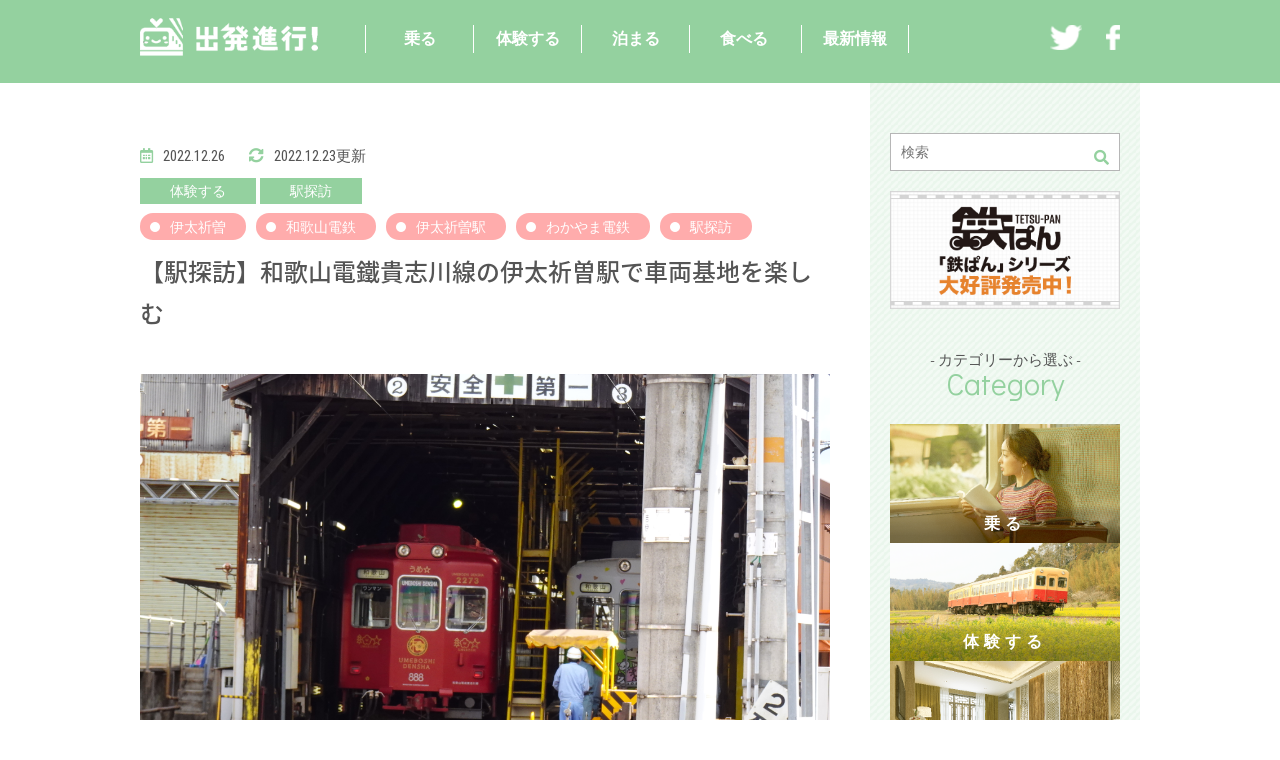

--- FILE ---
content_type: text/html; charset=UTF-8
request_url: https://www.soul-train.co.jp/1029692/
body_size: 60309
content:



<!doctype html>
<html lang="ja" class="no-js">

<head>
	<meta charset="UTF-8">
	<title>【駅探訪】和歌山電鐵貴志川線の伊太祈曽駅で車両基地を楽しむ | 出発進行！</title>

	<link href="//www.google-analytics.com" rel="dns-prefetch">
	<link href="https://www.soul-train.co.jp/wp/wp-content/themes/html5blank-stable/img/icons/favicon.ico" rel="shortcut icon">
	<link href="https://www.soul-train.co.jp/wp/wp-content/themes/html5blank-stable/img/icons/touch.png" rel="apple-touch-icon-precomposed">

	<meta http-equiv="X-UA-Compatible" content="IE=edge,chrome=1">
	<meta name="viewport" content="width=device-width, initial-scale=1.0">
			<meta name="description" content="">
	
	
<!-- All in One SEO Pack 2.7.3 by Michael Torbert of Semper Fi Web Designob_start_detected [-1,-1] -->
<meta name="description"  content="和歌山電鐵貴志川線の伊太祈曽駅（いだきそえき）はわかやま電鉄の車両基地があることでも有名です。 駅舎前には顔はめパネルもありました。 タイミングが合うとこうして停車中のチャギントン号を見ることが出来ます。 今回は伊太祈曽駅止まりのうめぼし電車に乗ってきたのですが、" />

<link rel="canonical" href="https://www.soul-train.co.jp/1029692/" />
<!-- /all in one seo pack -->
<link rel='dns-prefetch' href='//webfonts.xserver.jp' />
<link rel='dns-prefetch' href='//s.w.org' />
		<script type="text/javascript">
			window._wpemojiSettings = {"baseUrl":"https:\/\/s.w.org\/images\/core\/emoji\/11\/72x72\/","ext":".png","svgUrl":"https:\/\/s.w.org\/images\/core\/emoji\/11\/svg\/","svgExt":".svg","source":{"concatemoji":"https:\/\/www.soul-train.co.jp\/wp\/wp-includes\/js\/wp-emoji-release.min.js?ver=4.9.26"}};
			!function(e,a,t){var n,r,o,i=a.createElement("canvas"),p=i.getContext&&i.getContext("2d");function s(e,t){var a=String.fromCharCode;p.clearRect(0,0,i.width,i.height),p.fillText(a.apply(this,e),0,0);e=i.toDataURL();return p.clearRect(0,0,i.width,i.height),p.fillText(a.apply(this,t),0,0),e===i.toDataURL()}function c(e){var t=a.createElement("script");t.src=e,t.defer=t.type="text/javascript",a.getElementsByTagName("head")[0].appendChild(t)}for(o=Array("flag","emoji"),t.supports={everything:!0,everythingExceptFlag:!0},r=0;r<o.length;r++)t.supports[o[r]]=function(e){if(!p||!p.fillText)return!1;switch(p.textBaseline="top",p.font="600 32px Arial",e){case"flag":return s([55356,56826,55356,56819],[55356,56826,8203,55356,56819])?!1:!s([55356,57332,56128,56423,56128,56418,56128,56421,56128,56430,56128,56423,56128,56447],[55356,57332,8203,56128,56423,8203,56128,56418,8203,56128,56421,8203,56128,56430,8203,56128,56423,8203,56128,56447]);case"emoji":return!s([55358,56760,9792,65039],[55358,56760,8203,9792,65039])}return!1}(o[r]),t.supports.everything=t.supports.everything&&t.supports[o[r]],"flag"!==o[r]&&(t.supports.everythingExceptFlag=t.supports.everythingExceptFlag&&t.supports[o[r]]);t.supports.everythingExceptFlag=t.supports.everythingExceptFlag&&!t.supports.flag,t.DOMReady=!1,t.readyCallback=function(){t.DOMReady=!0},t.supports.everything||(n=function(){t.readyCallback()},a.addEventListener?(a.addEventListener("DOMContentLoaded",n,!1),e.addEventListener("load",n,!1)):(e.attachEvent("onload",n),a.attachEvent("onreadystatechange",function(){"complete"===a.readyState&&t.readyCallback()})),(n=t.source||{}).concatemoji?c(n.concatemoji):n.wpemoji&&n.twemoji&&(c(n.twemoji),c(n.wpemoji)))}(window,document,window._wpemojiSettings);
		</script>
		<style type="text/css">
img.wp-smiley,
img.emoji {
	display: inline !important;
	border: none !important;
	box-shadow: none !important;
	height: 1em !important;
	width: 1em !important;
	margin: 0 .07em !important;
	vertical-align: -0.1em !important;
	background: none !important;
	padding: 0 !important;
}
</style>
<link rel='stylesheet' id='contact-form-7-css'  href='https://www.soul-train.co.jp/wp/wp-content/plugins/contact-form-7/includes/css/styles.css?ver=5.0.4' media='all' />
<link rel='stylesheet' id='normalize-css'  href='https://www.soul-train.co.jp/wp/wp-content/themes/html5blank-stable/normalize.css?ver=1.0' media='all' />
<link rel='stylesheet' id='html5blank-css'  href='https://www.soul-train.co.jp/wp/wp-content/themes/html5blank-stable/style.css?ver=1.0' media='all' />
<link rel='stylesheet' id='addtoany-css'  href='https://www.soul-train.co.jp/wp/wp-content/plugins/add-to-any/addtoany.min.css?ver=1.15' media='all' />
<script type='text/javascript' src='https://www.soul-train.co.jp/wp/wp-content/themes/html5blank-stable/js/lib/conditionizr-4.3.0.min.js?ver=4.3.0'></script>
<script type='text/javascript' src='https://www.soul-train.co.jp/wp/wp-content/themes/html5blank-stable/js/lib/modernizr-2.7.1.min.js?ver=2.7.1'></script>
<script type='text/javascript' src='https://www.soul-train.co.jp/wp/wp-includes/js/jquery/jquery.js?ver=1.12.4'></script>
<script type='text/javascript' src='https://www.soul-train.co.jp/wp/wp-includes/js/jquery/jquery-migrate.min.js?ver=1.4.1'></script>
<script type='text/javascript' src='https://www.soul-train.co.jp/wp/wp-content/themes/html5blank-stable/js/scripts.js?ver=1.0.0'></script>
<script type='text/javascript' src='//webfonts.xserver.jp/js/xserver.js?ver=1.1.0'></script>
<script type='text/javascript' src='https://www.soul-train.co.jp/wp/wp-content/plugins/add-to-any/addtoany.min.js?ver=1.1'></script>
<link rel='https://api.w.org/' href='https://www.soul-train.co.jp/wp-json/' />
<link rel="alternate" type="application/json+oembed" href="https://www.soul-train.co.jp/wp-json/oembed/1.0/embed?url=https%3A%2F%2Fwww.soul-train.co.jp%2F1029692%2F" />
<link rel="alternate" type="text/xml+oembed" href="https://www.soul-train.co.jp/wp-json/oembed/1.0/embed?url=https%3A%2F%2Fwww.soul-train.co.jp%2F1029692%2F&#038;format=xml" />

<script data-cfasync="false">
window.a2a_config=window.a2a_config||{};a2a_config.callbacks=[];a2a_config.overlays=[];a2a_config.templates={};a2a_localize = {
	Share: "共有",
	Save: "ブックマーク",
	Subscribe: "購読",
	Email: "メール",
	Bookmark: "ブックマーク",
	ShowAll: "すべて表示する",
	ShowLess: "小さく表示する",
	FindServices: "サービスを探す",
	FindAnyServiceToAddTo: "追加するサービスを今すぐ探す",
	PoweredBy: "Powered by",
	ShareViaEmail: "メールでシェアする",
	SubscribeViaEmail: "メールで購読する",
	BookmarkInYourBrowser: "ブラウザにブックマーク",
	BookmarkInstructions: "このページをブックマークするには、 Ctrl+D または \u2318+D を押下。",
	AddToYourFavorites: "お気に入りに追加",
	SendFromWebOrProgram: "任意のメールアドレスまたはメールプログラムから送信",
	EmailProgram: "メールプログラム",
	More: "詳細&#8230;"
};

(function(d,s,a,b){a=d.createElement(s);b=d.getElementsByTagName(s)[0];a.async=1;a.src="https://static.addtoany.com/menu/page.js";b.parentNode.insertBefore(a,b);})(document,"script");
</script>
<meta name="generator" content="Site Kit by Google 1.8.1" /><script async src="//pagead2.googlesyndication.com/pagead/js/adsbygoogle.js"></script> <script>
(adsbygoogle = window.adsbygoogle || []).push({
google_ad_client: "ca-pub-7471326356121941",
enable_page_level_ads: true,
tag_partner: "site_kit"
});
</script>
		
<!-- Jetpack Open Graph Tags -->
<meta property="og:type" content="article" />
<meta property="og:title" content="【駅探訪】和歌山電鐵貴志川線の伊太祈曽駅で車両基地を楽しむ" />
<meta property="og:url" content="https://www.soul-train.co.jp/1029692/" />
<meta property="og:description" content="和歌山電鐵貴志川線の伊太祈曽駅（いだきそえき）はわかやま電鉄の車両基地があることでも有名です。 駅舎前には顔は&hellip;" />
<meta property="article:published_time" content="2022-12-25T23:01:31+00:00" />
<meta property="article:modified_time" content="2022-12-22T18:03:23+00:00" />
<meta property="og:site_name" content="出発進行！" />
<meta property="og:image" content="https://www.soul-train.co.jp/wp/wp-content/uploads/2022/12/DSC05130.jpg" />
<meta property="og:image:width" content="1200" />
<meta property="og:image:height" content="800" />
<meta property="og:locale" content="ja_JP" />
<meta name="twitter:text:title" content="【駅探訪】和歌山電鐵貴志川線の伊太祈曽駅で車両基地を楽しむ" />
<meta name="twitter:image" content="https://www.soul-train.co.jp/wp/wp-content/uploads/2022/12/DSC05130.jpg?w=640" />
<meta name="twitter:card" content="summary_large_image" />

<!-- End Jetpack Open Graph Tags -->

				<link rel="stylesheet" type="text/css" media="all" href="https://www.soul-train.co.jp/wp/wp-content/themes/html5blank-stable/css/post.css" />
		
	
	<script src="https://use.typekit.net/qqi6xgw.js"></script>
	<script>
		try {
			Typekit.load({
				async: true
			});
		} catch (e) {}
	</script>

	<script>
		!(function(i, s, o, g, r, a, m) {
			i['GoogleAnalyticsObject'] = r;
			i[r] = i[r] || function() {
				(i[r].q = i[r].q || []).push(arguments)
			}, i[r].l = 1 * new Date();
			a = s.createElement(o),
				m = s.getElementsByTagName(o)[0];
			a.async = 1;
			a.src = g;
			m.parentNode.insertBefore(a, m)
		})(window, document, 'script', 'https://www.google-analytics.com/analytics.js', 'ga');
		ga('create', 'UA-99586006-1', 'auto');
		ga('send', 'pageview');
	</script>

	<script data-ad-client="ca-pub-8062473194574073" async src="https://pagead2.googlesyndication.com/pagead/js/adsbygoogle.js"></script>

</head>

<body data-rsssl=1 class="post-template-default single single-post postid-1029692 single-format-standard ">

	<!-- wrapper -->
	<div class="wrapper">

		<!-- header -->
		<header class="header">
			<div class="in_ou clearfix">
				<a href="/" class="logo"><img src="https://www.soul-train.co.jp/wp/wp-content/themes/html5blank-stable/images/common/logo.png"></a>
				<div class="left pc">

					<div class="nav">
						<div class="cat_li"><h3 class="category-parent"><a href="https://www.soul-train.co.jp/category/take/">乗る</a></h3><ul><li class="cat-item category-child-one"><a href="https://www.soul-train.co.jp/category/take/sl/" class="child-one-a">SL</a></li><li class="cat-item category-child-one"><a href="https://www.soul-train.co.jp/category/take/green/" class="child-one-a">グリーン車</a></li><li class="cat-item category-child-one"><a href="https://www.soul-train.co.jp/category/take/bullet-train/" class="child-one-a">新幹線</a></li><li class="cat-item category-child-one"><a href="https://www.soul-train.co.jp/category/take/express-train/" class="child-one-a">特急列車</a></li><li class="cat-item category-child-one"><a href="https://www.soul-train.co.jp/category/take/tourist-train/" class="child-one-a">観光列車</a></li><li class="cat-item category-child-one"><a href="https://www.soul-train.co.jp/category/take/other/" class="child-one-a">その他列車</a></li></ul></div><div class="cat_li"><h3 class="category-parent"><a href="https://www.soul-train.co.jp/category/experience/">体験する</a></h3><ul><li class="cat-item category-child-one"><a href="https://www.soul-train.co.jp/category/experience/goods/" class="child-one-a">鉄道グッズ</a></li><li class="cat-item category-child-one"><a href="https://www.soul-train.co.jp/category/experience/recommended-trip/" class="child-one-a">おすすめ旅</a></li><li class="cat-item category-child-one"><a href="https://www.soul-train.co.jp/category/experience/event-report/" class="child-one-a">イベント</a></li><li class="cat-item category-child-one"><a href="https://www.soul-train.co.jp/category/experience/view-spot/" class="child-one-a">トレインビュー</a></li><li class="cat-item category-child-one"><a href="https://www.soul-train.co.jp/category/experience/museum-report/" class="child-one-a">博物館</a></li><li class="cat-item category-child-one"><a href="https://www.soul-train.co.jp/category/experience/womens-travel/" class="child-one-a">女子旅</a></li><li class="cat-item category-child-one"><a href="https://www.soul-train.co.jp/category/experience/explore/" class="child-one-a">駅探訪</a></li></ul></div><div class="cat_li"><h3 class="category-parent"><a href="https://www.soul-train.co.jp/category/stay/">泊まる</a></h3><ul><li class="cat-item category-child-one"><a href="https://www.soul-train.co.jp/category/stay/hokkaido/" class="child-one-a">北海道エリア</a></li><li class="cat-item category-child-one"><a href="https://www.soul-train.co.jp/category/stay/tohoku/" class="child-one-a">東北エリア</a></li><li class="cat-item category-child-one"><a href="https://www.soul-train.co.jp/category/stay/kanto/" class="child-one-a">関東エリア</a></li><li class="cat-item category-child-one"><a href="https://www.soul-train.co.jp/category/stay/chubu/" class="child-one-a">中部エリア</a></li><li class="cat-item category-child-one"><a href="https://www.soul-train.co.jp/category/stay/kinki/" class="child-one-a">近畿エリア</a></li><li class="cat-item category-child-one"><a href="https://www.soul-train.co.jp/category/stay/chugoku/" class="child-one-a">中国エリア</a></li><li class="cat-item category-child-one"><a href="https://www.soul-train.co.jp/category/stay/shikoku/" class="child-one-a">四国エリア</a></li><li class="cat-item category-child-one"><a href="https://www.soul-train.co.jp/category/stay/kyushu/" class="child-one-a">九州エリア</a></li><li class="cat-item category-child-one"><a href="https://www.soul-train.co.jp/category/stay/okinawa/" class="child-one-a">沖縄エリア</a></li></ul></div><div class="cat_li"><h3 class="category-parent"><a href="https://www.soul-train.co.jp/category/eat/">食べる</a></h3><ul><li class="cat-item category-child-one"><a href="https://www.soul-train.co.jp/category/eat/restaurant/" class="child-one-a">レストラン</a></li><li class="cat-item category-child-one"><a href="https://www.soul-train.co.jp/category/eat/sushi/" class="child-one-a">駅チカ寿司</a></li><li class="cat-item category-child-one"><a href="https://www.soul-train.co.jp/category/eat/ekiben/" class="child-one-a">駅弁</a></li><li class="cat-item category-child-one"><a href="https://www.soul-train.co.jp/category/eat/eat-hokkaido/" class="child-one-a">北海道エリア</a></li><li class="cat-item category-child-one"><a href="https://www.soul-train.co.jp/category/eat/eat-tohoku/" class="child-one-a">東北エリア</a></li><li class="cat-item category-child-one"><a href="https://www.soul-train.co.jp/category/eat/eat-kanto/" class="child-one-a">関東エリア</a></li><li class="cat-item category-child-one"><a href="https://www.soul-train.co.jp/category/eat/eat-chubu/" class="child-one-a">中部エリア</a></li><li class="cat-item category-child-one"><a href="https://www.soul-train.co.jp/category/eat/eat-kinki/" class="child-one-a">近畿エリア</a></li><li class="cat-item category-child-one"><a href="https://www.soul-train.co.jp/category/eat/eat-shichugoku/" class="child-one-a">中四国エリア</a></li><li class="cat-item category-child-one"><a href="https://www.soul-train.co.jp/category/eat/eat-kyushu/" class="child-one-a">九州・沖縄エリア</a></li></ul></div> <div class="cat_li">
							<h3><a href="/new/">最新情報</a></h3>
						</div>
					</div>

				</div>
				<div class="search sp">
					<!-- search -->
<form class="search" method="get" action="https://www.soul-train.co.jp" role="search">
	<input class="search-input" type="text" name="s" placeholder="検索">
	<button class="search-submit" type="submit" role="button"><i class="fas fa-search"></i></button>
</form>
<!-- /search -->
				</div>
				<div class="right sns">
					<a href="https://twitter.com/shuppatsusinkoh" target="_blank"><img src="https://www.soul-train.co.jp/wp/wp-content/themes/html5blank-stable/images/common/h_tw.png"></a>
					<a href="https://www.facebook.com/shuppatu/" target="_blank"><img src="https://www.soul-train.co.jp/wp/wp-content/themes/html5blank-stable/images/common/h_fb.png"></a>
					<!--<a href="/"><img src="https://www.soul-train.co.jp/wp/wp-content/themes/html5blank-stable/images/common/h_inst.png" ></a>-->
				</div>
			</div>
		</header>
		<!-- /header -->
<div class="in_ou clearfix">
<div class="maincolumn left">
	<div class="breadcrumbs sp" typeof="BreadcrumbList" vocab="https://schema.org/">
			<!-- Breadcrumb NavXT 6.2.0 -->
<span property="itemListElement" typeof="ListItem"><a property="item" typeof="WebPage" title="Go to 出発進行！." href="https://www.soul-train.co.jp" class="home"><span property="name">出発進行！TOP</span></a><meta property="position" content="1"></span> &gt; <span property="itemListElement" typeof="ListItem"><a property="item" typeof="WebPage" title="Go to the 体験する category archives." href="https://www.soul-train.co.jp/category/experience/" class="taxonomy category"><span property="name">体験する</span></a><meta property="position" content="2"></span> &gt; <span property="itemListElement" typeof="ListItem"><a property="item" typeof="WebPage" title="Go to the 駅探訪 category archives." href="https://www.soul-train.co.jp/category/experience/explore/" class="taxonomy category"><span property="name">駅探訪</span></a><meta property="position" content="3"></span> &gt; 【駅探訪】和歌山電鐵貴志川線の伊太祈曽駅で車両基地を楽しむ	</div>

		<div class="post_colum">

		<section class="post_head">
		<div class="in_in">
			<div class="date_cat clearfix">
				<div class="date">
					<ul>
						<li>
							<time  datetime="2022.12.26">
								<i class="far fa-calendar-alt"></i>2022.12.26							</time>
						</li>
						<li>
							<time  datetime="2022.12.23">
								<i class="fas fa-sync-alt"></i>2022.12.23更新
							</time>
						</li>
					</ul>
				</div>
				<div class="cat_li"><a href="https://www.soul-train.co.jp/category/experience/" rel="tag">体験する</a> <a href="https://www.soul-train.co.jp/category/experience/explore/" rel="tag">駅探訪</a></div>
				<div class="tags"><a href="https://www.soul-train.co.jp/tag/%e4%bc%8a%e5%a4%aa%e7%a5%88%e6%9b%bd/" rel="tag">伊太祈曽</a><a href="https://www.soul-train.co.jp/tag/%e5%92%8c%e6%ad%8c%e5%b1%b1%e9%9b%bb%e9%89%84/" rel="tag">和歌山電鉄</a><a href="https://www.soul-train.co.jp/tag/%e4%bc%8a%e5%a4%aa%e7%a5%88%e6%9b%bd%e9%a7%85/" rel="tag">伊太祈曽駅</a><a href="https://www.soul-train.co.jp/tag/%e3%82%8f%e3%81%8b%e3%82%84%e3%81%be%e9%9b%bb%e9%89%84/" rel="tag">わかやま電鉄</a><a href="https://www.soul-train.co.jp/tag/%e9%a7%85%e6%8e%a2%e8%a8%aa/" rel="tag">駅探訪</a></div>
			</div>
			<h1 class="noto">
				【駅探訪】和歌山電鐵貴志川線の伊太祈曽駅で車両基地を楽しむ			</h1>

		</div>
	</section>

	<div class="eye_catch in">
    	<img src="https://www.soul-train.co.jp/wp/wp-content/uploads/2022/12/DSC05130.jpg" class="attachment-post-thumbnail size-post-thumbnail wp-post-image" alt="伊太祈曽駅検査場" />  </div>

	<div class="snsShareArea in_in">
<!-- Twitter -->
 <a class="btn--twitter share" href="http://twitter.com/share?url=https://www.soul-train.co.jp/1029692/&text=【駅探訪】和歌山電鐵貴志川線の伊太祈曽駅で車両基地を楽しむ"><i class="fab fa-twitter"></i>
 <span class="pc">Twitter</span></a>
<!-- Facebook -->
 <a href="http://www.facebook.com/share.php?u=https://www.soul-train.co.jp/1029692/&t=【駅探訪】和歌山電鐵貴志川線の伊太祈曽駅で車両基地を楽しむ" class="btn--facebook share"><i class="fab fa-facebook-f"></i>
 <span class="pc">Facebook</span></a>
 <!-- B! Hatena -->
  <a class="btn--hatena share" href="http://b.hatena.ne.jp/add?mode=confirm&url=https://www.soul-train.co.jp/1029692/&title=【駅探訪】和歌山電鐵貴志川線の伊太祈曽駅で車両基地を楽しむ">
  B!<span class="pc"> Hatena</span></a>
<!-- Google+ -->
 <a class="btn--google share" href="https://plus.google.com/share?url=https://www.soul-train.co.jp/1029692/"><i class="fab fa-google"></i>
 <span class="pc">Google+</span></a>
<!-- Pocket -->
 <a class="btn--pocket share" href="http://getpocket.com/edit?url=https://www.soul-train.co.jp/1029692/&title=get_the_title"><i class="fab fa-get-pocket"></i>
 <span class="pc">Pocket</span></a>
</div>

<div class="ad02" style="margin-top:0px;margin-bottom:40px; text-align: -webkit-center;">
						<script async src="//pagead2.googlesyndication.com/pagead/js/adsbygoogle.js"></script>
		<!-- フッターエリア -->
		<ins class="adsbygoogle"
				 style="display:block"
				 data-ad-client="ca-pub-8062473194574073"
				 data-ad-slot="9910700100"
				 data-ad-format="auto"
				 data-full-width-responsive="true"></ins>
		<script>
		(adsbygoogle = window.adsbygoogle || []).push({});
		</script>
	</div>

	<section class="post_body">
		<div class="in_in clearfix">
			<p>和歌山電鐵貴志川線の伊太祈曽駅（いだきそえき）はわかやま電鉄の車両基地があることでも有名です。</p>
<p><a href="https://www.soul-train.co.jp/wp/wp-content/uploads/2022/12/DSC05096.jpg"><img class="alignnone size-large wp-image-1029703" src="https://www.soul-train.co.jp/wp/wp-content/uploads/2022/12/DSC05096-700x467.jpg" alt="" /></a></p>
<p>駅舎前には顔はめパネルもありました。</p>
<p><a href="https://www.soul-train.co.jp/wp/wp-content/uploads/2022/12/DSC05195.jpg"><img class="alignnone size-large wp-image-1029693" src="https://www.soul-train.co.jp/wp/wp-content/uploads/2022/12/DSC05195-700x467.jpg" alt="" /></a></p>
<p>タイミングが合うとこうして停車中のチャギントン号を見ることが出来ます。</p>
<p><a href="https://www.soul-train.co.jp/wp/wp-content/uploads/2022/12/DSC05082.jpg"><img class="alignnone size-large wp-image-1029694" src="https://www.soul-train.co.jp/wp/wp-content/uploads/2022/12/DSC05082-700x467.jpg" alt="" /></a></p>
<p>今回は伊太祈曽駅止まりのうめぼし電車に乗ってきたのですが、</p>
<p><a href="https://www.soul-train.co.jp/wp/wp-content/uploads/2022/12/DSC05076.jpg"><img class="alignnone size-large wp-image-1029695" src="https://www.soul-train.co.jp/wp/wp-content/uploads/2022/12/DSC05076-700x467.jpg" alt="" /></a></p>
<p>伊太祈曽駅検査場に入っていくシーンを見ることが出来ました。</p>
<p><a href="https://www.soul-train.co.jp/wp/wp-content/uploads/2022/12/DSC05130.jpg"><img class="alignnone size-large wp-image-1029696" src="https://www.soul-train.co.jp/wp/wp-content/uploads/2022/12/DSC05130-700x467.jpg" alt="" /></a></p>
<blockquote class="wp-embedded-content" data-secret="e1GDomdi6m"><p><a href="https://www.soul-train.co.jp/1029515/">わかやま電鉄「梅干し電車」 車両レポート</a></p></blockquote>
<p><iframe class="wp-embedded-content" sandbox="allow-scripts" security="restricted" style="position: absolute; clip: rect(1px, 1px, 1px, 1px);" src="https://www.soul-train.co.jp/1029515/embed/#?secret=e1GDomdi6m" data-secret="e1GDomdi6m" width="600" height="338" title="&#8220;わかやま電鉄「梅干し電車」 車両レポート&#8221; &#8212; 出発進行！" frameborder="0" marginwidth="0" marginheight="0" scrolling="no"></iframe></p>
<p>検査場の解説もありました。</p>
<p><a href="https://www.soul-train.co.jp/wp/wp-content/uploads/2022/12/DSC05136.jpg"><img class="alignnone size-large wp-image-1029697" src="https://www.soul-train.co.jp/wp/wp-content/uploads/2022/12/DSC05136-700x467.jpg" alt="" /></a></p>
<p>そして駅構内にはグッズがたくさん！</p>
<p><a href="https://www.soul-train.co.jp/wp/wp-content/uploads/2022/12/DSC05089.jpg"><img class="alignnone size-large wp-image-1029698" src="https://www.soul-train.co.jp/wp/wp-content/uploads/2022/12/DSC05089-700x467.jpg" alt="" /></a></p>
<p>有人駅なので、駅の係員に番号をお伝えして購入することが可能です。</p>
<p><a href="https://www.soul-train.co.jp/wp/wp-content/uploads/2022/12/DSC05106.jpg"><img class="alignnone size-large wp-image-1029699" src="https://www.soul-train.co.jp/wp/wp-content/uploads/2022/12/DSC05106-700x467.jpg" alt="" /></a></p>
<p>改札もしっかりあります。</p>
<p><a href="https://www.soul-train.co.jp/wp/wp-content/uploads/2022/12/DSC05104.jpg"><img class="alignnone size-large wp-image-1029700" src="https://www.soul-train.co.jp/wp/wp-content/uploads/2022/12/DSC05104-700x467.jpg" alt="" /></a></p>
<p>駅舎は古いですが、こうしてパンフレット等がきちんと整理整頓されているのを見ると、この駅が愛されているのがわかりますね。</p>
<p><a href="https://www.soul-train.co.jp/wp/wp-content/uploads/2022/12/DSC05109.jpg"><img class="alignnone size-large wp-image-1029701" src="https://www.soul-train.co.jp/wp/wp-content/uploads/2022/12/DSC05109-700x467.jpg" alt="" /></a></p>
<p>あいにく「よんたま駅長」はお休みの日でした。</p>
<p><a href="https://www.soul-train.co.jp/wp/wp-content/uploads/2022/12/DSC05101.jpg"><img class="alignnone size-large wp-image-1029702" src="https://www.soul-train.co.jp/wp/wp-content/uploads/2022/12/DSC05101-700x467.jpg" alt="" /></a></p>
<p>今回はわかやま電鉄を利用してきましたが、この駅はパークライドも可能です。</p>
<p><a href="https://www.soul-train.co.jp/wp/wp-content/uploads/2022/12/DSC05171.jpg"><img class="alignnone size-large wp-image-1029704" src="https://www.soul-train.co.jp/wp/wp-content/uploads/2022/12/DSC05171-700x467.jpg" alt="" /></a></p>
<p>踏切を渡って数分歩くと、</p>
<p><a href="https://www.soul-train.co.jp/wp/wp-content/uploads/2022/12/DSC05183.jpg"><img class="alignnone size-large wp-image-1029705" src="https://www.soul-train.co.jp/wp/wp-content/uploads/2022/12/DSC05183-700x467.jpg" alt="" /></a></p>
<p>大きな駐車場がありますよ。貴志駅には駐車スペースがないので、ここからわかやま電鉄を利用して貴志駅まで行ってもよいかもしれません。</p>
<p>https://www.soul-train.co.jp/1029709/</p>
<p>参考になれば幸いです。</p>
<p>というわけで、よい「鉄分」を！</p>
<p>●その他のえｋ</p>
<p>&nbsp;</p>
<p>&nbsp;</p>
<p>&nbsp;</p>
		</div>
	</section>

<div class="ad01" style="margin:30px 0; text-align:center; text-align: -webkit-center;">
	<script async src="//pagead2.googlesyndication.com/pagead/js/adsbygoogle.js"></script>
	<!-- おすすめレポート上 -->
	<ins class="adsbygoogle"
	     style="display:block"
	     data-ad-client="ca-pub-8062473194574073"
	     data-ad-slot="1821113635"
	     data-ad-format="auto"
	     data-full-width-responsive="true"></ins>
	<script>
	(adsbygoogle = window.adsbygoogle || []).push({});
	</script>
</div>

	<section class="recommended post_ou">
	<div class="in_in">
		<h2 class="en w_sub"><span>- おすすめレポート -</span><br>Recommended</h2>
		<div class="pont_inner">
						<div class="post_cont">
				<div class="inline img_area">
					<a href="https://www.soul-train.co.jp/1027156/">
														<img src="https://www.soul-train.co.jp/wp/wp-content/themes/html5blank-stable/scripts/timthumb.php?src=/wp/wp-content/uploads/2021/10/main-1.jpg&w=400&h=350&zc=1" />											</a>
				</div>
				<div class="inline txt_area">
					<h3>
						<a href="https://www.soul-train.co.jp/1027156/">
							【鉄ぱん】10月14日の「鉄道の日」に合わせて「鉄ぱんシリーズ」第二弾デザインボクサーパンツを販売開始！						</a>
					</h3>
					<div class="post_meta">
						<span class="date en">2021.10.15</span>
						<span></span>
						<span class="cat experience">体験する</span>
						<p class="description">10月14日は鉄道の日でしたが、その日に合わせて、出発進行！もお手伝いしている鉄道グッズ、「鉄ぱん」が発売開始されました！詳細をお</p>
					</div>
				</div>
			</div>
						<div class="post_cont">
				<div class="inline img_area">
					<a href="https://www.soul-train.co.jp/1025667/">
														<img src="https://www.soul-train.co.jp/wp/wp-content/themes/html5blank-stable/scripts/timthumb.php?src=/wp/wp-content/uploads/2021/04/DSC00283.jpg&w=400&h=350&zc=1" />											</a>
				</div>
				<div class="inline txt_area">
					<h3>
						<a href="https://www.soul-train.co.jp/1025667/">
							【JR四国】子どもが楽しめるアンパンマン列車おすすめランキング！						</a>
					</h3>
					<div class="post_meta">
						<span class="date en">2021.04.12</span>
						<span></span>
						<span class="cat take">乗る</span>
						<p class="description">JR四国での観光列車といえば、昨年20周年を迎えた「アンパンマン列車」。 種類もたくさんあって、どれに乗ればよいか迷ってしまいます</p>
					</div>
				</div>
			</div>
					</div>
	</div>
</section>

<section class="popularity post_ou">
	<div class="in_in">
		<h2 class="en w_sub"><span>- 人気レポート -</span><br>Popularity</h2>
		<div class="pont_inner">
						<div class="post_cont">
				<div class="inline img_area">
					<a href="https://www.soul-train.co.jp/1015342/">
						<a href="https://www.soul-train.co.jp/1015342/">
																<img src="https://www.soul-train.co.jp/wp/wp-content/themes/html5blank-stable/scripts/timthumb.php?src=/wp/wp-content/uploads/2019/05/DSC_0332.jpg&w=400&h=350&zc=1" />													</a>
					</a>
				</div>
				<div class="inline txt_area">
					<h3>
						<a href="https://www.soul-train.co.jp/1015342/">
							【家族連れ】休日の長野新幹線は「はくたか」「かがやき」よりも「あさま」自由席がおすすめ！						</a>
					</h3>
					<div class="post_meta">
						<span class="date en">2019.05.02</span>
						<span></span>
						<span class="cat take">乗る</span>
						<p class="description">さて、行楽シーズンに長野や軽井沢、上田方面に旅行という方も多いかと思います。 各方面も旅行客で大賑わいかと思いますが、そろそろ帰り</p>
					</div>
				</div>
			</div>
						<div class="post_cont">
				<div class="inline img_area">
					<a href="https://www.soul-train.co.jp/1010245/">
						<a href="https://www.soul-train.co.jp/1010245/">
														<img src="https://www.soul-train.co.jp/wp/wp-content/themes/html5blank-stable/scripts/timthumb.php?src=/report/files/shinano_img/s_1.png&h=350&w=400&zc=1" alt="しなの鉄道 ろくもんを楽しむための10のポイント"/>
													</a>
					</a>
				</div>
				<div class="inline txt_area">
					<h3>
						<a href="https://www.soul-train.co.jp/1010245/">
							しなの鉄道 ろくもんを楽しむための10のポイント						</a>
					</h3>
					<div class="post_meta">
						<span class="date en">2017.08.05</span>
						<span></span>
						<span class="cat take">乗る</span>
						<p class="description">ポイント1：浅間山の絶景 信濃追分と御代田間では1号と3号では進行方向右手、2号では左手に注目。 雄大な浅間山を堪能することが出来</p>
					</div>
				</div>
			</div>
					</div>
	</div>
</section>

<section class="new post_ou_02 fixHeight">
	<div class="in_in">
		<h2 class="en w_sub"><span>- 新着レポート -</span><br>New Articles</h2>
		<div class="pont_inner">
					  							<div class="post_cont inline">
				<div class="inline img_area">
					<a href="https://www.soul-train.co.jp/1034504/">
														<img src="https://www.soul-train.co.jp/wp/wp-content/themes/html5blank-stable/scripts/timthumb.php?src=/wp/wp-content/uploads/2026/01/PXL_20260105_094419408.jpg&w=400&h=350&zc=1" />											</a>
				</div>
				<div class="inline txt_area">
					<h3 class="fixHeightChild">
						<a href="https://www.soul-train.co.jp/1034504/">
							【話題のお得旅】平日限定でJR東日本全線乗り放題！「キュンパス」を使って東日本旅へ！						</a>
					</h3>
					<div class="post_meta">
						<span class="date en">2026.01.21</span>
						<span></span>
						<span class="cat experience">体験する</span>
						<p class="description">近年、鉄道ファンのみならず旅好きの間で「キュンパス」というお得な乗車券が話題になっています。平日限定</p>
					</div>
				</div>
			</div>
									<div class="post_cont inline">
				<div class="inline img_area">
					<a href="https://www.soul-train.co.jp/1034495/">
														<img src="https://www.soul-train.co.jp/wp/wp-content/themes/html5blank-stable/scripts/timthumb.php?src=/wp/wp-content/uploads/2026/01/PXL_20260117_025847416.jpg&w=400&h=350&zc=1" />											</a>
				</div>
				<div class="inline txt_area">
					<h3 class="fixHeightChild">
						<a href="https://www.soul-train.co.jp/1034495/">
							【駅探訪】1月17日（日）の京成杯を楽しみに中山競馬場に行く方は東中山駅を利用！						</a>
					</h3>
					<div class="post_meta">
						<span class="date en">2026.01.18</span>
						<span></span>
						<span class="cat experience">体験する</span>
						<p class="description">2026年1月18日（日）に中山競馬場で京成杯が開催されますが、京成電鉄では1月17日（土）、1月1</p>
					</div>
				</div>
			</div>
									<div class="post_cont inline">
				<div class="inline img_area">
					<a href="https://www.soul-train.co.jp/1034492/">
														<img src="https://www.soul-train.co.jp/wp/wp-content/themes/html5blank-stable/scripts/timthumb.php?src=/wp/wp-content/uploads/2026/01/PXL_20251206_060923865.jpg&w=400&h=350&zc=1" />											</a>
				</div>
				<div class="inline txt_area">
					<h3 class="fixHeightChild">
						<a href="https://www.soul-train.co.jp/1034492/">
							京都丹後鉄道「丹後の海」に乗ってきた！KTR8000形気動車のおすすめ席は13A！						</a>
					</h3>
					<div class="post_meta">
						<span class="date en">2026.01.16</span>
						<span></span>
						<span class="cat take">乗る</span>
						<p class="description">前回、「丹後の海」のKTR8000形気動車についての車両レポートをお届けしましたが、 京都丹後鉄道「</p>
					</div>
				</div>
			</div>
									<div class="post_cont inline">
				<div class="inline img_area">
					<a href="https://www.soul-train.co.jp/1034479/">
														<img src="https://www.soul-train.co.jp/wp/wp-content/themes/html5blank-stable/scripts/timthumb.php?src=/wp/wp-content/uploads/2026/01/PXL_20251206_055641141.jpg&w=400&h=350&zc=1" />											</a>
				</div>
				<div class="inline txt_area">
					<h3 class="fixHeightChild">
						<a href="https://www.soul-train.co.jp/1034479/">
							京都丹後鉄道「丹後の海」に乗ってきた！KTR8000形気動車車両レポート						</a>
					</h3>
					<div class="post_meta">
						<span class="date en">2026.01.14</span>
						<span></span>
						<span class="cat take">乗る</span>
						<p class="description">京都丹後鉄道の人気列車、KTR8000形気動車「丹後の海」に乗って来ました。 デザインはご存じ水戸岡</p>
					</div>
				</div>
			</div>
				</div>
		<a href="/new/" class="en more_btn">More</a>
	</div>
</section>

<script>
(function() {
    var shareButton = document.getElementsByClassName("share");
    for (var i = 0; i < shareButton.length; i++) {
        shareButton[i].addEventListener("click", function(e) {
            e.preventDefault();
            window.open(this.href, "SNS_window", "width=600, height=500, menubar=no, toolbar=no, scrollbars=yes");
        }, false);
    }
})()
</script>


	</div>
	
</div>

<div class="sidebar left bg_g col">

	<div class="search pc">
		<!-- search -->
<form class="search" method="get" action="https://www.soul-train.co.jp" role="search">
	<input class="search-input" type="text" name="s" placeholder="検索">
	<button class="search-submit" type="submit" role="button"><i class="fas fa-search"></i></button>
</form>
<!-- /search -->
	</div>
	<div class="bnr_img">
		<a href="https://www.darkshiny.net/shopbrand/ct269/" target="_blank"><img src="https://www.soul-train.co.jp/wp/wp-content/themes/html5blank-stable/images/home/bnr_img01_640x330.jpg" alt=""></a>
	</div>
	<section class="sel_cat pc">
		<h2 class="en w_sub"><span>- カテゴリーから選ぶ -</span><br>Category</h2>
		<ul>
							<li class="sel_cat_li">
					<a href="/category/take">
						<div class="img_area inline"><img src="https://www.soul-train.co.jp/wp/wp-content/themes/html5blank-stable/scripts/timthumb.php?src=https://www.soul-train.co.jp/wp/wp-content/uploads/2018/09/cat_noru.png&h=330&w=640&zc=1" alt=""></div>
						<h3 class="inline">乗る</h3>
					</a>
				</li>
							<li class="sel_cat_li">
					<a href="/category/experience">
						<div class="img_area inline"><img src="https://www.soul-train.co.jp/wp/wp-content/themes/html5blank-stable/scripts/timthumb.php?src=https://www.soul-train.co.jp/wp/wp-content/uploads/2018/11/tetsudo_cat_img-2.png&h=330&w=640&zc=1" alt=""></div>
						<h3 class="inline">体験する</h3>
					</a>
				</li>
							<li class="sel_cat_li">
					<a href="/category/stay">
						<div class="img_area inline"><img src="https://www.soul-train.co.jp/wp/wp-content/themes/html5blank-stable/scripts/timthumb.php?src=https://www.soul-train.co.jp/wp/wp-content/uploads/2018/09/cat_tomaru.png&h=330&w=640&zc=1" alt=""></div>
						<h3 class="inline">泊まる</h3>
					</a>
				</li>
							<li class="sel_cat_li">
					<a href="/category/eat">
						<div class="img_area inline"><img src="https://www.soul-train.co.jp/wp/wp-content/themes/html5blank-stable/scripts/timthumb.php?src=https://www.soul-train.co.jp/wp/wp-content/uploads/2018/09/cat_taberu.png&h=330&w=640&zc=1" alt=""></div>
						<h3 class="inline">食べる</h3>
					</a>
				</li>
					</ul>
	</section>

	<section class="rec_cat bg_g">
		<div class="in">
			<h2 class="en w_sub"><span>- おすすめカテゴリー -</span><br>Recommended Category</h2>
								<div class="rec_cat_li">
						<a href="/category/take">
							<div class="img_area inline"><img src="https://www.soul-train.co.jp/wp/wp-content/themes/html5blank-stable/scripts/timthumb.php?src=https://www.soul-train.co.jp/wp/wp-content/uploads/2018/09/cat_noru.png&h=200&w=200&zc=1" alt=""></div>
							<h3 class="inline">乗る</h3>
						</a>
					</div>
								<div class="rec_cat_li">
						<a href="/category/sl">
							<div class="img_area inline"><img src="https://www.soul-train.co.jp/wp/wp-content/themes/html5blank-stable/scripts/timthumb.php?src=https://www.soul-train.co.jp/wp/wp-content/uploads/2018/09/sl.png&h=200&w=200&zc=1" alt=""></div>
							<h3 class="inline">SL</h3>
						</a>
					</div>
								<div class="rec_cat_li">
						<a href="/category/experience">
							<div class="img_area inline"><img src="https://www.soul-train.co.jp/wp/wp-content/themes/html5blank-stable/scripts/timthumb.php?src=https://www.soul-train.co.jp/wp/wp-content/uploads/2018/11/tetsudo_cat_img-2.png&h=200&w=200&zc=1" alt=""></div>
							<h3 class="inline">体験する</h3>
						</a>
					</div>
								<div class="rec_cat_li">
						<a href="/category/stay">
							<div class="img_area inline"><img src="https://www.soul-train.co.jp/wp/wp-content/themes/html5blank-stable/scripts/timthumb.php?src=https://www.soul-train.co.jp/wp/wp-content/uploads/2018/09/cat_tomaru.png&h=200&w=200&zc=1" alt=""></div>
							<h3 class="inline">泊まる</h3>
						</a>
					</div>
								<div class="rec_cat_li">
						<a href="/category/eat">
							<div class="img_area inline"><img src="https://www.soul-train.co.jp/wp/wp-content/themes/html5blank-stable/scripts/timthumb.php?src=https://www.soul-train.co.jp/wp/wp-content/uploads/2018/09/cat_taberu.png&h=200&w=200&zc=1" alt=""></div>
							<h3 class="inline">食べる</h3>
						</a>
					</div>
					</div>
	</section>

	<div class="bnr_img mt15px">
		<a href="https://www.darkshiny.net/shopbrand/ct269/" target="_blank"><img src="https://www.soul-train.co.jp/wp/wp-content/themes/html5blank-stable/images/home/bnr_img02_640x330.jpg" alt=""></a>
	</div>
	<section class="af" style="margin-top:15px;">
		<a href="https://hb.afl.rakuten.co.jp/hsc/190d1a02.34d65008.190d1987.2bee5a9a/?link_type=pict&ut=eyJwYWdlIjoic2hvcCIsInR5cGUiOiJwaWN0IiwiY29sIjowLCJjYXQiOiIxMjEiLCJiYW4iOiI1ODM5NjAifQ%3D%3D" target="_blank" rel="nofollow noopener noreferrer" style="word-wrap:break-word;" class="pc">
			<img src="https://hbb.afl.rakuten.co.jp/hsb/190d1a02.34d65008.190d1987.2bee5a9a/?me_id=2100001&me_adv_id=583960&t=pict" border="0" style="margin:2px" alt="" title="">
		</a>
		<a href="https://hb.afl.rakuten.co.jp/hsc/190d1b43.f38fe41d.190d1987.2bee5a9a/?link_type=pict&ut=eyJwYWdlIjoic2hvcCIsInR5cGUiOiJwaWN0IiwiY29sIjowLCJjYXQiOiIxMjEiLCJiYW4iOiI1NTk2MzcifQ%3D%3D" target="_blank" rel="nofollow noopener noreferrer" style="word-wrap:break-word;" class="sp"><img src="https://hbb.afl.rakuten.co.jp/hsb/190d1b43.f38fe41d.190d1987.2bee5a9a/?me_id=2100001&me_adv_id=559637&t=pict" border="0" style="margin:2px" alt="" title=""></a>
	</section>

	<div class="ad02" style="margin-top:40px;margin-bottom:40px; text-align: -webkit-center;">
		<script async src="//pagead2.googlesyndication.com/pagead/js/adsbygoogle.js"></script>
		<!-- フッターエリア -->
		<ins class="adsbygoogle" style="display:block" data-ad-client="ca-pub-8062473194574073" data-ad-slot="9910700100" data-ad-format="auto" data-full-width-responsive="true"></ins>
		<script>
			(adsbygoogle = window.adsbygoogle || []).push({});
		</script>
	</div>

</div>
</div>

<div class="in_ou">
    <div class="in_in clearfix">

        <div class="ad02" style="margin-top:40px;margin-bottom:40px; text-align: -webkit-center;">
            <script async src="//pagead2.googlesyndication.com/pagead/js/adsbygoogle.js"></script>
            <!-- フッターエリア -->
            <ins class="adsbygoogle"
                style="display:block"
                data-ad-client="ca-pub-3663083149101323"
                data-ad-slot="9910700100"
                data-ad-format="auto"
                data-full-width-responsive="true"></ins>
            <script>
                (adsbygoogle = window.adsbygoogle || []).push({});
            </script>
        </div>

    </div>
</div>

<!-- footer -->
<footer class="footer" role="contentinfo">



    <div class="in_ou">
        <div class="in_in clearfix">

            <div class="category">
                <h2 class="en">Category</h2>
                <div class="cat_li"><h3 class="category-parent"><a href="https://www.soul-train.co.jp/category/take/">乗る</a></h3><ul><li class="cat-item category-child-one"><a href="https://www.soul-train.co.jp/category/take/sl/" class="child-one-a">SL</a></li><li class="cat-item category-child-one"><a href="https://www.soul-train.co.jp/category/take/green/" class="child-one-a">グリーン車</a></li><li class="cat-item category-child-one"><a href="https://www.soul-train.co.jp/category/take/bullet-train/" class="child-one-a">新幹線</a></li><li class="cat-item category-child-one"><a href="https://www.soul-train.co.jp/category/take/express-train/" class="child-one-a">特急列車</a></li><li class="cat-item category-child-one"><a href="https://www.soul-train.co.jp/category/take/tourist-train/" class="child-one-a">観光列車</a></li><li class="cat-item category-child-one"><a href="https://www.soul-train.co.jp/category/take/other/" class="child-one-a">その他列車</a></li></ul></div><div class="cat_li"><h3 class="category-parent"><a href="https://www.soul-train.co.jp/category/experience/">体験する</a></h3><ul><li class="cat-item category-child-one"><a href="https://www.soul-train.co.jp/category/experience/goods/" class="child-one-a">鉄道グッズ</a></li><li class="cat-item category-child-one"><a href="https://www.soul-train.co.jp/category/experience/recommended-trip/" class="child-one-a">おすすめ旅</a></li><li class="cat-item category-child-one"><a href="https://www.soul-train.co.jp/category/experience/event-report/" class="child-one-a">イベント</a></li><li class="cat-item category-child-one"><a href="https://www.soul-train.co.jp/category/experience/view-spot/" class="child-one-a">トレインビュー</a></li><li class="cat-item category-child-one"><a href="https://www.soul-train.co.jp/category/experience/museum-report/" class="child-one-a">博物館</a></li><li class="cat-item category-child-one"><a href="https://www.soul-train.co.jp/category/experience/womens-travel/" class="child-one-a">女子旅</a></li><li class="cat-item category-child-one"><a href="https://www.soul-train.co.jp/category/experience/explore/" class="child-one-a">駅探訪</a></li></ul></div><div class="cat_li"><h3 class="category-parent"><a href="https://www.soul-train.co.jp/category/stay/">泊まる</a></h3><ul><li class="cat-item category-child-one"><a href="https://www.soul-train.co.jp/category/stay/hokkaido/" class="child-one-a">北海道エリア</a></li><li class="cat-item category-child-one"><a href="https://www.soul-train.co.jp/category/stay/tohoku/" class="child-one-a">東北エリア</a></li><li class="cat-item category-child-one"><a href="https://www.soul-train.co.jp/category/stay/kanto/" class="child-one-a">関東エリア</a></li><li class="cat-item category-child-one"><a href="https://www.soul-train.co.jp/category/stay/chubu/" class="child-one-a">中部エリア</a></li><li class="cat-item category-child-one"><a href="https://www.soul-train.co.jp/category/stay/kinki/" class="child-one-a">近畿エリア</a></li><li class="cat-item category-child-one"><a href="https://www.soul-train.co.jp/category/stay/chugoku/" class="child-one-a">中国エリア</a></li><li class="cat-item category-child-one"><a href="https://www.soul-train.co.jp/category/stay/shikoku/" class="child-one-a">四国エリア</a></li><li class="cat-item category-child-one"><a href="https://www.soul-train.co.jp/category/stay/kyushu/" class="child-one-a">九州エリア</a></li><li class="cat-item category-child-one"><a href="https://www.soul-train.co.jp/category/stay/okinawa/" class="child-one-a">沖縄エリア</a></li></ul></div><div class="cat_li"><h3 class="category-parent"><a href="https://www.soul-train.co.jp/category/eat/">食べる</a></h3><ul><li class="cat-item category-child-one"><a href="https://www.soul-train.co.jp/category/eat/restaurant/" class="child-one-a">レストラン</a></li><li class="cat-item category-child-one"><a href="https://www.soul-train.co.jp/category/eat/sushi/" class="child-one-a">駅チカ寿司</a></li><li class="cat-item category-child-one"><a href="https://www.soul-train.co.jp/category/eat/ekiben/" class="child-one-a">駅弁</a></li><li class="cat-item category-child-one"><a href="https://www.soul-train.co.jp/category/eat/eat-hokkaido/" class="child-one-a">北海道エリア</a></li><li class="cat-item category-child-one"><a href="https://www.soul-train.co.jp/category/eat/eat-tohoku/" class="child-one-a">東北エリア</a></li><li class="cat-item category-child-one"><a href="https://www.soul-train.co.jp/category/eat/eat-kanto/" class="child-one-a">関東エリア</a></li><li class="cat-item category-child-one"><a href="https://www.soul-train.co.jp/category/eat/eat-chubu/" class="child-one-a">中部エリア</a></li><li class="cat-item category-child-one"><a href="https://www.soul-train.co.jp/category/eat/eat-kinki/" class="child-one-a">近畿エリア</a></li><li class="cat-item category-child-one"><a href="https://www.soul-train.co.jp/category/eat/eat-shichugoku/" class="child-one-a">中四国エリア</a></li><li class="cat-item category-child-one"><a href="https://www.soul-train.co.jp/category/eat/eat-kyushu/" class="child-one-a">九州・沖縄エリア</a></li></ul></div>                <div class="cat_li">
                    <h3 class="category-parent"><a>お問い合わせ</a></h3>
                    <ul>
                        <li class="cat-item category-child-one"><a href="/contact/from-traincompany" class="child-one-a">鉄道会社様からの取材依頼</a></li>
                        <li class="cat-item category-child-one"><a href="/contact/from-hotel" class="child-one-a">ホテル・旅館の皆様からの取材依頼</a></li>
                        <li class="cat-item category-child-one"><a href="/contact/from-other" class="child-one-a">メディア・その他関連施設の皆様からの取材依頼</a></li>
                        <li class="cat-item category-child-one"><a href="/contact/add" class="child-one-a">広告出稿に関しての問い合わせ</a></li>
                        <li class="cat-item category-child-one"><a href="/contact/reader" class="child-one-a">読者の皆様からの問い合わせ</a></li>
                    </ul>
                </div>
                <div class="cat_li">
                    <h3><a href="/new/">最新レポート</a></h3>
                    <h3><a href="/movie/">YouTube動画館</a></h3>
                    <h3><a href="/photo/">Instagram写真館</a></h3>
                    <h3><a href="/contact2">動画・写真投稿フォーム</a></h3>
                </div>
            </div>
            <!--
	<div class="tag">
		<h2 class="en">Tag</h2>
		 <ul class="tag-list"> <li class="inline"><a href="https://www.soul-train.co.jp/tag/%e5%bd%93%e3%81%9f%e3%82%8a%e5%b8%ad/">当たり席</a> </li><li class="inline"><a href="https://www.soul-train.co.jp/tag/%e4%b8%b9%e5%be%8c%e3%81%ae%e6%b5%b7/">丹後の海</a> </li><li class="inline"><a href="https://www.soul-train.co.jp/tag/ktr8000%e5%bd%a2/">KTR8000形</a> </li><li class="inline"><a href="https://www.soul-train.co.jp/tag/%e5%a4%a7%e6%b1%9f%e9%a7%85/">大江駅</a> </li><li class="inline"><a href="https://www.soul-train.co.jp/tag/%e9%ac%bc%e7%93%a6%e5%85%ac%e5%9c%92/">鬼瓦公園</a> </li><li class="inline"><a href="https://www.soul-train.co.jp/tag/%e3%83%ac%e3%82%b8%e3%82%a7%e3%83%b3%e3%83%89%e3%83%88%e3%83%ac%e3%82%a4%e3%83%b3%e3%82%b9%e3%82%bf%e3%83%b3%e3%83%97%e3%83%a9%e3%83%aa%e3%83%bc/">レジェンドトレインスタンプラリー</a> </li><li class="inline"><a href="https://www.soul-train.co.jp/tag/%e9%ac%bc%e3%81%ae%e3%81%93%e3%82%93%e6%a3%92%e3%83%91%e3%82%a4%e3%82%b3%e3%83%ab%e3%83%8d/">鬼のこん棒パイコルネ</a> </li><li class="inline"><a href="https://www.soul-train.co.jp/tag/%e7%b5%82%e5%a4%9c%e9%81%8b%e8%bb%a2/">終夜運転</a> </li><li class="inline"><a href="https://www.soul-train.co.jp/tag/%e4%b8%b9%e5%be%8c%e3%81%8f%e3%82%8d%e3%81%be%e3%81%a4%e5%8f%b7/">丹後くろまつ号</a> </li><li class="inline"><a href="https://www.soul-train.co.jp/tag/%e4%ba%ac%e9%83%bd%e4%b8%b9%e5%be%8c%e9%89%84%e9%81%93/">京都丹後鉄道</a> </li><li class="inline"><a href="https://www.soul-train.co.jp/tag/%e3%83%a2%e3%83%bc%e3%83%8b%e3%83%b3%e3%82%b0%e3%82%b3%e3%83%bc%e3%82%b9/">モーニングコース</a> </li><li class="inline"><a href="https://www.soul-train.co.jp/tag/%e6%88%90%e7%94%b0%e7%a9%ba%e6%b8%af/">成田空港</a> </li><li class="inline"><a href="https://www.soul-train.co.jp/tag/%e4%bc%8a%e5%8e%9f%e9%89%84%e9%81%93/">伊原鉄道</a> </li><li class="inline"><a href="https://www.soul-train.co.jp/tag/%e5%a4%a2%e3%82%84%e3%81%99%e3%82%89%e3%81%8e%e5%8f%b7/">夢やすらぎ号</a> </li><li class="inline"><a href="https://www.soul-train.co.jp/tag/%e4%ba%ac%e6%88%90%e3%83%89%e3%83%aa%e3%83%bc%e3%83%a0%e3%83%88%e3%83%ac%e3%82%a4%e3%83%b3/">京成ドリームトレイン</a> </li><li class="inline"><a href="https://www.soul-train.co.jp/tag/%e3%81%bf%e3%82%93%e3%81%aa%e3%81%ae%e3%82%86%e3%82%81%e5%a4%a7%e5%8b%9f%e9%9b%86/">みんなのゆめ大募集</a> </li><li class="inline"><a href="https://www.soul-train.co.jp/tag/%e3%81%8b%e3%81%ab%e3%82%81%e3%81%97%e3%81%a8%e3%81%99%e3%81%8d%e7%84%bc%e3%81%8d%e5%bc%81%e5%bd%93/">かにめしとすき焼き弁当</a> </li><li class="inline"><a href="https://www.soul-train.co.jp/tag/%e5%9f%8e%e5%b4%8e%e6%b8%a9%e6%b3%89%e9%a7%85/">城崎温泉駅</a> </li><li class="inline"><a href="https://www.soul-train.co.jp/tag/%e5%8d%83%e8%91%89%e3%83%ad%e3%83%83%e3%83%86/">千葉ロッテ</a> </li><li class="inline"><a href="https://www.soul-train.co.jp/tag/%e3%81%93%e3%81%86%e3%81%ae%e3%81%a8%e3%82%8a/">こうのとり</a> </li><li class="inline"><a href="https://www.soul-train.co.jp/tag/289%e7%b3%bb/">289系</a> </li><li class="inline"><a href="https://www.soul-train.co.jp/tag/%e3%81%8b%e3%81%ab%e5%af%bf%e3%81%97/">かに寿し</a> </li><li class="inline"><a href="https://www.soul-train.co.jp/tag/%e5%9f%8e%e5%b4%8e%e6%b8%a9%e6%b3%89/">城崎温泉</a> </li><li class="inline"><a href="https://www.soul-train.co.jp/tag/%e9%98%aa%e6%80%a5/">阪急</a> </li><li class="inline"><a href="https://www.soul-train.co.jp/tag/%e6%b7%80%e5%b7%9d/">淀川</a> </li><li class="inline"><a href="https://www.soul-train.co.jp/tag/%e4%ba%ac%e9%83%bd%e3%82%b5%e3%83%b3%e3%82%ac/">京都サンガ</a> </li><li class="inline"><a href="https://www.soul-train.co.jp/tag/%e3%81%8d%e3%81%ae%e3%81%95%e3%81%8d/">きのさき</a> </li><li class="inline"><a href="https://www.soul-train.co.jp/tag/%e8%a1%8c%e5%be%b3%e9%a7%85/">行徳駅</a> </li><li class="inline"><a href="https://www.soul-train.co.jp/tag/%e3%83%9d%e3%82%a4%e3%83%b3%e3%83%88%e3%83%90%e3%83%83%e3%82%af/">ポイントバック</a> </li><li class="inline"><a href="https://www.soul-train.co.jp/tag/grandcanyon/">GrandCanyon</a> </li><li class="inline"><a href="https://www.soul-train.co.jp/tag/%e3%82%b0%e3%83%a9%e3%83%b3%e3%83%89%e3%82%ad%e3%83%a3%e3%83%8b%e3%82%aa%e3%83%b3%e9%89%84%e9%81%93/">グランドキャニオン鉄道</a> </li><li class="inline"><a href="https://www.soul-train.co.jp/tag/%e3%82%b0%e3%83%a9%e3%83%b3%e3%83%89%e3%82%ad%e3%83%a3%e3%83%8b%e3%82%aa%e3%83%b3%e8%a6%b3%e5%85%89/">グランドキャニオン観光</a> </li><li class="inline"><a href="https://www.soul-train.co.jp/tag/%e3%82%ac%e3%83%ab%e3%83%91%e3%83%b3/">ガルパン</a> </li><li class="inline"><a href="https://www.soul-train.co.jp/tag/jx%e9%87%91%e5%b1%9e/">JX金属</a> </li><li class="inline"><a href="https://www.soul-train.co.jp/tag/%e9%b9%bf%e5%b3%b6%e8%87%a8%e6%b5%b7%e9%89%84%e9%81%93/">鹿島臨海鉄道</a> </li><li class="inline"><a href="https://www.soul-train.co.jp/tag/%e9%8a%85%e8%89%b2%e3%81%ae%e9%9b%bb%e8%bb%8a/">銅色の電車</a> </li><li class="inline"><a href="https://www.soul-train.co.jp/tag/%e9%ab%98%e6%9c%a8%e8%a3%bd%e4%bd%9c%e6%89%80/">高木製作所</a> </li><li class="inline"><a href="https://www.soul-train.co.jp/tag/657%e7%b3%bb/">657系</a> </li><li class="inline"><a href="https://www.soul-train.co.jp/tag/%e3%82%a2%e3%83%ab%e3%83%86%e3%82%a3%e3%83%bc%e3%83%aa%e5%8d%83%e8%91%89/">アルティーリ千葉</a> </li><li class="inline"><a href="https://www.soul-train.co.jp/tag/%e4%b8%87%e7%81%af%e8%a1%8c%e5%88%97/">万灯行列</a> </li><li class="inline"><a href="https://www.soul-train.co.jp/tag/%e3%82%b1%e3%83%bc%e3%83%96%e3%83%ab%e3%82%ab%e3%83%bc/">ケーブルカー</a> </li><li class="inline"><a href="https://www.soul-train.co.jp/tag/%e3%83%91%e3%82%a6%e3%82%a8%e3%83%ab%e9%a7%85/">パウエル駅</a> </li><li class="inline"><a href="https://www.soul-train.co.jp/tag/%e3%81%a1%e3%81%84%e3%81%8b%e3%82%8f/">ちいかわ</a> </li><li class="inline"><a href="https://www.soul-train.co.jp/tag/%e5%b8%82%e5%b7%9d%e5%b8%82/">市川市</a> </li><li class="inline"><a href="https://www.soul-train.co.jp/tag/%e3%83%90%e3%83%bc%e3%83%88/">バート</a> </li><li class="inline"><a href="https://www.soul-train.co.jp/tag/%e3%82%bf%e3%83%83%e3%83%81%e6%b1%ba%e6%b8%88/">タッチ決済</a> </li><li class="inline"><a href="https://www.soul-train.co.jp/tag/bart/">BART</a> </li><li class="inline"><a href="https://www.soul-train.co.jp/tag/%e3%82%b5%e3%83%b3%e3%83%95%e3%83%a9%e3%83%b3%e3%82%b7%e3%82%b9%e3%82%b3/">サンフランシスコ</a> </li><li class="inline"><a href="https://www.soul-train.co.jp/tag/%e9%ab%98%e9%80%9f%e9%89%84%e9%81%93/">高速鉄道</a> </li><li class="inline"><a href="https://www.soul-train.co.jp/tag/%e3%83%a9%e3%82%b9%e3%83%99%e3%82%ac%e3%82%b9%e7%a9%ba%e6%b8%af/">ラスベガス空港</a> </li><li class="inline"><a href="https://www.soul-train.co.jp/tag/redline/">redline</a> </li><li class="inline"><a href="https://www.soul-train.co.jp/tag/%e3%83%88%e3%83%a9%e3%83%a0/">トラム</a> </li><li class="inline"><a href="https://www.soul-train.co.jp/tag/%e3%82%b7%e3%83%b3%e3%82%ab%e3%83%aa%e3%82%aa%e3%83%b3%e3%83%ab%e3%83%bc%e3%83%a0/">シンカリオンルーム</a> </li><li class="inline"><a href="https://www.soul-train.co.jp/tag/%e3%83%9b%e3%83%86%e3%83%ab%e3%83%a1%e3%83%88%e3%83%ad%e3%83%9d%e3%83%aa%e3%82%bf%e3%83%b3%e3%82%a8%e3%83%89%e3%83%a2%e3%83%b3%e3%83%88/">ホテルメトロポリタンエドモント</a> </li><li class="inline"><a href="https://www.soul-train.co.jp/tag/%e9%8a%80%e5%ba%a7%e7%b7%9a/">銀座線</a> </li><li class="inline"><a href="https://www.soul-train.co.jp/tag/%e6%97%a5%e6%9c%ac%e6%a9%8b%e9%a7%85/">日本橋駅</a> </li><li class="inline"><a href="https://www.soul-train.co.jp/tag/%e4%b8%ad%e9%87%8e%e9%a7%85/">中野駅</a> </li><li class="inline"><a href="https://www.soul-train.co.jp/tag/%e8%a5%bf%e6%ad%a6%e9%89%84%e9%81%93%e3%82%a4%e3%83%99%e3%83%b3%e3%83%88/">西武鉄道イベント</a> </li><li class="inline"><a href="https://www.soul-train.co.jp/tag/%e3%82%88%e3%81%93%e3%81%9c%e3%81%be%e3%81%a4%e3%82%8a/">よこぜまつり</a> </li><li class="inline"><a href="https://www.soul-train.co.jp/tag/%e7%9c%9f%e9%96%93%e9%8a%80%e5%ba%a7%e4%bc%9a/">真間銀座会</a> </li><li class="inline"><a href="https://www.soul-train.co.jp/tag/%e9%a7%85%e3%83%88%e3%82%a4%e3%83%ac/">駅トイレ</a> </li><li class="inline"><a href="https://www.soul-train.co.jp/tag/%e4%ba%ac%e6%88%90%e4%b8%ad%e5%b1%b1%e9%a7%85%e6%94%b9%e6%9c%ad/">京成中山駅改札</a> </li><li class="inline"><a href="https://www.soul-train.co.jp/tag/%e9%87%91%e6%b2%a2%e5%85%ab%e6%99%af/">金沢八景</a> </li><li class="inline"><a href="https://www.soul-train.co.jp/tag/%e3%83%95%e3%83%a9%e3%82%a4%e3%83%b3%e3%82%b0%e3%83%95%e3%82%a3%e3%83%83%e3%82%b7%e3%83%a5/">フライングフィッシュ</a> </li><li class="inline"><a href="https://www.soul-train.co.jp/tag/%e3%81%8b%e3%82%93%e3%81%a8%e3%81%86%e3%81%bf%e3%82%93%e3%81%a6%e3%81%a4%e3%82%b9%e3%82%bf%e3%83%b3%e3%83%97%e3%83%a9%e3%83%aa%e3%83%bc/">かんとうみんてつスタンプラリー</a> </li><li class="inline"><a href="https://www.soul-train.co.jp/tag/%e8%8a%9d%e5%b1%b1%e9%89%84%e9%81%93/">芝山鉄道</a> </li><li class="inline"><a href="https://www.soul-train.co.jp/tag/jre/">JRE</a> </li><li class="inline"><a href="https://www.soul-train.co.jp/tag/jremall/">JREMALL</a> </li><li class="inline"><a href="https://www.soul-train.co.jp/tag/%e5%9c%b0%e4%b8%8b%e8%ac%8e/">地下謎</a> </li><li class="inline"><a href="https://www.soul-train.co.jp/tag/%e3%83%aa%e3%82%a2%e3%83%ab%e8%ac%8e%e8%a7%a3%e3%81%8d/">リアル謎解き</a> </li><li class="inline"><a href="https://www.soul-train.co.jp/tag/%e6%94%b9%e6%9c%ad%e5%8f%a3%e8%a8%ad%e7%bd%ae/">改札口設置</a> </li><li class="inline"><a href="https://www.soul-train.co.jp/tag/%e3%83%af%e3%83%b3%e3%83%9e%e3%83%b3%e9%81%8b%e8%bb%a2/">ワンマン運転</a> </li><li class="inline"><a href="https://www.soul-train.co.jp/tag/%e3%83%91%e3%82%ba%e3%83%ab/">パズル</a> </li><li class="inline"><a href="https://www.soul-train.co.jp/tag/%e9%89%84%e9%81%93%e6%a8%a1%e5%9e%8b/">鉄道模型</a> </li><li class="inline"><a href="https://www.soul-train.co.jp/tag/%e6%96%87%e5%8c%96%e7%a5%ad/">文化祭</a> </li><li class="inline"><a href="https://www.soul-train.co.jp/tag/%e3%83%9a%e3%83%b3%e3%82%b9%e3%82%bf/">ペンスタ</a> </li><li class="inline"><a href="https://www.soul-train.co.jp/tag/%e6%ad%a6%e8%94%b5%e5%b0%8f%e6%9d%89%e9%a7%85/">武蔵小杉駅</a> </li><li class="inline"><a href="https://www.soul-train.co.jp/tag/%e6%96%b0%e5%8d%97%e6%94%b9%e6%9c%ad%e5%8f%a3/">新南改札口</a> </li><li class="inline"><a href="https://www.soul-train.co.jp/tag/%e3%82%b2%e3%83%aa%e3%83%a9%e8%b1%aa%e9%9b%a8/">ゲリラ豪雨</a> </li><li class="inline"><a href="https://www.soul-train.co.jp/tag/%e5%ae%87%e9%83%bd%e5%ae%ae%e7%b7%9a/">宇都宮線</a> </li><li class="inline"><a href="https://www.soul-train.co.jp/tag/%e3%83%95%e3%83%aa%e3%83%bc%e4%b9%97%e8%bb%8a%e5%88%b8/">フリー乗車券</a> </li><li class="inline"><a href="https://www.soul-train.co.jp/tag/%e4%ba%ac%e6%88%90%e4%b8%ad%e5%b1%b1%e9%a7%85%e6%94%b9%e6%9c%ad%e5%8f%a3/">京成中山駅改札口</a> </li><li class="inline"><a href="https://www.soul-train.co.jp/tag/%e6%9d%b1%e6%88%90%e7%94%b0%e9%a7%85/">東成田駅</a> </li><li class="inline"><a href="https://www.soul-train.co.jp/tag/%e6%97%a7%e6%88%90%e7%94%b0%e7%a9%ba%e6%b8%af%e9%a7%85/">旧成田空港駅</a> </li><li class="inline"><a href="https://www.soul-train.co.jp/tag/%e6%9c%ac%e5%85%ab%e5%b9%a1%e9%a7%85%e3%82%ab%e3%83%a9%e3%83%93%e3%83%8a/">本八幡駅カラビナ</a> </li><li class="inline"><a href="https://www.soul-train.co.jp/tag/%e6%9c%ac%e5%85%ab%e5%b9%a1%e9%a7%8590%e5%91%a8%e5%b9%b4/">本八幡駅90周年</a> </li><li class="inline"><a href="https://www.soul-train.co.jp/tag/%e8%b2%ab%e9%80%9a%e6%89%89/">貫通扉</a> </li><li class="inline"><a href="https://www.soul-train.co.jp/tag/%e5%9b%9b%e5%ad%a3%e5%b3%b6%e3%81%93%e3%82%82%e3%82%8c%e3%81%b3/">四季島こもれび</a> </li><li class="inline"><a href="https://www.soul-train.co.jp/tag/%e7%ab%b9%e9%b6%b4/">竹鶴</a> </li><li class="inline"><a href="https://www.soul-train.co.jp/tag/%e5%a0%ba%e5%b8%82%e5%bd%b9%e6%89%80/">堺市役所</a> </li><li class="inline"><a href="https://www.soul-train.co.jp/tag/%e5%8d%97%e6%b5%b7%e9%ab%98%e9%87%8e%e7%b7%9a/">南海高野線</a> </li><li class="inline"><a href="https://www.soul-train.co.jp/tag/%e7%84%a1%e6%96%99%e4%b9%97%e8%bb%8a/">無料乗車</a> </li><li class="inline"><a href="https://www.soul-train.co.jp/tag/%e7%8f%be%e4%bb%a3%e7%94%a3%e6%a5%ad%e7%a7%91%e5%ad%a6%e9%a4%a8/">現代産業科学館</a> </li><li class="inline"><a href="https://www.soul-train.co.jp/tag/t%e5%9e%8b%e3%83%95%e3%82%a9%e3%83%bc%e3%83%89/">T型フォード</a> </li><li class="inline"><a href="https://www.soul-train.co.jp/tag/%e3%82%b8%e3%83%bc%e3%83%a1%e3%83%b3%e3%82%b9%e3%81%ae%e9%9b%bb%e8%bb%8a/">ジーメンスの電車</a> </li><li class="inline"><a href="https://www.soul-train.co.jp/tag/%e3%83%aa%e3%82%a2%e3%83%ab%e8%ac%8e%e8%a7%a3%e3%81%8d%e3%82%b2%e3%83%bc%e3%83%a0/">リアル謎解きゲーム</a> </li><li class="inline"><a href="https://www.soul-train.co.jp/tag/%e3%83%8a%e3%82%be%e8%a7%a3%e3%81%8d%e3%81%97%e3%81%9f%e7%94%ba%e9%9b%bb%e8%bb%8a%e6%97%85/">ナゾ解きした町電車旅</a> </li><li class="inline"><a href="https://www.soul-train.co.jp/tag/%e8%a5%bf%e9%83%a8%e5%85%ac%e6%b0%91%e9%a4%a8/">西部公民館</a> </li><li class="inline"><a href="https://www.soul-train.co.jp/tag/%e8%8f%af%e5%a4%a7%e3%81%95%e3%82%93%e3%81%a8%e5%8d%83%e9%b3%a5%e3%81%8f%e3%82%93/">華大さんと千鳥くん</a> </li><li class="inline"><a href="https://www.soul-train.co.jp/tag/%e7%81%ab%e6%9b%9c%e3%81%af%e5%85%a8%e5%8a%9b%ef%bc%81/">火曜は全力！</a> </li><li class="inline"><a href="https://www.soul-train.co.jp/tag/tver/">Tver</a> </li><li class="inline"><a href="https://www.soul-train.co.jp/tag/%e7%9b%b8%e6%a8%a1%e9%89%84%e9%81%93/">相模鉄道</a> </li><li class="inline"><a href="https://www.soul-train.co.jp/tag/%e8%a5%bfnavi/">西navi</a> </li><li class="inline"><a href="https://www.soul-train.co.jp/tag/%e7%9b%b8%e9%89%8420000%e7%b3%bb/">相鉄20000系</a> </li><li class="inline"><a href="https://www.soul-train.co.jp/tag/%e3%83%88%e3%83%a9%e3%83%b3%e3%83%b4%e3%82%a7%e3%83%bc%e3%83%ab/">トランヴェール</a> </li><li class="inline"><a href="https://www.soul-train.co.jp/tag/%e3%83%a6%e3%83%8b%e3%83%90%e3%83%bc%e3%82%b5%e3%83%ab%e3%83%87%e3%82%b6%e3%82%a4%e3%83%b3%e3%82%b7%e3%83%bc%e3%83%88/">ユニバーサルデザインシート</a> </li><li class="inline"><a href="https://www.soul-train.co.jp/tag/%e3%81%82%e3%81%95%e3%81%be603%e5%8f%b7/">あさま603号</a> </li><li class="inline"><a href="https://www.soul-train.co.jp/tag/%e5%90%84%e9%a7%85%e5%81%9c%e8%bb%8a/">各駅停車</a> </li><li class="inline"><a href="https://www.soul-train.co.jp/tag/%e3%81%82%e3%81%95%e3%81%be%e8%87%aa%e7%94%b1%e5%b8%ad/">あさま自由席</a> </li><li class="inline"><a href="https://www.soul-train.co.jp/tag/%e3%81%99%e3%81%94%e3%81%8a%e3%81%ab/">すごおに</a> </li><li class="inline"><a href="https://www.soul-train.co.jp/tag/6000%e4%b8%87%e4%ba%ba/">6000万人</a> </li><li class="inline"><a href="https://www.soul-train.co.jp/tag/%e7%b4%ab%e5%bc%8f%e9%83%a8%e3%81%a8%e3%82%8c%e3%81%84%e3%82%93/">紫式部とれいん</a> </li><li class="inline"><a href="https://www.soul-train.co.jp/tag/%e4%ba%ac%e7%8e%8b9000%e7%b3%bb/">京王9000系</a> </li><li class="inline"><a href="https://www.soul-train.co.jp/tag/%e3%82%b5%e3%83%b3%e3%83%aa%e3%82%aa%e3%83%a9%e3%83%83%e3%83%94%e3%83%b3%e3%82%b0%e3%83%88%e3%83%ac%e3%82%a4%e3%83%b3/">サンリオラッピングトレイン</a> </li><li class="inline"><a href="https://www.soul-train.co.jp/tag/%e8%91%ac%e9%80%81%e3%81%ae%e3%83%95%e3%83%aa%e3%83%bc%e3%83%ac%e3%83%bc%e3%83%b3/">葬送のフリーレーン</a> </li><li class="inline"><a href="https://www.soul-train.co.jp/tag/%e9%96%a2%e7%a9%ba%e5%bf%ab%e9%80%9f/">関空快速</a> </li><li class="inline"><a href="https://www.soul-train.co.jp/tag/%e4%ba%ac%e6%88%90%e3%81%ae%e3%83%95%e3%83%aa%e3%83%bc%e3%83%ac%e3%83%bc%e3%83%b3/">京成のフリーレーン</a> </li><li class="inline"><a href="https://www.soul-train.co.jp/tag/225%e7%b3%bb/">225系</a> </li><li class="inline"><a href="https://www.soul-train.co.jp/tag/%e3%82%a4%e3%83%b3%e3%83%90%e3%82%a6%e3%83%b3%e3%83%89/">インバウンド</a> </li><li class="inline"><a href="https://www.soul-train.co.jp/tag/%e3%82%80%e3%81%8e%e5%b1%8b/">むぎ屋</a> </li><li class="inline"><a href="https://www.soul-train.co.jp/tag/travelo/">TraVelo</a> </li><li class="inline"><a href="https://www.soul-train.co.jp/tag/%e8%84%b1%e7%82%ad%e7%b4%a0%e3%83%a2%e3%83%93%e3%83%aa%e3%83%86%e3%82%a3/">脱炭素モビリティ</a> </li><li class="inline"><a href="https://www.soul-train.co.jp/tag/%e5%ae%ae%e3%83%b6%e7%80%ac%e6%b9%96/">宮ヶ瀬湖</a> </li><li class="inline"><a href="https://www.soul-train.co.jp/tag/t5%e7%b7%a8%e6%88%90/">T5編成</a> </li><li class="inline"><a href="https://www.soul-train.co.jp/tag/777/">777</a> </li><li class="inline"><a href="https://www.soul-train.co.jp/tag/%e4%bb%a4%e5%92%8c7%e5%b9%b47%e6%9c%887%e6%97%a5%e8%a8%98%e5%bf%b5%e4%b9%97%e8%bb%8a%e5%88%b8/">令和7年7月7日記念乗車券</a> </li><li class="inline"><a href="https://www.soul-train.co.jp/tag/%e3%83%9d%e3%83%bc%e3%83%ab%e3%82%b9%e3%82%bf%e3%83%bcii/">ポールスターII</a> </li><li class="inline"><a href="https://www.soul-train.co.jp/tag/9000%e5%bd%a2/">9000形</a> </li><li class="inline"><a href="https://www.soul-train.co.jp/tag/%e4%ba%ac%e3%81%a8%e3%82%8c%e3%81%84%e3%82%93%e9%9b%85%e6%b4%9b/">京とれいん雅洛</a> </li><li class="inline"><a href="https://www.soul-train.co.jp/tag/%e9%98%aa%e6%80%a5%e9%9b%bb%e8%bb%8a/">阪急電車</a> </li><li class="inline"><a href="https://www.soul-train.co.jp/tag/%e9%9b%85%e6%b4%9b/">雅洛</a> </li><li class="inline"><a href="https://www.soul-train.co.jp/tag/%e3%83%80%e3%82%a4%e3%83%8b%e3%83%b3%e3%82%b0%e3%82%ab%e3%83%bc/">ダイニングカー</a> </li><li class="inline"><a href="https://www.soul-train.co.jp/tag/%e3%82%ab%e3%82%b7%e3%82%aa%e3%83%9a%e3%82%a2%e3%83%84%e3%82%a4%e3%83%b3/">カシオペアツイン</a> </li><li class="inline"><a href="https://www.soul-train.co.jp/tag/%e3%81%95%e3%82%88%e3%81%aa%e3%82%89%e3%82%ab%e3%82%b7%e3%82%aa%e3%83%9a%e3%82%a2/">さよならカシオペア</a> </li><li class="inline"><a href="https://www.soul-train.co.jp/tag/%e5%b1%95%e6%9c%9b%e3%82%b9%e3%82%a4%e3%83%bc%e3%83%88/">展望スイート</a> </li><li class="inline"><a href="https://www.soul-train.co.jp/tag/%e6%96%b0%e9%98%aa%e6%80%a5%e3%83%9b%e3%83%86%e3%83%ab%e3%82%a2%e3%83%8d%e3%83%83%e3%82%af%e3%82%b9/">新阪急ホテルアネックス</a> </li><li class="inline"><a href="https://www.soul-train.co.jp/tag/%e9%98%aa%e6%80%a5%e6%a2%85%e7%94%b0%e9%a7%85/">阪急梅田駅</a> </li><li class="inline"><a href="https://www.soul-train.co.jp/tag/%e3%83%a2%e3%83%8e%e3%83%ac%e3%83%bc%e3%83%ab%e6%96%87%e5%ba%ab/">モノレール文庫</a> </li><li class="inline"><a href="https://www.soul-train.co.jp/tag/%e8%9b%8d%e6%b1%a0%e9%a7%85/">蛍池駅</a> </li><li class="inline"><a href="https://www.soul-train.co.jp/tag/%e4%b8%89%e5%9b%bd%e3%83%b6%e4%b8%98/">三国ヶ丘</a> </li><li class="inline"><a href="https://www.soul-train.co.jp/tag/%e3%81%bf%e3%81%8f%e3%81%ab%e3%82%93%e5%ba%83%e5%a0%b4/">みくにん広場</a> </li><li class="inline"><a href="https://www.soul-train.co.jp/tag/%e5%8d%97%e6%b5%b7%e7%b7%9a/">南海線</a> </li><li class="inline"><a href="https://www.soul-train.co.jp/tag/%e3%81%8b%e3%81%ae%e3%82%b5%e3%83%b3%e3%83%89/">かのサンド</a> </li><li class="inline"><a href="https://www.soul-train.co.jp/tag/%e9%81%8b%e8%bb%a2%e4%bd%93%e9%a8%93%e3%82%a4%e3%83%99%e3%83%b3%e3%83%88/">運転体験イベント</a> </li><li class="inline"><a href="https://www.soul-train.co.jp/tag/%e5%a4%a7%e9%98%aa%e7%a9%ba%e6%b8%af/">大阪空港</a> </li><li class="inline"><a href="https://www.soul-train.co.jp/tag/%e6%80%a5%e8%a1%8c/">急行</a> </li><li class="inline"><a href="https://www.soul-train.co.jp/tag/3200%e5%bd%a2/">3200形</a> </li><li class="inline"><a href="https://www.soul-train.co.jp/tag/%e7%a7%8b%e8%91%89%e5%8e%9f%e9%a7%85/">秋葉原駅</a> </li><li class="inline"><a href="https://www.soul-train.co.jp/tag/%e3%82%a2%e3%83%88%e3%83%ac1/">アトレ1</a> </li><li class="inline"><a href="https://www.soul-train.co.jp/tag/%e4%ba%a4%e9%80%9a%e7%b3%bbic%e5%b0%82%e7%94%a8/">交通系IC専用</a> </li><li class="inline"><a href="https://www.soul-train.co.jp/tag/%e5%b7%9d%e8%b6%8a%e3%82%b0%e3%83%aa%e3%83%bc%e3%83%b3%e3%82%af%e3%83%ad%e3%82%b9/">川越グリーンクロス</a> </li><li class="inline"><a href="https://www.soul-train.co.jp/tag/%e5%b7%9d%e8%b6%8a%e7%b7%9a/">川越線</a> </li><li class="inline"><a href="https://www.soul-train.co.jp/tag/%e5%a4%a7%e5%b3%b6%e9%a7%85/">大島駅</a> </li><li class="inline"><a href="https://www.soul-train.co.jp/tag/%e9%a7%92%e5%a0%b4%e6%9d%b1%e5%a4%a7%e5%89%8d/">駒場東大前</a> </li><li class="inline"><a href="https://www.soul-train.co.jp/tag/%e6%9d%b1%e4%ba%ac%e5%a4%a7%e5%ad%a6/">東京大学</a> </li><li class="inline"><a href="https://www.soul-train.co.jp/tag/100%e5%91%a8%e5%b9%b4/">100周年</a> </li><li class="inline"><a href="https://www.soul-train.co.jp/tag/%e7%86%b1%e6%b5%b7%e9%a7%85%e3%82%bf%e3%82%aa%e3%83%ab/">熱海駅タオル</a> </li><li class="inline"><a href="https://www.soul-train.co.jp/tag/%e3%83%8d%e3%83%83%e3%83%88%e3%83%95%e3%83%aa%e3%83%83%e3%82%af%e3%82%b9/">ネットフリックス</a> </li><li class="inline"><a href="https://www.soul-train.co.jp/tag/%e6%96%b0%e5%b9%b9%e7%b7%9a%e5%a4%a7%e7%88%86%e7%a0%b4/">新幹線大爆破</a> </li><li class="inline"><a href="https://www.soul-train.co.jp/tag/%e3%81%ae%e3%82%93/">のん</a> </li><li class="inline"><a href="https://www.soul-train.co.jp/tag/%e9%89%84%e9%81%93%e3%82%b8%e3%83%a3%e3%83%bc%e3%83%8a%e3%83%ab/">鉄道ジャーナル</a> </li><li class="inline"><a href="https://www.soul-train.co.jp/tag/%e9%89%84%e9%81%93%e3%82%b8%e3%83%a3%e3%83%bc%e3%83%8a%e3%83%ab%e5%bb%83%e5%88%8a/">鉄道ジャーナル廃刊</a> </li><li class="inline"><a href="https://www.soul-train.co.jp/tag/%e9%89%84%e9%81%93%e3%82%b8%e3%83%a3%e3%83%bc%e3%83%8a%e3%83%ab%e3%82%b8%e3%83%a5%e3%83%8b%e3%82%a2/">鉄道ジャーナルジュニア</a> </li><li class="inline"><a href="https://www.soul-train.co.jp/tag/%e7%ae%95%e9%9d%a2%e8%88%b9%e5%a0%b4%e9%98%aa%e5%a4%a7%e5%89%8d/">箕面船場阪大前</a> </li><li class="inline"><a href="https://www.soul-train.co.jp/tag/%e7%ae%95%e9%9d%a2%e8%90%b1%e9%87%8e%e9%a7%85/">箕面萱野駅</a> </li><li class="inline"><a href="https://www.soul-train.co.jp/tag/%e5%8c%97%e5%a4%a7%e9%98%aa%e6%80%a5%e8%a1%8c%e5%bb%b6%e4%bc%b8/">北大阪急行延伸</a> </li><li class="inline"><a href="https://www.soul-train.co.jp/tag/%e5%8c%97%e5%a4%a7%e9%98%aa%e6%80%a5%e8%a1%8c/">北大阪急行</a> </li><li class="inline"><a href="https://www.soul-train.co.jp/tag/%e7%ae%95%e9%9d%a2%e8%90%b1%e9%87%8e/">箕面萱野</a> </li><li class="inline"><a href="https://www.soul-train.co.jp/tag/%e9%87%91%e7%9b%ae%e9%af%9b%e8%a5%bf%e4%ba%ac%e7%84%bc%e3%81%8d%e5%bc%81%e5%bd%93/">金目鯛西京焼き弁当</a> </li><li class="inline"><a href="https://www.soul-train.co.jp/tag/%e9%96%80%e5%89%8d%e4%bb%b2%e7%94%ba/">門前仲町</a> </li><li class="inline"><a href="https://www.soul-train.co.jp/tag/%e4%bf%a1%e5%b7%9e%e5%88%97%e8%bb%8a%e6%97%85/">信州列車旅</a> </li><li class="inline"><a href="https://www.soul-train.co.jp/tag/130%e5%91%a8%e5%b9%b4/">130周年</a> </li><li class="inline"><a href="https://www.soul-train.co.jp/tag/%e3%82%b0%e3%83%aa%e3%83%bc%e3%83%b3%e8%bb%8a%e3%82%ac%e3%83%a9%e3%82%ac%e3%83%a9/">グリーン車ガラガラ</a> </li><li class="inline"><a href="https://www.soul-train.co.jp/tag/%e5%8c%97%e4%b8%8e%e9%87%8e%e9%a7%85/">北与野駅</a> </li><li class="inline"><a href="https://www.soul-train.co.jp/tag/%e3%81%95%e3%81%84%e3%81%9f%e3%81%be%e3%82%b9%e3%83%bc%e3%83%91%e3%83%bc%e3%82%a2%e3%83%aa%e3%83%bc%e3%83%8a/">さいたまスーパーアリーナ</a> </li><li class="inline"><a href="https://www.soul-train.co.jp/tag/%e3%81%95%e3%81%84%e3%81%9f%e3%81%be%e6%96%b0%e9%83%bd%e5%bf%83%e9%a7%85/">さいたま新都心駅</a> </li><li class="inline"><a href="https://www.soul-train.co.jp/tag/%e3%82%a4%e3%82%b1%e3%82%a2/">イケア</a> </li><li class="inline"><a href="https://www.soul-train.co.jp/tag/ikea/">ikea</a> </li><li class="inline"><a href="https://www.soul-train.co.jp/tag/%e3%82%b9%e3%82%a6%e3%82%a7%e3%83%bc%e3%83%87%e3%83%b3%e3%83%ac%e3%82%b9%e3%83%88%e3%83%a9%e3%83%b3/">スウェーデンレストラン</a> </li><li class="inline"><a href="https://www.soul-train.co.jp/tag/%e4%b8%8b%e7%b7%8f%e4%b8%ad%e5%b1%b1%e9%a7%85%e3%82%a4%e3%83%99%e3%83%b3%e3%83%88/">下総中山駅イベント</a> </li><li class="inline"><a href="https://www.soul-train.co.jp/tag/%e5%90%8d%e6%8e%a2%e5%81%b5%e3%82%b3%e3%83%8a%e3%83%b3/">名探偵コナン</a> </li><li class="inline"><a href="https://www.soul-train.co.jp/tag/e217%e7%b3%bb/">E217系</a> </li><li class="inline"><a href="https://www.soul-train.co.jp/tag/%e3%83%80%e3%82%be%e3%83%bc%e3%83%b3%e5%8f%b7/">ダゾーン号</a> </li><li class="inline"><a href="https://www.soul-train.co.jp/tag/%e6%97%a5%e6%9c%ac%e3%82%b0%e3%83%a9%e3%83%b3%e3%83%97%e3%83%aa/">日本グランプリ</a> </li><li class="inline"><a href="https://www.soul-train.co.jp/tag/%e6%94%b9%e6%9c%ad%e5%8f%a3%e5%a4%89%e6%9b%b4/">改札口変更</a> </li><li class="inline"><a href="https://www.soul-train.co.jp/tag/%e5%a4%a7%e9%98%aaexpo/">大阪EXPO</a> </li><li class="inline"><a href="https://www.soul-train.co.jp/tag/%e9%a7%85%e3%83%aa%e3%83%8b%e3%83%a5%e3%83%bc%e3%82%a2%e3%83%ab/">駅リニューアル</a> </li><li class="inline"><a href="https://www.soul-train.co.jp/tag/%e3%83%8d%e3%83%a2%e3%83%95%e3%82%a3%e3%83%a9/">ネモフィラ</a> </li><li class="inline"><a href="https://www.soul-train.co.jp/tag/%e3%83%8f%e3%83%aa%e3%83%bc%e3%83%9d%e3%83%83%e3%82%bf%e3%83%bc/">ハリーポッター</a> </li><li class="inline"><a href="https://www.soul-train.co.jp/tag/%e8%b1%8a%e5%b3%b6%e5%9c%92%e9%a7%85/">豊島園駅</a> </li><li class="inline"><a href="https://www.soul-train.co.jp/tag/%e4%b8%80%e4%b9%9d/">一九</a> </li><li class="inline"><a href="https://www.soul-train.co.jp/tag/%e9%89%84%e9%81%93%e7%99%ba%e7%a5%a5%e3%81%ae%e5%9c%b0%e8%b7%a1/">鉄道発祥の地跡</a> </li><li class="inline"><a href="https://www.soul-train.co.jp/tag/%e3%83%88%e3%83%bc%e3%83%9e%e3%82%b9%e3%83%bb%e3%82%b0%e3%83%a9%e3%83%90%e3%83%bc/">トーマス・グラバー</a> </li><li class="inline"><a href="https://www.soul-train.co.jp/tag/%e9%95%b7%e5%b4%8e%e8%a6%b3%e5%85%89/">長崎観光</a> </li><li class="inline"><a href="https://www.soul-train.co.jp/tag/%e8%88%b9%e6%a9%8b%e6%97%a5%e5%a4%a7%e5%89%8d/">船橋日大前</a> </li><li class="inline"><a href="https://www.soul-train.co.jp/tag/%e6%9d%b1%e8%91%89%e9%ab%98%e9%80%9f%e9%89%84%e9%81%93/">東葉高速鉄道</a> </li><li class="inline"><a href="https://www.soul-train.co.jp/tag/%e3%82%80%e3%82%8d%e3%81%a8%e5%bb%83%e6%ad%a2/">むろと廃止</a> </li><li class="inline"><a href="https://www.soul-train.co.jp/tag/%e6%9d%b1%e6%a0%b9%e5%ae%a4%e9%a7%85/">東根室駅</a> </li><li class="inline"><a href="https://www.soul-train.co.jp/tag/%e3%82%b5%e3%83%97%e3%83%a9%e3%82%a4%e3%82%ba%e6%bc%94%e5%87%ba/">サプライズ演出</a> </li><li class="inline"><a href="https://www.soul-train.co.jp/tag/%e3%81%8a%e3%82%82%e3%81%a6%e3%81%aa%e3%81%97/">おもてなし</a> </li><li class="inline"><a href="https://www.soul-train.co.jp/tag/%e3%83%ac%e3%82%b9%e3%83%88%e3%83%a9%e3%83%b3%e5%88%97%e8%bb%8a/">レストラン列車</a> </li><li class="inline"><a href="https://www.soul-train.co.jp/tag/the-rail-kitchen-chikugo/">THE RAIL KITCHEN CHIKUGO</a> </li><li class="inline"><a href="https://www.soul-train.co.jp/tag/%e3%83%ac%e3%82%a4%e3%83%ab%e3%82%ad%e3%83%83%e3%83%81%e3%83%b3%e3%83%81%e3%82%af%e3%82%b4/">レイルキッチンチクゴ</a> </li><li class="inline"><a href="https://www.soul-train.co.jp/tag/%e4%b9%85%e7%95%99%e7%b1%b3%e7%b5%a3/">久留米絣</a> </li><li class="inline"><a href="https://www.soul-train.co.jp/tag/%e5%bf%ab%e9%80%9f/">快速</a> </li><li class="inline"><a href="https://www.soul-train.co.jp/tag/%e6%9d%b1%e9%99%bd%e7%94%ba%e9%a7%85/">東陽町駅</a> </li><li class="inline"><a href="https://www.soul-train.co.jp/tag/%e3%83%9e%e3%83%aa%e3%83%bc%e3%83%b3%e3%82%ba/">マリーンズ</a> </li><li class="inline"><a href="https://www.soul-train.co.jp/tag/%e5%8d%83%e8%91%89%e3%82%b8%e3%82%a7%e3%83%83%e3%83%84/">千葉ジェッツ</a> </li><li class="inline"><a href="https://www.soul-train.co.jp/tag/jr%e3%83%90%e3%82%b9%e9%96%a2%e6%9d%b1/">JRバス関東</a> </li><li class="inline"><a href="https://www.soul-train.co.jp/tag/%e6%8a%bc%e5%af%bf%e3%81%97%e8%a9%b0%e3%82%81%e5%90%88%e3%82%8f%e3%81%9b/">押寿し詰め合わせ</a> </li><li class="inline"><a href="https://www.soul-train.co.jp/tag/%e8%a5%bf%e9%89%84/">西鉄</a> </li><li class="inline"><a href="https://www.soul-train.co.jp/tag/%e7%89%b9%e6%80%a5%e6%97%85%e4%ba%ba/">特急旅人</a> </li><li class="inline"><a href="https://www.soul-train.co.jp/tag/%e5%a4%a7%e5%ae%b0%e5%ba%9c%e5%a4%a9%e6%ba%80%e5%ae%ae/">大宰府天満宮</a> </li><li class="inline"><a href="https://www.soul-train.co.jp/tag/%e5%9b%bd%e9%9a%9b%e5%b1%95%e7%a4%ba%e5%a0%b4%e9%a7%85/">国際展示場駅</a> </li><li class="inline"><a href="https://www.soul-train.co.jp/tag/%e9%89%84%e9%81%93x%e9%85%92/">鉄道×酒</a> </li><li class="inline"><a href="https://www.soul-train.co.jp/tag/%e3%82%ad%e3%83%a5%e3%83%b3%e3%83%91%e3%82%b9/">キュンパス</a> </li><li class="inline"><a href="https://www.soul-train.co.jp/tag/%e4%b9%97%e3%82%8a%e6%94%be%e9%a1%8c/">乗り放題</a> </li><li class="inline"><a href="https://www.soul-train.co.jp/tag/%e3%83%a9%e3%83%93%e3%83%b3/">ラビン</a> </li><li class="inline"><a href="https://www.soul-train.co.jp/tag/%e3%81%82%e3%81%95%e3%81%be%e3%82%b9%e3%82%bf%e3%83%b3%e3%83%97%e3%83%a9%e3%83%aa%e3%83%bc/">あさまスタンプラリー</a> </li><li class="inline"><a href="https://www.soul-train.co.jp/tag/%e9%ab%98%e5%b4%8e%e6%94%af%e7%a4%be/">高崎支社</a> </li><li class="inline"><a href="https://www.soul-train.co.jp/tag/%e4%b9%85%e7%95%99%e9%87%8c%e9%a7%85/">久留里駅</a> </li><li class="inline"><a href="https://www.soul-train.co.jp/tag/%e4%b8%8a%e7%b7%8f%e4%ba%80%e5%b1%b1%e9%a7%85/">上総亀山駅</a> </li><li class="inline"><a href="https://www.soul-train.co.jp/tag/%e4%b9%85%e7%95%99%e9%87%8c%e7%b7%9a%e5%bb%83%e6%ad%a2/">久留里線廃止</a> </li><li class="inline"><a href="https://www.soul-train.co.jp/tag/%e3%82%ad%e3%83%8f130%e7%b3%bb/">キハ130系</a> </li><li class="inline"><a href="https://www.soul-train.co.jp/tag/%e4%b9%85%e7%95%99%e9%87%8c%e7%b7%9a/">久留里線</a> </li><li class="inline"><a href="https://www.soul-train.co.jp/tag/%e6%b0%b4%e6%88%b8%e5%81%95%e6%a5%bd%e5%9c%92%e5%8f%b7/">水戸偕楽園号</a> </li><li class="inline"><a href="https://www.soul-train.co.jp/tag/%e6%9c%a8%e6%9b%b4%e6%b4%a5%e9%a7%85/">木更津駅</a> </li><li class="inline"><a href="https://www.soul-train.co.jp/tag/e563%e7%b3%bb/">E563系</a> </li><li class="inline"><a href="https://www.soul-train.co.jp/tag/%e3%83%88%e3%83%ac%e3%82%a4%e3%83%b3%e3%82%b9%e3%82%bf%e3%83%b3%e3%83%97%e3%83%a9%e3%83%aa%e3%83%bc/">トレインスタンプラリー</a> </li><li class="inline"><a href="https://www.soul-train.co.jp/tag/%e3%83%9c%e3%83%bc%e3%83%ab%e3%83%9a%e3%83%b3/">ボールペン</a> </li><li class="inline"><a href="https://www.soul-train.co.jp/tag/%e4%b8%ad%e5%b1%b1%e7%ab%b6%e9%a6%ac%e5%a0%b4/">中山競馬場</a> </li><li class="inline"><a href="https://www.soul-train.co.jp/tag/%e3%81%8f%e3%81%98%e3%82%89%e5%bc%81%e5%bd%93/">くじら弁当</a> </li><li class="inline"><a href="https://www.soul-train.co.jp/tag/%e9%a4%a8%e5%b1%b1%e9%a7%85/">館山駅</a> </li><li class="inline"><a href="https://www.soul-train.co.jp/tag/%e7%89%9b%e3%81%99%e3%81%8d%e3%81%a8%e7%89%9b%e7%84%bc%e8%82%89%e5%bc%81%e5%bd%93/">牛すきと牛焼肉弁当</a> </li><li class="inline"><a href="https://www.soul-train.co.jp/tag/%e6%98%8e%e6%b2%bb%e7%a5%9e%e5%ae%ae/">明治神宮</a> </li><li class="inline"><a href="https://www.soul-train.co.jp/tag/%e6%b3%95%e8%8f%af%e7%b5%8c%e5%af%ba/">法華経寺</a> </li><li class="inline"><a href="https://www.soul-train.co.jp/tag/%e9%a7%85%e3%81%9d%e3%81%b0/">駅そば</a> </li><li class="inline"><a href="https://www.soul-train.co.jp/tag/%e5%b8%b0%e7%9c%81%e3%83%a9%e3%83%83%e3%82%b7%e3%83%a5/">帰省ラッシュ</a> </li><li class="inline"><a href="https://www.soul-train.co.jp/tag/%e9%b3%a5%e3%81%8d%e3%82%88/">鳥きよ</a> </li><li class="inline"><a href="https://www.soul-train.co.jp/tag/%e5%a4%a7%e4%ba%95%e7%94%ba%e9%a7%85/">大井町駅</a> </li><li class="inline"><a href="https://www.soul-train.co.jp/tag/%e5%a4%a7%e4%ba%95%e7%94%ba%e9%a7%85%e5%b7%a5%e4%ba%8b/">大井町駅工事</a> </li><li class="inline"><a href="https://www.soul-train.co.jp/tag/coqtez/">COQTEZ</a> </li><li class="inline"><a href="https://www.soul-train.co.jp/tag/%e5%9b%bd%e9%89%84%e3%81%ae%e9%a6%99%e3%82%8a/">国鉄の香り</a> </li><li class="inline"><a href="https://www.soul-train.co.jp/tag/%e3%83%8f%e3%83%b3%e3%83%89%e3%82%af%e3%83%aa%e3%83%bc%e3%83%a0/">ハンドクリーム</a> </li><li class="inline"><a href="https://www.soul-train.co.jp/tag/%e8%b6%b3%e6%9f%84%e9%a7%85/">足柄駅</a> </li><li class="inline"><a href="https://www.soul-train.co.jp/tag/%e6%97%a5%e6%9c%ac%e7%a7%91%e5%ad%a6%e6%9c%aa%e6%9d%a5%e9%a4%a8/">日本科学未来館</a> </li><li class="inline"><a href="https://www.soul-train.co.jp/tag/miraikan/">Miraikan</a> </li><li class="inline"><a href="https://www.soul-train.co.jp/tag/%e3%82%84%e3%81%8f%e3%82%82/">やくも</a> </li><li class="inline"><a href="https://www.soul-train.co.jp/tag/ef70/">EF70</a> </li><li class="inline"><a href="https://www.soul-train.co.jp/tag/ef701001/">EF701001</a> </li><li class="inline"><a href="https://www.soul-train.co.jp/tag/%e7%a2%93%e4%ba%95%e9%89%84%e9%81%93%e6%96%87%e5%8c%96%e3%82%80%e3%82%89/">碓井鉄道文化むら</a> </li><li class="inline"><a href="https://www.soul-train.co.jp/tag/%e3%83%a9%e3%83%9e%e3%83%ab%e3%83%89%e3%83%9c%e3%82%a2/">ラマルドボア</a> </li><li class="inline"><a href="https://www.soul-train.co.jp/tag/%e5%ae%87%e9%87%8e%e9%a7%85/">宇野駅</a> </li><li class="inline"><a href="https://www.soul-train.co.jp/tag/%e4%b8%83%e5%85%89%e5%8f%b0/">七光台</a> </li><li class="inline"><a href="https://www.soul-train.co.jp/tag/%e6%9d%b1%e6%ad%a6%e3%82%a2%e3%83%bc%e3%83%90%e3%83%b3%e3%83%bc%e3%83%91%e3%83%bc%e3%82%af%e3%83%a9%e3%82%a4%e3%83%b3/">東武アーバンーパークライン</a> </li><li class="inline"><a href="https://www.soul-train.co.jp/tag/%e4%ba%ac%e6%88%90%e8%8f%85%e9%87%8e/">京成菅野</a> </li><li class="inline"><a href="https://www.soul-train.co.jp/tag/%e4%ba%ac%e6%88%90%e5%85%ab%e5%b9%a1/">京成八幡</a> </li><li class="inline"><a href="https://www.soul-train.co.jp/tag/%e3%81%95%e3%82%8f%e3%82%84%e3%81%8b%e3%82%a6%e3%82%a9%e3%83%bc%e3%82%af/">さわやかウォーク</a> </li><li class="inline"><a href="https://www.soul-train.co.jp/tag/%e4%ba%ac%e6%88%90%e3%83%91%e3%83%b3%e3%83%80/">京成パンダ</a> </li><li class="inline"><a href="https://www.soul-train.co.jp/tag/%e3%83%95%e3%82%a1%e3%83%9f%e3%83%aa%e3%83%bc%e3%83%9e%e3%83%bc%e3%83%88/">ファミリーマート</a> </li><li class="inline"><a href="https://www.soul-train.co.jp/tag/%e4%ba%ac%e6%88%90%e3%82%b0%e3%83%83%e3%82%ba/">京成グッズ</a> </li><li class="inline"><a href="https://www.soul-train.co.jp/tag/japanrailcafe/">JAPANRAILCAFE</a> </li><li class="inline"><a href="https://www.soul-train.co.jp/tag/%e6%9d%b1%e4%ba%ac%e9%a7%85%e5%85%ab%e9%87%8d%e6%b4%b2%e5%8f%a3/">東京駅八重洲口</a> </li><li class="inline"><a href="https://www.soul-train.co.jp/tag/%e8%a8%aa%e6%97%a5%e5%a4%96%e5%9b%bd%e4%ba%ba%e8%a6%b3%e5%85%89%e5%ae%a2/">訪日外国人観光客</a> </li><li class="inline"><a href="https://www.soul-train.co.jp/tag/%e3%81%a1%e3%81%b0%e3%81%88%e3%81%8d%e3%81%be%e3%81%a4%e3%82%8a/">ちばえきまつり</a> </li><li class="inline"><a href="https://www.soul-train.co.jp/tag/jr%e5%8d%83%e8%91%89%e9%a7%85/">JR千葉駅</a> </li><li class="inline"><a href="https://www.soul-train.co.jp/tag/%e7%89%b9%e6%80%a5%e3%82%84%e3%81%8f%e3%82%82/">特急やくも</a> </li><li class="inline"><a href="https://www.soul-train.co.jp/tag/%e5%b1%b1%e9%99%b0%e3%81%b8%e3%81%ae%e6%97%85%e8%b7%af%e5%bc%81%e5%bd%93/">山陰への旅路弁当</a> </li><li class="inline"><a href="https://www.soul-train.co.jp/tag/%e9%83%bd%e5%bf%83%e3%83%bb%e8%87%a8%e6%b5%b7%e5%9c%b0%e4%b8%8b%e9%89%84%e6%96%b0%e7%b7%9a/">都心・臨海地下鉄新線</a> </li><li class="inline"><a href="https://www.soul-train.co.jp/tag/%e3%83%88%e3%83%aa%e3%83%88%e3%83%b3%e3%82%b9%e3%82%af%e3%82%a8%e3%82%a2/">トリトンスクエア</a> </li><li class="inline"><a href="https://www.soul-train.co.jp/tag/%e6%9d%b1%e4%ba%ac%e8%87%a8%e6%b5%b7%e9%ab%98%e9%80%9f%e9%89%84%e9%81%93%e6%a0%aa%e5%bc%8f%e4%bc%9a%e7%a4%be/">東京臨海高速鉄道株式会社</a> </li><li class="inline"><a href="https://www.soul-train.co.jp/tag/%e9%b0%86%e9%af%96%e3%81%a1%e3%82%89%e3%81%97/">鰆鯖ちらし</a> </li><li class="inline"><a href="https://www.soul-train.co.jp/tag/%e5%90%be%e5%a6%bb%e5%af%bf%e5%8f%b8/">吾妻寿司</a> </li><li class="inline"><a href="https://www.soul-train.co.jp/tag/%e3%81%95%e3%82%93%e3%81%99%e3%81%a6%e5%b2%a1%e5%b1%b1/">さんすて岡山</a> </li><li class="inline"><a href="https://www.soul-train.co.jp/tag/%e4%ba%ac%e6%b5%9c%e6%9d%b1%e5%8c%97%e7%b7%9a%e9%81%8b%e4%bc%91/">京浜東北線運休</a> </li><li class="inline"><a href="https://www.soul-train.co.jp/tag/%e5%b2%a1%e5%b1%b1%e9%a7%85/">岡山駅</a> </li><li class="inline"><a href="https://www.soul-train.co.jp/tag/%e5%a4%a7%e4%ba%95%e7%94%ba%e9%a7%85%e3%83%9b%e3%83%bc%e3%83%a0%e6%8b%a1%e5%bc%b5/">大井町駅ホーム拡張</a> </li><li class="inline"><a href="https://www.soul-train.co.jp/tag/%e4%b8%b8%e6%94%bf/">丸政</a> </li><li class="inline"><a href="https://www.soul-train.co.jp/tag/%e3%81%9d%e3%81%b0%e3%82%84%e3%81%ae%e5%a4%a9%e3%82%80%e3%81%99/">そばやの天むす</a> </li><li class="inline"><a href="https://www.soul-train.co.jp/tag/%e4%b8%ad%e5%a4%ae%e7%b7%9a%e3%82%b0%e3%83%aa%e3%83%bc%e3%83%b3%e8%bb%8a/">中央線グリーン車</a> </li><li class="inline"><a href="https://www.soul-train.co.jp/tag/%e6%a8%aa%e6%b5%9c%e3%82%b9%e3%82%bf%e3%82%b8%e3%82%a2%e3%83%a0/">横浜スタジアム</a> </li><li class="inline"><a href="https://www.soul-train.co.jp/tag/%e6%a8%aa%e6%b5%9cdena%e3%83%99%e3%82%a4%e3%82%b9%e3%82%bf%e3%83%bc%e3%82%ba/">横浜DeNAベイスターズ</a> </li><li class="inline"><a href="https://www.soul-train.co.jp/tag/%e3%81%97%e3%82%82%e3%81%86%e3%81%95%e5%8f%b7/">しもうさ号</a> </li><li class="inline"><a href="https://www.soul-train.co.jp/tag/209%e7%b3%bb500%e7%95%aa%e5%8f%b0/">209系500番台</a> </li><li class="inline"><a href="https://www.soul-train.co.jp/tag/%e9%a7%85%e5%bc%81%e3%83%ac%e3%83%9d%e3%83%bc%e3%83%88/">駅弁レポート</a> </li><li class="inline"><a href="https://www.soul-train.co.jp/tag/%e9%96%a2%e5%86%85%e9%a7%85/">関内駅</a> </li><li class="inline"><a href="https://www.soul-train.co.jp/tag/%e3%83%99%e3%82%a4%e3%82%b9%e3%82%bf%e3%83%bc%e3%82%ba/">ベイスターズ</a> </li><li class="inline"><a href="https://www.soul-train.co.jp/tag/%e6%8a%91%e6%ad%a2/">抑止</a> </li><li class="inline"><a href="https://www.soul-train.co.jp/tag/%e4%ba%ac%e6%88%90%e3%82%b0%e3%83%ab%e3%83%bc%e3%83%97/">京成グループ</a> </li><li class="inline"><a href="https://www.soul-train.co.jp/tag/%e4%ba%ac%e6%88%90%e3%82%b0%e3%83%ab%e3%83%bc%e3%83%97%e3%82%a6%e3%82%a9%e3%83%bc%e3%82%af/">京成グループウォーク</a> </li><li class="inline"><a href="https://www.soul-train.co.jp/tag/%e6%9b%b8%e6%b3%89%e3%82%b0%e3%83%a9%e3%83%b3%e3%83%87/">書泉グランデ</a> </li><li class="inline"><a href="https://www.soul-train.co.jp/tag/%e9%89%84%e9%81%93%e3%82%ab%e3%83%ac%e3%83%b3%e3%83%80%e3%83%bc/">鉄道カレンダー</a> </li><li class="inline"><a href="https://www.soul-train.co.jp/tag/%e8%bb%8a%e4%b8%a1%e5%9f%ba%e5%9c%b0/">車両基地</a> </li><li class="inline"><a href="https://www.soul-train.co.jp/tag/%e3%82%88%e3%81%84%e6%97%85/">よい旅</a> </li><li class="inline"><a href="https://www.soul-train.co.jp/tag/%e3%81%af%e3%82%89%e3%81%93%e3%82%81%e3%81%97%e9%a2%a8/">はらこめし風</a> </li><li class="inline"><a href="https://www.soul-train.co.jp/tag/%e9%b6%8f%e3%82%81%e3%81%97%e9%a2%a8/">鶏めし風</a> </li><li class="inline"><a href="https://www.soul-train.co.jp/tag/%e9%a6%99%e3%82%8a%e7%ae%b1%e3%82%b5%e3%83%b3%e3%83%89%e3%82%a4%e3%83%83%e3%83%81/">香り箱サンドイッチ</a> </li><li class="inline"><a href="https://www.soul-train.co.jp/tag/%e9%89%84%e9%81%93%e3%81%ae%e6%97%a5%e3%83%95%e3%82%a7%e3%82%a22024/">鉄道の日フェア2024</a> </li><li class="inline"><a href="https://www.soul-train.co.jp/tag/%e3%82%ab%e3%83%b3%e3%83%87%e3%82%aa%e3%83%9b%e3%83%86%e3%83%ab%e3%82%ba-%e7%a5%9e%e6%88%b8%e3%83%88%e3%82%a2%e3%83%ad%e3%83%bc%e3%83%89/">カンデオホテルズ 神戸トアロード</a> </li><li class="inline"><a href="https://www.soul-train.co.jp/tag/%e3%82%b9%e3%82%ab%e3%82%a4%e3%82%b9%e3%83%91/">スカイスパ</a> </li><li class="inline"><a href="https://www.soul-train.co.jp/tag/%e5%b8%82%e5%b7%9d%e3%81%be%e3%81%a4%e3%82%8a/">市川まつり</a> </li><li class="inline"><a href="https://www.soul-train.co.jp/tag/%e3%81%a8%e3%82%89%e3%83%8b%e3%83%a3/">とらニャ</a> </li><li class="inline"><a href="https://www.soul-train.co.jp/tag/%e3%83%b4%e3%82%a3%e3%82%a2%e3%82%a4%e3%83%b3/">ヴィアイン</a> </li><li class="inline"><a href="https://www.soul-train.co.jp/tag/viainn/">VIAINN</a> </li><li class="inline"><a href="https://www.soul-train.co.jp/tag/%e7%9f%b3%e5%b7%9d%e7%94%ba%e9%a7%85/">石川町駅</a> </li><li class="inline"><a href="https://www.soul-train.co.jp/tag/%e3%83%97%e3%83%a9%e3%83%83%e3%83%88%e3%83%95%e3%82%a9%e3%83%88%e3%82%b9%e3%83%9d%e3%83%83%e3%83%88/">プラットフォトスポット</a> </li><li class="inline"><a href="https://www.soul-train.co.jp/tag/%e4%ba%ac%e6%b5%9c%e6%9d%b1%e5%8c%97%e7%b7%9a/">京浜東北線</a> </li><li class="inline"><a href="https://www.soul-train.co.jp/tag/%e5%b2%a9%e5%80%89%e9%ab%98%e6%a0%a1/">岩倉高校</a> </li><li class="inline"><a href="https://www.soul-train.co.jp/tag/%e5%b2%a9%e5%80%89%e9%ab%98%e6%a0%a1%e6%96%87%e5%8c%96%e7%a5%ad/">岩倉高校文化祭</a> </li><li class="inline"><a href="https://www.soul-train.co.jp/tag/%e5%b2%a9%e5%80%89%e7%a5%ad/">岩倉祭</a> </li><li class="inline"><a href="https://www.soul-train.co.jp/tag/%e3%83%9a%e3%83%83%e3%83%88%e3%83%9c%e3%83%88%e3%83%ab%e3%82%ad%e3%83%a3%e3%83%83%e3%83%97%e3%82%a2%e3%83%bc%e3%83%88/">ペットボトルキャップアート</a> </li><li class="inline"><a href="https://www.soul-train.co.jp/tag/%e9%8e%8c%e5%80%89%e9%a7%85/">鎌倉駅</a> </li><li class="inline"><a href="https://www.soul-train.co.jp/tag/%e3%81%90%e3%82%8b%e3%82%93%e3%81%b1%e3%81%ae%e3%82%88%e3%81%86%e3%81%a1%e3%81%88%e3%82%93/">ぐるんぱのようちえん</a> </li><li class="inline"><a href="https://www.soul-train.co.jp/tag/%e3%83%9b%e3%83%86%e3%83%abr9/">ホテルR9</a> </li><li class="inline"><a href="https://www.soul-train.co.jp/tag/%e5%ae%97%e5%90%be%e8%bb%8a%e4%b8%a1%e5%9f%ba%e5%9c%b0/">宗吾車両基地</a> </li><li class="inline"><a href="https://www.soul-train.co.jp/tag/%e6%96%8e%e8%97%a4%e6%9d%be%e6%9c%88%e5%a0%82/">斎藤松月堂</a> </li><li class="inline"><a href="https://www.soul-train.co.jp/tag/%e3%82%ad%e3%83%83%e3%82%ba%e3%83%95%e3%82%a7%e3%82%b9%e3%82%bf/">キッズフェスタ</a> </li><li class="inline"><a href="https://www.soul-train.co.jp/tag/%e9%87%91%e6%a0%bc%e3%83%8f%e3%83%b3%e3%83%90%e3%83%bc%e3%82%b0%e3%81%a8%e7%89%9b%e3%81%82%e3%81%b6%e3%82%8a%e7%84%bc%e3%81%8d%e5%bc%81%e5%bd%93/">金格ハンバーグと牛あぶり焼き弁当</a> </li><li class="inline"><a href="https://www.soul-train.co.jp/tag/%e7%82%99%e3%82%8a%e9%87%91%e7%9b%ae%e9%af%9b%e3%81%a8%e5%b0%8f%e9%b0%ba%e6%8a%bc%e5%af%bf%e5%8f%b8/">炙り金目鯛と小鰺押寿司</a> </li><li class="inline"><a href="https://www.soul-train.co.jp/tag/%e4%ba%ac%e6%88%90%e6%9d%af/">京成杯</a> </li><li class="inline"><a href="https://www.soul-train.co.jp/tag/jra/">JRA</a> </li><li class="inline"><a href="https://www.soul-train.co.jp/tag/%e3%81%b2%e3%81%a3%e3%81%b1%e3%82%8a%e3%81%a0%e3%81%93%e9%a3%af/">ひっぱりだこ飯</a> </li><li class="inline"><a href="https://www.soul-train.co.jp/tag/%e9%8a%9a%e5%ad%90%e9%9b%bb%e6%b0%97%e9%89%84%e9%81%93/">銚子電気鉄道</a> </li><li class="inline"><a href="https://www.soul-train.co.jp/tag/%e5%be%a1%e6%ae%bf%e5%a0%b4%e6%b8%a9%e6%b3%89/">御殿場温泉</a> </li><li class="inline"><a href="https://www.soul-train.co.jp/tag/%e5%a4%a9%e5%9b%bd%e3%82%81%e3%81%90%e3%82%8a%e3%81%a8%e3%81%a8%e3%81%ae%e3%81%84%e3%82%b8%e3%83%a3%e3%83%bc%e3%83%8b%e3%83%bc/">天国めぐりととのいジャーニー</a> </li><li class="inline"><a href="https://www.soul-train.co.jp/tag/%e5%be%a1%e6%ae%bf%e5%a0%b4%e5%b8%82/">御殿場市</a> </li><li class="inline"><a href="https://www.soul-train.co.jp/tag/a%e3%82%b7%e3%83%bc%e3%83%88/">Aシート</a> </li><li class="inline"><a href="https://www.soul-train.co.jp/tag/%e6%96%b0%e5%bf%ab%e9%80%9f/">新快速</a> </li><li class="inline"><a href="https://www.soul-train.co.jp/tag/%e5%89%b5%e5%91%b3%e9%a3%9f%e5%93%81/">創味食品</a> </li><li class="inline"><a href="https://www.soul-train.co.jp/tag/%e7%84%bc%e8%82%89%e3%81%ae%e3%81%9f%e3%82%8c/">焼肉のたれ</a> </li><li class="inline"><a href="https://www.soul-train.co.jp/tag/%e4%b8%8a%e9%87%8e%e9%a7%85/">上野駅</a> </li><li class="inline"><a href="https://www.soul-train.co.jp/tag/%e3%83%8f%e3%83%af%e3%82%a4/">ハワイ</a> </li><li class="inline"><a href="https://www.soul-train.co.jp/tag/%e3%82%a2%e3%83%ad%e3%83%8f%e3%82%b9%e3%82%bf%e3%82%b8%e3%82%a2%e3%83%a0/">アロハスタジアム</a> </li><li class="inline"><a href="https://www.soul-train.co.jp/tag/%e3%83%8f%e3%83%af%e3%82%a4%e3%83%a2%e3%83%8e%e3%83%ac%e3%83%bc%e3%83%ab/">ハワイモノレール</a> </li><li class="inline"><a href="https://www.soul-train.co.jp/tag/%e6%b0%b4%e9%81%93%e6%a9%8b%e9%a7%85/">水道橋駅</a> </li><li class="inline"><a href="https://www.soul-train.co.jp/tag/%e3%82%86%e3%81%9a%e3%82%8a%e3%81%82%e3%81%84%e3%82%be%e3%83%bc%e3%83%b3/">ゆずりあいゾーン</a> </li><li class="inline"><a href="https://www.soul-train.co.jp/tag/%e6%9d%b1%e4%ba%ac%e3%83%89%e3%83%bc%e3%83%a0/">東京ドーム</a> </li><li class="inline"><a href="https://www.soul-train.co.jp/tag/%e8%8b%a5%e5%bb%a3/">若廣</a> </li><li class="inline"><a href="https://www.soul-train.co.jp/tag/%e9%af%96%e5%af%bf%e3%81%97/">鯖寿し</a> </li><li class="inline"><a href="https://www.soul-train.co.jp/tag/%e9%a7%85%e5%bc%81%e3%81%ae%e4%b8%b8%e6%94%bf/">駅弁の丸政</a> </li><li class="inline"><a href="https://www.soul-train.co.jp/tag/%e3%81%9f%e3%81%be%e3%81%94%e3%82%b5%e3%83%b3%e3%83%89/">たまごサンド</a> </li><li class="inline"><a href="https://www.soul-train.co.jp/tag/%e5%a4%a7%e8%88%b9%e8%bb%92/">大船軒</a> </li><li class="inline"><a href="https://www.soul-train.co.jp/tag/%e3%82%b5%e3%83%b3%e3%83%89%e3%82%a6%e3%82%a3%e3%83%83%e3%83%81/">サンドウィッチ</a> </li><li class="inline"><a href="https://www.soul-train.co.jp/tag/trainiart/">TRAINIART</a> </li><li class="inline"><a href="https://www.soul-train.co.jp/tag/%e7%a6%8f%e8%a2%8b/">福袋</a> </li><li class="inline"><a href="https://www.soul-train.co.jp/tag/%e3%81%a0%e3%82%8b%e3%81%be%e3%81%a1%e3%82%83%e3%82%93%e3%82%b7%e3%83%aa%e3%83%bc%e3%82%ba/">だるまちゃんシリーズ</a> </li><li class="inline"><a href="https://www.soul-train.co.jp/tag/%e3%82%a2%e3%83%bc%e3%83%90%e3%83%b3%e3%83%86%e3%82%a3%e8%a5%bf%e4%b9%9d%e6%9d%a1/">アーバンティ西九条</a> </li><li class="inline"><a href="https://www.soul-train.co.jp/tag/%e8%a5%bf%e4%b9%9d%e6%9d%a1%e9%a7%85/">西九条駅</a> </li><li class="inline"><a href="https://www.soul-train.co.jp/tag/%e5%87%bd%e5%8d%97%e9%a7%85/">函南駅</a> </li><li class="inline"><a href="https://www.soul-train.co.jp/tag/%e5%a4%a7%e9%98%aa%e3%83%a1%e3%83%88%e3%83%ad/">大阪メトロ</a> </li><li class="inline"><a href="https://www.soul-train.co.jp/tag/%e9%a1%94%e8%aa%8d%e8%a8%bc/">顔認証</a> </li><li class="inline"><a href="https://www.soul-train.co.jp/tag/jr%e6%9d%b1%e6%97%a5%e6%9c%ac%e3%82%af%e3%83%ad%e3%82%b9%e3%82%b9%e3%83%86%e3%83%bc%e3%82%b7%e3%83%a7%e3%83%b3/">JR東日本クロスステーション</a> </li><li class="inline"><a href="https://www.soul-train.co.jp/tag/%e6%97%a5%e6%9c%ac%e9%a3%9f%e5%a0%82/">日本食堂</a> </li><li class="inline"><a href="https://www.soul-train.co.jp/tag/%e3%83%9f%e3%83%83%e3%82%af%e3%82%b9%e3%82%b5%e3%83%b3%e3%83%89/">ミックスサンド</a> </li><li class="inline"><a href="https://www.soul-train.co.jp/tag/%e9%9b%a3%e6%b3%a2%e7%b5%a6%e9%a3%9f%e5%a0%b4/">難波給食場</a> </li><li class="inline"><a href="https://www.soul-train.co.jp/tag/%e3%81%aa%e3%82%93%e3%81%b0%e9%a7%85/">なんば駅</a> </li><li class="inline"><a href="https://www.soul-train.co.jp/tag/%e4%ba%ac%e6%88%90%e4%b8%ad%e5%b1%b1/">京成中山</a> </li><li class="inline"><a href="https://www.soul-train.co.jp/tag/%e4%ba%ac%e6%88%90%e4%b8%ad%e5%b1%b1%e6%94%b9%e6%9c%ad%e5%8f%a3/">京成中山改札口</a> </li><li class="inline"><a href="https://www.soul-train.co.jp/tag/%e7%89%b9%e6%80%a5%e6%b5%b7%e6%b5%9c%e5%85%ac%e5%9c%92%e5%8f%b7/">特急海浜公園号</a> </li><li class="inline"><a href="https://www.soul-train.co.jp/tag/%e3%81%b2%e3%81%9f%e3%81%a1%e3%81%aa%e3%81%8b%e6%b5%b7%e6%b5%9c%e5%85%ac%e5%9c%92/">ひたちなか海浜公園</a> </li><li class="inline"><a href="https://www.soul-train.co.jp/tag/sl%e5%a4%a7%e6%a8%b9%e6%97%a5%e5%85%89%e5%9f%8b%e8%94%b5%e9%87%91%e5%bc%81%e5%bd%93%e3%83%97%e3%83%ac%e3%83%9f%e3%82%a2%e3%83%a0%e7%89%b9%e5%88%a5%e9%99%90%e5%ae%9a%e5%93%81/">SL大樹日光埋蔵金弁当プレミアム特別限定品</a> </li><li class="inline"><a href="https://www.soul-train.co.jp/tag/%e5%9f%8b%e8%94%b5%e9%87%91%e5%bc%81%e5%bd%93/">埋蔵金弁当</a> </li><li class="inline"><a href="https://www.soul-train.co.jp/tag/%e4%bb%8a%e5%8d%8a/">今半</a> </li><li class="inline"><a href="https://www.soul-train.co.jp/tag/%e7%89%9b%e7%8e%89%e9%87%8d/">牛玉重</a> </li><li class="inline"><a href="https://www.soul-train.co.jp/tag/%e7%89%9b%e8%82%89%e9%87%8d/">牛肉重</a> </li><li class="inline"><a href="https://www.soul-train.co.jp/tag/%e3%82%b3%e3%83%83%e3%82%af%e3%83%94%e3%83%83%e3%83%88%e3%82%b9%e3%82%a4%e3%83%bc%e3%83%88/">コックピットスイート</a> </li><li class="inline"><a href="https://www.soul-train.co.jp/tag/%e3%83%97%e3%83%a9%e3%82%b6%e3%82%b9%e3%82%af%e3%82%a8%e3%82%a2/">プラザスクエア</a> </li><li class="inline"><a href="https://www.soul-train.co.jp/tag/%e3%82%bb%e3%83%b3%e3%82%bf%e3%83%bc%e3%83%97%e3%83%a9%e3%82%b6/">センタープラザ</a> </li><li class="inline"><a href="https://www.soul-train.co.jp/tag/%e7%9f%a2%e5%88%87%e9%a7%85/">矢切駅</a> </li><li class="inline"><a href="https://www.soul-train.co.jp/tag/%e5%8c%97%e5%9b%bd%e5%88%86%e9%a7%85/">北国分駅</a> </li><li class="inline"><a href="https://www.soul-train.co.jp/tag/%e4%ba%ac%e9%83%bd%e3%81%ae%e9%b6%8f%e3%82%81%e3%81%97%e7%b7%a8/">京都の鶏めし編</a> </li><li class="inline"><a href="https://www.soul-train.co.jp/tag/%e3%82%b9%e3%83%ab%e3%83%83%e3%81%a8kansai/">スルッとKANSAI</a> </li><li class="inline"><a href="https://www.soul-train.co.jp/tag/%e6%a2%85%e7%94%b0%e9%a7%85/">梅田駅</a> </li><li class="inline"><a href="https://www.soul-train.co.jp/tag/%e9%98%aa%e6%80%a5%e9%9b%bb%e9%89%84/">阪急電鉄</a> </li><li class="inline"><a href="https://www.soul-train.co.jp/tag/%e9%83%bd%e5%96%b6%e4%b8%89%e7%94%b0%e7%b7%9a/">都営三田線</a> </li><li class="inline"><a href="https://www.soul-train.co.jp/tag/%e8%8a%9d%e5%85%ac%e5%9c%92/">芝公園</a> </li><li class="inline"><a href="https://www.soul-train.co.jp/tag/%e8%8a%9d%e5%9c%92%e6%a9%8b/">芝園橋</a> </li><li class="inline"><a href="https://www.soul-train.co.jp/tag/%e7%a5%9e%e4%bf%9d%e7%94%ba%e9%a7%85/">神保町駅</a> </li><li class="inline"><a href="https://www.soul-train.co.jp/tag/%e7%84%a1%e4%ba%ba%e9%a7%85/">無人駅</a> </li><li class="inline"><a href="https://www.soul-train.co.jp/tag/%e6%a0%b9%e5%ba%9c%e5%b7%9d%e9%a7%85/">根府川駅</a> </li><li class="inline"><a href="https://www.soul-train.co.jp/tag/666/">666</a> </li><li class="inline"><a href="https://www.soul-train.co.jp/tag/%e8%a8%98%e5%bf%b5%e5%88%87%e7%ac%a6/">記念切符</a> </li><li class="inline"><a href="https://www.soul-train.co.jp/tag/%e3%83%80%e3%82%a4%e3%83%af%e3%83%ad%e3%82%a4%e3%83%8d%e3%83%83%e3%83%88%e3%83%9b%e3%83%86%e3%83%ab%e9%b9%bf%e5%85%90%e5%b3%b6%e5%a4%a9%e6%96%87%e9%a4%a8-premier/">ダイワロイネットホテル鹿児島天文館 PREMIER</a> </li><li class="inline"><a href="https://www.soul-train.co.jp/tag/%e3%83%80%e3%82%a4%e3%83%af%e3%83%ad%e3%82%a4%e3%83%8d%e3%83%83%e3%83%88%e3%83%9b%e3%83%86%e3%83%ab/">ダイワロイネットホテル</a> </li><li class="inline"><a href="https://www.soul-train.co.jp/tag/%e3%83%99%e3%83%b3%e3%83%81%e3%81%ae%e5%90%91%e3%81%8d/">ベンチの向き</a> </li><li class="inline"><a href="https://www.soul-train.co.jp/tag/%e7%a6%8f%e5%b3%b6%e9%a7%85/">福島駅</a> </li><li class="inline"><a href="https://www.soul-train.co.jp/tag/%e3%82%84%e3%81%be%e3%81%b3%e3%81%93/">やまびこ</a> </li><li class="inline"><a href="https://www.soul-train.co.jp/tag/%e3%82%b3%e3%82%a4%e3%83%b3%e3%83%ad%e3%83%83%e3%82%ab%e3%83%bc/">コインロッカー</a> </li><li class="inline"><a href="https://www.soul-train.co.jp/tag/%e3%82%bf%e3%82%ad1000%e5%bd%a2/">タキ1000形</a> </li><li class="inline"><a href="https://www.soul-train.co.jp/tag/%e6%a0%b9%e5%b2%b8%e9%a7%85/">根岸駅</a> </li><li class="inline"><a href="https://www.soul-train.co.jp/tag/spacia%e3%82%b0%e3%83%83%e3%82%ba/">SPACIAグッズ</a> </li><li class="inline"><a href="https://www.soul-train.co.jp/tag/%e7%a2%93%e4%ba%95%e3%83%90%e3%82%b9/">碓井バス</a> </li><li class="inline"><a href="https://www.soul-train.co.jp/tag/%e6%a8%aa%e5%b7%9d%e8%bb%bd%e4%ba%95%e6%b2%a2/">横川軽井沢</a> </li><li class="inline"><a href="https://www.soul-train.co.jp/tag/%e5%9b%9e%e9%81%8a%e8%bb%bd%e4%ba%95%e6%b2%a2/">回遊軽井沢</a> </li><li class="inline"><a href="https://www.soul-train.co.jp/tag/maas/">MaaS</a> </li><li class="inline"><a href="https://www.soul-train.co.jp/tag/%ef%bd%8451/">Ｄ51</a> </li><li class="inline"><a href="https://www.soul-train.co.jp/tag/d51%e5%bd%a2231%e5%8f%b7%e6%a9%9f/">D51形231号機</a> </li><li class="inline"><a href="https://www.soul-train.co.jp/tag/%e9%8d%8b%e5%ba%97/">鍋店</a> </li><li class="inline"><a href="https://www.soul-train.co.jp/tag/%e6%9d%b1%e8%96%ab%e9%85%92%e9%80%a0/">東薫酒造</a> </li><li class="inline"><a href="https://www.soul-train.co.jp/tag/%e5%ae%88%e5%b1%8b%e9%85%92%e9%80%a0/">守屋酒造</a> </li><li class="inline"><a href="https://www.soul-train.co.jp/tag/jre%e3%83%9d%e3%82%a4%e3%83%b3%e3%83%88%e3%82%b9%e3%83%86%e3%83%bc%e3%82%b8/">JREポイントステージ</a> </li><li class="inline"><a href="https://www.soul-train.co.jp/tag/%e3%81%95%e3%81%8d%e3%81%97%e3%81%be%e3%82%b3%e3%82%b9%e3%83%a2%e3%82%bf%e3%83%af%e3%83%bc%e5%b1%95%e6%9c%9b%e5%8f%b0/">さきしまコスモタワー展望台</a> </li><li class="inline"><a href="https://www.soul-train.co.jp/tag/%e6%af%8d%e3%81%ae%e6%97%a5%e3%82%a4%e3%83%99%e3%83%b3%e3%83%88/">母の日イベント</a> </li><li class="inline"><a href="https://www.soul-train.co.jp/tag/%e6%b9%af%e4%b8%8a%e3%81%8c%e3%82%8a%e3%83%a9%e3%82%a6%e3%83%b3%e3%82%b8/">湯上がりラウンジ</a> </li><li class="inline"><a href="https://www.soul-train.co.jp/tag/%e5%a4%a7%e9%98%aa%e5%ba%9c%e5%92%b2%e6%b4%b2%e5%ba%81%e8%88%8e%e5%b1%95%e6%9c%9b%e5%8f%b0/">大阪府咲洲庁舎展望台</a> </li><li class="inline"><a href="https://www.soul-train.co.jp/tag/%e3%83%89%e3%83%bc%e3%83%9f%e3%83%bc%e3%82%a4%e3%83%b3%e5%87%ba%e9%9b%b2/">ドーミーイン出雲</a> </li><li class="inline"><a href="https://www.soul-train.co.jp/tag/%e5%b1%b1%e9%99%b0%e6%9c%ac%e7%b7%9a/">山陰本線</a> </li><li class="inline"><a href="https://www.soul-train.co.jp/tag/%e9%80%97%e5%ad%90%e9%a7%85/">逗子駅</a> </li><li class="inline"><a href="https://www.soul-train.co.jp/tag/e235%e7%b3%bb/">E235系</a> </li><li class="inline"><a href="https://www.soul-train.co.jp/tag/%e6%97%a5%e6%9c%ac%e6%a9%8b%e6%b5%9c%e7%94%ba%e3%81%88%e3%81%b3%e5%af%bf%e5%b1%8b/">日本橋浜町えび寿屋</a> </li><li class="inline"><a href="https://www.soul-train.co.jp/tag/%e7%89%b9%e8%a3%bd%e5%94%90%e6%8f%9a%e3%81%92%e5%bc%81%e5%bd%93/">特製唐揚げ弁当</a> </li><li class="inline"><a href="https://www.soul-train.co.jp/tag/%e8%b6%85%e9%9b%bb%e5%b0%8e%e3%83%aa%e3%83%8b%e3%82%a2/">超電導リニア</a> </li><li class="inline"><a href="https://www.soul-train.co.jp/tag/%e5%b0%8f%e8%a6%8b%e5%b7%9d%e9%a7%85/">小見川駅</a> </li><li class="inline"><a href="https://www.soul-train.co.jp/tag/%e3%83%90%e3%83%aa%e3%82%a2%e3%83%95%e3%83%aa%e3%83%bc/">バリアフリー</a> </li><li class="inline"><a href="https://www.soul-train.co.jp/tag/%e6%88%90%e7%94%b0%e7%b7%9a/">成田線</a> </li><li class="inline"><a href="https://www.soul-train.co.jp/tag/e956%e5%bd%a2/">E956形</a> </li><li class="inline"><a href="https://www.soul-train.co.jp/tag/%e3%82%8a%e3%82%93%e3%81%8b%e3%81%84%e7%b7%9a/">りんかい線</a> </li><li class="inline"><a href="https://www.soul-train.co.jp/tag/b-b-base/">B.B.BASE</a> </li><li class="inline"><a href="https://www.soul-train.co.jp/tag/5500%e5%bd%a2/">5500形</a> </li><li class="inline"><a href="https://www.soul-train.co.jp/tag/%e4%b9%97%e3%81%a3%e3%81%a6%e6%a5%bd%e3%81%97%e3%81%84%e5%88%97%e8%bb%8a/">乗って楽しい列車</a> </li><li class="inline"><a href="https://www.soul-train.co.jp/tag/%e8%a9%a6%e9%81%8b%e8%bb%a2/">試運転</a> </li><li class="inline"><a href="https://www.soul-train.co.jp/tag/%e8%8d%89%e9%96%80%e5%8e%bb%e6%9d%a5%e8%8d%98/">草門去来荘</a> </li><li class="inline"><a href="https://www.soul-train.co.jp/tag/%e9%9a%9b%e3%82%b3%e3%83%bc%e3%83%9d%e3%83%ac%e3%83%bc%e3%82%b7%e3%83%a7%e3%83%b3/">際コーポレーション</a> </li><li class="inline"><a href="https://www.soul-train.co.jp/tag/%e7%9c%9f%e9%96%93%e5%b7%9d%e6%a1%9c/">真間川桜</a> </li><li class="inline"><a href="https://www.soul-train.co.jp/tag/%e7%9c%9f%e9%96%93%e5%b7%9d%e4%ba%ac%e6%88%90/">真間川京成</a> </li><li class="inline"><a href="https://www.soul-train.co.jp/tag/goencafe/">GOENCAFE</a> </li><li class="inline"><a href="https://www.soul-train.co.jp/tag/%e7%a5%9e%e6%88%b8%e3%81%ae%e3%82%b9%e3%83%86%e3%83%bc%e3%82%ad%e5%bc%81%e5%bd%93/">神戸のステーキ弁当</a> </li><li class="inline"><a href="https://www.soul-train.co.jp/tag/%e3%81%88%e3%82%93%e3%81%8c%e3%82%8f%e6%8a%bc%e3%81%97%e5%af%bf%e5%8f%b8/">えんがわ押し寿司</a> </li><li class="inline"><a href="https://www.soul-train.co.jp/tag/%e7%a9%ba%e5%bc%81/">空弁</a> </li><li class="inline"><a href="https://www.soul-train.co.jp/tag/%e6%96%b0%e6%bd%9f%e9%a7%85/">新潟駅</a> </li><li class="inline"><a href="https://www.soul-train.co.jp/tag/%e5%b9%b3%e5%b7%9d%e9%a7%85/">平川駅</a> </li><li class="inline"><a href="https://www.soul-train.co.jp/tag/%e6%8c%87%e5%ae%bf%e6%9e%95%e5%b4%8e%e7%b7%9a/">指宿枕崎線</a> </li><li class="inline"><a href="https://www.soul-train.co.jp/tag/%e7%9f%a5%e8%a6%a7/">知覧</a> </li><li class="inline"><a href="https://www.soul-train.co.jp/tag/%e7%9f%a5%e8%a6%a7%e7%89%b9%e6%94%bb%e5%b9%b3%e5%92%8c%e4%bc%9a%e9%a4%a8/">知覧特攻平和会館</a> </li><li class="inline"><a href="https://www.soul-train.co.jp/tag/%e9%9b%bb%e8%bb%8a%e3%81%ae%e4%b8%ad%e3%81%a7%e5%ba%a7%e3%82%8b%e3%81%9f%e3%82%81%e3%81%ae%e6%88%a6%e7%95%a5%e3%81%a8%e3%82%a2%e3%82%af%e3%82%b7%e3%83%a7%e3%83%b3%e3%83%97%e3%83%a9%e3%83%b3/">電車の中で座るための戦略とアクションプラン</a> </li><li class="inline"><a href="https://www.soul-train.co.jp/tag/%e8%bb%8a%e5%86%85%e5%ba%83%e5%91%8a/">車内広告</a> </li><li class="inline"><a href="https://www.soul-train.co.jp/tag/%e3%81%bf%e3%81%9a%e3%81%bb%e3%83%aa%e3%82%b5%e3%83%bc%e3%83%81%ef%bc%86%e3%83%86%e3%82%af%e3%83%8e%e3%83%ad%e3%82%b8%e3%83%bc%e3%82%ba/">みずほリサーチ＆テクノロジーズ</a> </li><li class="inline"><a href="https://www.soul-train.co.jp/tag/e657-%e7%b3%bb/">E657 系</a> </li><li class="inline"><a href="https://www.soul-train.co.jp/tag/e653-%e7%b3%bb/">E653 系</a> </li><li class="inline"><a href="https://www.soul-train.co.jp/tag/%e7%b5%b6%e6%99%af%e3%83%8d%e3%83%a2%e3%83%95%e3%82%a3%e3%83%a9%e5%8f%b7/">絶景ネモフィラ号</a> </li><li class="inline"><a href="https://www.soul-train.co.jp/tag/%e6%b0%b4%e8%89%b2%e7%b7%a8%e6%88%90/">水色編成</a> </li><li class="inline"><a href="https://www.soul-train.co.jp/tag/%e6%97%85%e3%81%ae%e3%82%b5%e3%83%9d%e3%83%bc%e3%83%88%e3%83%87%e3%82%b9%e3%82%af/">旅のサポートデスク</a> </li><li class="inline"><a href="https://www.soul-train.co.jp/tag/ex%e6%97%85%e3%83%91%e3%83%83%e3%82%af/">EX旅パック</a> </li><li class="inline"><a href="https://www.soul-train.co.jp/tag/%e6%88%90%e7%94%b0%e3%82%a8%e3%82%af%e3%82%b9%e3%83%97%e3%83%ac%e3%82%b9/">成田エクスプレス</a> </li><li class="inline"><a href="https://www.soul-train.co.jp/tag/e259%e7%b3%bb/">E259系</a> </li><li class="inline"><a href="https://www.soul-train.co.jp/tag/%e8%88%b9%e6%a9%8b%e5%81%9c%e8%bb%8a/">船橋停車</a> </li><li class="inline"><a href="https://www.soul-train.co.jp/tag/%ef%bd%8a%ef%bd%92%e6%9d%b1%e6%97%a5%e6%9c%ac/">ＪＲ東日本</a> </li><li class="inline"><a href="https://www.soul-train.co.jp/tag/%e3%82%b9%e3%83%9a%e3%83%bc%e3%82%b7%e3%82%a2x%e3%82%ab%e3%83%95%e3%82%a7/">スペーシアXカフェ</a> </li><li class="inline"><a href="https://www.soul-train.co.jp/tag/%e3%82%b9%e3%83%9a%e3%83%bc%e3%82%b7%e3%82%a2x%e5%b1%95%e6%9c%9b/">スペーシアX展望</a> </li><li class="inline"><a href="https://www.soul-train.co.jp/tag/%e6%97%a5%e5%85%89%e6%9d%89%e4%b8%a6%e6%9c%a8/">日光杉並木</a> </li><li class="inline"><a href="https://www.soul-train.co.jp/tag/%e3%81%8b%e3%82%93%e3%81%b4%e3%82%87%e3%81%86/">かんぴょう</a> </li><li class="inline"><a href="https://www.soul-train.co.jp/tag/%e3%81%84%e3%81%a3%e3%81%93%e3%81%8f%e9%87%8e%e6%b4%b2%e3%81%a9%e3%82%8a%e5%bc%81%e5%bd%93/">いっこく野洲どり弁当</a> </li><li class="inline"><a href="https://www.soul-train.co.jp/tag/%e3%81%84%e3%81%a3%e3%81%93%e3%81%8f%e9%87%8e%e5%b7%9e%e3%81%a9%e3%82%8a%e5%bc%81%e5%bd%93/">いっこく野州どり弁当</a> </li><li class="inline"><a href="https://www.soul-train.co.jp/tag/%e6%9d%be%e5%bb%bc%e5%ae%b6/">松廼家</a> </li><li class="inline"><a href="https://www.soul-train.co.jp/tag/%e6%9d%b1%e6%ad%a6%e6%97%a5%e5%85%89%e9%a7%85/">東武日光駅</a> </li><li class="inline"><a href="https://www.soul-train.co.jp/tag/%e6%9d%b1%e6%ad%a6%e6%97%a5%e5%85%89%e9%a7%85%e5%bc%81/">東武日光駅弁</a> </li><li class="inline"><a href="https://www.soul-train.co.jp/tag/%e3%82%b3%e3%83%83%e3%82%af%e3%83%94%e3%83%83%e3%83%88%e3%83%a9%e3%82%a6%e3%83%b3%e3%82%b8/">コックピットラウンジ</a> </li><li class="inline"><a href="https://www.soul-train.co.jp/tag/%e8%bb%8a%e4%b8%a1%e3%82%ac%e3%82%a4%e3%83%89/">車両ガイド</a> </li><li class="inline"><a href="https://www.soul-train.co.jp/tag/%e3%83%9c%e3%83%83%e3%82%af%e3%82%b9%e3%82%b7%e3%83%bc%e3%83%88/">ボックスシート</a> </li><li class="inline"><a href="https://www.soul-train.co.jp/tag/%e9%a3%9b%e7%94%b0%e7%b5%a6%e9%a7%85/">飛田給駅</a> </li><li class="inline"><a href="https://www.soul-train.co.jp/tag/%e5%91%b3%e3%81%ae%e7%b4%a0%e3%82%b9%e3%82%bf%e3%82%b8%e3%82%a2%e3%83%a0/">味の素スタジアム</a> </li><li class="inline"><a href="https://www.soul-train.co.jp/tag/%e8%87%a8%e6%99%82%e5%81%9c%e8%bb%8a/">臨時停車</a> </li><li class="inline"><a href="https://www.soul-train.co.jp/tag/%e3%82%b9%e3%83%9a%e3%83%bc%e3%82%b7%e3%82%a2x/">スペーシアX</a> </li><li class="inline"><a href="https://www.soul-train.co.jp/tag/%e3%82%b9%e3%83%9a%e3%83%bc%e3%82%b7%e3%82%a2x%e5%bc%81%e5%bd%93/">スペーシアX弁当</a> </li><li class="inline"><a href="https://www.soul-train.co.jp/tag/%e6%b5%85%e8%8d%89%e9%a7%85/">浅草駅</a> </li><li class="inline"><a href="https://www.soul-train.co.jp/tag/%e3%82%b9%e3%83%9a%e3%83%bc%e3%82%b7%e3%82%a2x%e5%bc%81%e5%bd%93%e5%ae%b9%e5%99%a8/">スペーシアX弁当容器</a> </li><li class="inline"><a href="https://www.soul-train.co.jp/tag/%e9%83%bd%e5%96%b6%e5%a4%a7%e6%b1%9f%e6%88%b8%e7%b7%9a/">都営大江戸線</a> </li><li class="inline"><a href="https://www.soul-train.co.jp/tag/%e5%84%aa%e5%85%88%e5%b8%ad%e5%a4%89%e6%9b%b4/">優先席変更</a> </li><li class="inline"><a href="https://www.soul-train.co.jp/tag/%e3%83%91%e3%82%b7%e3%83%95%e3%82%a3%e3%82%b3%e6%a8%aa%e6%b5%9c/">パシフィコ横浜</a> </li><li class="inline"><a href="https://www.soul-train.co.jp/tag/cp/">CP+</a> </li><li class="inline"><a href="https://www.soul-train.co.jp/tag/%e3%81%8a%e3%81%8e%e3%81%ae%e3%82%84%e8%b3%87%e6%96%99%e9%a4%a8/">おぎのや資料館</a> </li><li class="inline"><a href="https://www.soul-train.co.jp/tag/%e3%81%84%e3%81%a1%e3%81%94%e9%9b%bb%e8%bb%8a/">いちご電車</a> </li><li class="inline"><a href="https://www.soul-train.co.jp/tag/%e3%82%a4%e3%83%81%e3%82%b4%e3%83%a9%e3%83%83%e3%83%94%e3%83%b3%e3%82%b0/">イチゴラッピング</a> </li><li class="inline"><a href="https://www.soul-train.co.jp/tag/%e6%a0%83%e6%9c%a8%e7%9c%8c150%e5%91%a8%e5%b9%b4/">栃木県150周年</a> </li><li class="inline"><a href="https://www.soul-train.co.jp/tag/%e6%9d%b1%e6%ad%a6%e6%97%a5%e5%85%89/">東武日光</a> </li><li class="inline"><a href="https://www.soul-train.co.jp/tag/%e6%9d%b1%e6%ad%a6%e4%ba%80%e6%88%b8%e7%b7%9a/">東武亀戸線</a> </li><li class="inline"><a href="https://www.soul-train.co.jp/tag/%e4%ba%80%e6%88%b8%e5%a4%a7%e6%a0%b9/">亀戸大根</a> </li><li class="inline"><a href="https://www.soul-train.co.jp/tag/%e4%ba%80%e6%88%b8%e7%b7%9a/">亀戸線</a> </li><li class="inline"><a href="https://www.soul-train.co.jp/tag/%e3%81%8a%e3%81%8e%e3%81%ae%e3%82%84/">おぎのや</a> </li><li class="inline"><a href="https://www.soul-train.co.jp/tag/%e5%b3%a0%e3%81%ae%e9%87%9c%e3%82%81%e3%81%97/">峠の釜めし</a> </li><li class="inline"><a href="https://www.soul-train.co.jp/tag/%e3%81%8a%e3%81%8e%e3%81%ae%e3%82%84%e6%9c%ac%e5%ba%97/">おぎのや本店</a> </li><li class="inline"><a href="https://www.soul-train.co.jp/tag/%e5%b3%a0%e3%81%ae%e9%87%9c%e3%82%81%e3%81%97%e5%ae%9a%e9%a3%9f/">峠の釜めし定食</a> </li><li class="inline"><a href="https://www.soul-train.co.jp/tag/%e9%ab%98%e5%b4%8e%e9%a7%85%e9%96%8b%e6%a5%ad140%e5%91%a8%e5%b9%b4/">高崎駅開業140周年</a> </li><li class="inline"><a href="https://www.soul-train.co.jp/tag/%e3%83%98%e3%83%83%e3%83%89%e3%83%9e%e3%83%bc%e3%82%af%e3%83%87%e3%82%b6%e3%82%a4%e3%83%b3%e5%a4%a7%e5%8b%9f%e9%9b%86/">ヘッドマークデザイン大募集</a> </li><li class="inline"><a href="https://www.soul-train.co.jp/tag/%e3%83%98%e3%83%83%e3%83%89%e3%83%9e%e3%83%bc%e3%82%af/">ヘッドマーク</a> </li><li class="inline"><a href="https://www.soul-train.co.jp/tag/%e9%ab%98%e5%b4%8e%e9%a7%85%e9%96%8b%e6%a5%ad140%e5%91%a8%e5%b9%b4%e4%bc%81%e7%94%bb/">高崎駅開業140周年企画</a> </li><li class="inline"><a href="https://www.soul-train.co.jp/tag/%e3%83%98%e3%83%83%e3%83%89%e3%83%9e%e3%83%bc%e3%82%af%e3%83%87%e3%82%b6%e3%82%a4%e3%83%b3/">ヘッドマークデザイン</a> </li><li class="inline"><a href="https://www.soul-train.co.jp/tag/%e4%bf%a1%e8%b6%8a%e7%b7%9a/">信越線</a> </li><li class="inline"><a href="https://www.soul-train.co.jp/tag/%e6%a8%aa%e5%b7%9d%e9%a7%85/">横川駅</a> </li><li class="inline"><a href="https://www.soul-train.co.jp/tag/%e3%83%ad%e3%83%b3%e3%82%b0%e3%82%b7%e3%83%bc%e3%83%88/">ロングシート</a> </li><li class="inline"><a href="https://www.soul-train.co.jp/tag/%e4%ba%ac%e7%8e%8b%e7%b7%9a%e3%83%80%e3%82%a4%e3%83%a4%e6%94%b9%e6%ad%a3/">京王線ダイヤ改正</a> </li><li class="inline"><a href="https://www.soul-train.co.jp/tag/%e5%a4%a7%e5%92%8c%e8%a5%bf%e5%a4%a7%e5%af%ba%e9%a7%85/">大和西大寺駅</a> </li><li class="inline"><a href="https://www.soul-train.co.jp/tag/%e7%a9%8d%e9%9b%aa/">積雪</a> </li><li class="inline"><a href="https://www.soul-train.co.jp/tag/viewterrace/">VIEWTERRACE</a> </li><li class="inline"><a href="https://www.soul-train.co.jp/tag/vegedeliolive/">Vege&amp;DeliOLIVE</a> </li><li class="inline"><a href="https://www.soul-train.co.jp/tag/table9tokyo/">table9TOKYO</a> </li><li class="inline"><a href="https://www.soul-train.co.jp/tag/ninebar/">NINEBAR</a> </li><li class="inline"><a href="https://www.soul-train.co.jp/tag/%e3%82%b9%e3%83%bc%e3%83%91%e3%83%bc%e3%83%88%e3%83%ac%e3%82%a4%e3%83%b3%e3%82%b9%e3%82%bf%e3%83%b3%e3%83%97%e3%83%a9%e3%83%aa%e3%83%bc/">スーパートレインスタンプラリー</a> </li><li class="inline"><a href="https://www.soul-train.co.jp/tag/651%e7%b3%bb/">651系</a> </li><li class="inline"><a href="https://www.soul-train.co.jp/tag/%e3%82%a6%e3%82%a9%e3%83%bc%e3%82%bf%e3%83%bc%e3%82%ba%e7%ab%b9%e8%8a%9d/">ウォーターズ竹芝</a> </li><li class="inline"><a href="https://www.soul-train.co.jp/tag/e991%e7%b3%bb/">E991系</a> </li><li class="inline"><a href="https://www.soul-train.co.jp/tag/%e3%82%b5%e3%83%b3%e3%83%aa%e3%82%aa%e3%83%a9%e3%83%83%e3%83%94%e3%83%b3%e3%82%b0%e9%9b%bb%e8%bb%8a/">サンリオラッピング電車</a> </li><li class="inline"><a href="https://www.soul-train.co.jp/tag/%e3%82%ad%e3%83%86%e3%82%a3%e9%9b%bb%e8%bb%8a/">キティ電車</a> </li><li class="inline"><a href="https://www.soul-train.co.jp/tag/9000%e7%b3%bb/">9000系</a> </li><li class="inline"><a href="https://www.soul-train.co.jp/tag/%e3%81%91%e3%82%8d%e3%81%91%e3%82%8d%e3%81%91%e3%82%8d%e3%81%a3%e3%81%b4/">けろけろけろっぴ</a> </li><li class="inline"><a href="https://www.soul-train.co.jp/tag/%e4%b9%9d%e6%9b%9c%e7%b4%8b/">九曜紋</a> </li><li class="inline"><a href="https://www.soul-train.co.jp/tag/%e6%94%bf%e5%ae%97%e3%83%af%e3%83%bc%e3%83%ab%e3%83%89/">政宗ワールド</a> </li><li class="inline"><a href="https://www.soul-train.co.jp/tag/%e4%bc%8a%e9%81%94%e6%94%bf%e5%ae%97/">伊達政宗</a> </li><li class="inline"><a href="https://www.soul-train.co.jp/tag/%e3%83%a8%e3%83%ad%e3%83%b3%e5%8f%b7/">ヨロン号</a> </li><li class="inline"><a href="https://www.soul-train.co.jp/tag/%e4%ba%ac%e6%b5%9c%e6%80%a5%e8%a1%8c%e9%9b%bb%e9%89%84/">京浜急行電鉄</a> </li><li class="inline"><a href="https://www.soul-train.co.jp/tag/%e4%ba%ac%e6%80%a5/">京急</a> </li><li class="inline"><a href="https://www.soul-train.co.jp/tag/%e8%b5%b0%e3%82%8c%ef%bc%81%e3%83%a8%e3%83%ad%e3%83%b3%e5%8f%b7/">走れ！ヨロン号</a> </li><li class="inline"><a href="https://www.soul-train.co.jp/tag/600%e5%bd%a2/">600形</a> </li><li class="inline"><a href="https://www.soul-train.co.jp/tag/%e3%81%86%e3%81%aa%e3%81%8e%e8%92%b2%e7%84%bc%e5%bc%81%e5%bd%93/">うなぎ蒲焼弁当</a> </li><li class="inline"><a href="https://www.soul-train.co.jp/tag/%e6%9d%b1%e8%8f%af%e8%bb%92/">東華軒</a> </li><li class="inline"><a href="https://www.soul-train.co.jp/tag/%e5%9b%bd%e7%94%a3%e3%82%a6%e3%83%8a%e3%82%ae/">国産ウナギ</a> </li><li class="inline"><a href="https://www.soul-train.co.jp/tag/%e6%9d%b1%e6%b5%b7%e9%81%93%e9%a7%85%e5%bc%81/">東海道駅弁</a> </li><li class="inline"><a href="https://www.soul-train.co.jp/tag/%e6%94%bf%e5%ae%97%e5%85%ac%e5%be%a1%e8%86%b3/">政宗公御膳</a> </li><li class="inline"><a href="https://www.soul-train.co.jp/tag/%e4%bc%af%e9%a4%8a%e8%bb%92/">伯養軒</a> </li><li class="inline"><a href="https://www.soul-train.co.jp/tag/%e3%82%a6%e3%82%a7%e3%83%ab%e3%83%8d%e3%82%b9%e4%bc%af%e9%a4%8a%e8%bb%92/">ウェルネス伯養軒</a> </li><li class="inline"><a href="https://www.soul-train.co.jp/tag/%e3%81%bb%e3%82%84%e5%bc%81/">ほや弁</a> </li><li class="inline"><a href="https://www.soul-train.co.jp/tag/%e3%81%bb%e3%82%84%e3%81%a5%e3%81%8f%e3%81%97/">ほやづくし</a> </li><li class="inline"><a href="https://www.soul-train.co.jp/tag/30%e5%93%81%e7%9b%ae%e3%83%90%e3%83%a9%e3%83%b3%e3%82%b9%e5%bc%81%e5%bd%93/">30品目バランス弁当</a> </li><li class="inline"><a href="https://www.soul-train.co.jp/tag/1-2%e6%97%a5%e5%88%86%e3%81%ae%e9%87%8e%e8%8f%9c/">1/2日分の野菜</a> </li><li class="inline"><a href="https://www.soul-train.co.jp/tag/%e5%b9%95%e3%81%ae%e5%86%85%e9%a7%85%e5%bc%81/">幕の内駅弁</a> </li><li class="inline"><a href="https://www.soul-train.co.jp/tag/%e3%83%9f%e3%83%a3%e3%82%af%e3%83%9f%e3%83%a3%e3%82%af/">ミャクミャク</a> </li><li class="inline"><a href="https://www.soul-train.co.jp/tag/%e3%83%a9%e3%83%83%e3%83%94%e3%83%b3%e3%82%b0%e9%9b%bb%e8%bb%8a/">ラッピング電車</a> </li><li class="inline"><a href="https://www.soul-train.co.jp/tag/323%e7%b3%bb/">323系</a> </li><li class="inline"><a href="https://www.soul-train.co.jp/tag/%e5%a4%a7%e9%98%aa%e7%92%b0%e7%8a%b6%e7%b7%9a/">大阪環状線</a> </li><li class="inline"><a href="https://www.soul-train.co.jp/tag/%e5%a4%a7%e9%98%aa%e4%b8%87%e5%8d%9a/">大阪万博</a> </li><li class="inline"><a href="https://www.soul-train.co.jp/tag/%e7%a7%81%e9%89%8410%e7%a4%be%e3%82%b9%e3%82%bf%e3%83%b3%e3%83%97%e3%83%a9%e3%83%aa%e3%83%bc/">私鉄10社スタンプラリー</a> </li><li class="inline"><a href="https://www.soul-train.co.jp/tag/10%e7%a4%be%e3%82%b3%e3%83%b3%e3%83%97%e3%83%aa%e3%83%bc%e3%83%88%e8%b3%9e/">10社コンプリート賞</a> </li><li class="inline"><a href="https://www.soul-train.co.jp/tag/%e3%81%82%e3%82%92%e3%81%ab%e3%82%88%e3%81%97%e3%83%90%e3%82%bf%e3%83%bc%e3%82%b5%e3%83%b3%e3%83%89/">あをによしバターサンド</a> </li><li class="inline"><a href="https://www.soul-train.co.jp/tag/%e8%b2%a9%e5%a3%b2%e3%82%ab%e3%82%a6%e3%83%b3%e3%82%bf%e3%83%bc/">販売カウンター</a> </li><li class="inline"><a href="https://www.soul-train.co.jp/tag/%e3%82%af%e3%83%a9%e3%83%95%e3%83%88%e3%83%93%e3%83%bc%e3%83%ab/">クラフトビール</a> </li><li class="inline"><a href="https://www.soul-train.co.jp/tag/%e5%a4%a7%e5%92%8c%e9%86%b8%e9%80%a0/">大和醸造</a> </li><li class="inline"><a href="https://www.soul-train.co.jp/tag/%e5%a4%a7%e5%ae%ae%e7%b7%8f%e5%90%88%e8%bb%8a%e4%b8%a1%e3%82%bb%e3%83%b3%e3%82%bf%e3%83%bc/">大宮総合車両センター</a> </li><li class="inline"><a href="https://www.soul-train.co.jp/tag/%e7%99%bd%e4%ba%95%e5%8a%a9%e4%b8%83%e7%bf%81/">白井助七翁</a> </li><li class="inline"><a href="https://www.soul-train.co.jp/tag/%e3%83%88%e3%83%a9%e3%83%90%e3%83%bc%e3%82%b5%e3%83%bc/">トラバーサー</a> </li><li class="inline"><a href="https://www.soul-train.co.jp/tag/%e3%82%b5%e3%83%b3%e3%82%ad%e3%83%a5%e3%83%bc%e3%81%a1%e3%81%b0%e3%83%95%e3%83%aa%e3%83%bc%e3%83%91%e3%82%b9/">サンキューちばフリーパス</a> </li><li class="inline"><a href="https://www.soul-train.co.jp/tag/%e3%82%b5%e3%83%b3%e3%82%ad%e3%83%a5%e3%83%bc%e3%81%a1%e3%81%b0%e3%83%95%e3%83%aa%e3%83%bc%e4%b9%97%e8%bb%8a%e5%88%b8/">サンキューちばフリー乗車券</a> </li><li class="inline"><a href="https://www.soul-train.co.jp/tag/%e5%a4%a7%e6%a9%9f%e9%96%a2%e8%bb%8a%e5%b1%95/">大機関車展</a> </li><li class="inline"><a href="https://www.soul-train.co.jp/tag/%e6%97%a5%e6%9c%ac%e3%81%ae%e9%89%84%e9%81%93%e3%82%92%e5%bc%95%e3%81%a3%e3%81%b1%e3%81%a3%e3%81%9f%e5%8b%87%e8%80%85%e3%81%9f%e3%81%a1/">日本の鉄道を引っぱった勇者たち</a> </li><li class="inline"><a href="https://www.soul-train.co.jp/tag/%e4%b8%8a%e7%94%b0%e9%a7%85/">上田駅</a> </li><li class="inline"><a href="https://www.soul-train.co.jp/tag/%e3%82%bf%e3%83%83%e3%83%81%e3%81%a7go%ef%bc%81%e6%96%b0%e5%b9%b9%e7%b7%9a/">タッチでGO！新幹線</a> </li><li class="inline"><a href="https://www.soul-train.co.jp/tag/3100%e5%bd%a2/">3100形</a> </li><li class="inline"><a href="https://www.soul-train.co.jp/tag/%e4%ba%ba%e7%94%9f%e3%82%b2%e3%83%bc%e3%83%a0/">人生ゲーム</a> </li><li class="inline"><a href="https://www.soul-train.co.jp/tag/3000%e5%bd%a2/">3000形</a> </li><li class="inline"><a href="https://www.soul-train.co.jp/tag/%e5%8d%83%e8%91%89%e7%9c%8c%e8%aa%95%e7%94%9f150%e5%91%a8%e5%b9%b4/">千葉県誕生150周年</a> </li><li class="inline"><a href="https://www.soul-train.co.jp/tag/%e3%81%82%e3%82%92%e3%81%ab%e3%82%88%e3%81%97/">あをによし</a> </li><li class="inline"><a href="https://www.soul-train.co.jp/tag/%e8%bf%91%e9%89%84%e5%a5%88%e8%89%af%e9%a7%85/">近鉄奈良駅</a> </li><li class="inline"><a href="https://www.soul-train.co.jp/tag/%e3%81%82%e3%82%92%e3%81%ab%e3%82%88%e3%81%97%e8%bb%8a%e5%86%85/">あをによし車内</a> </li><li class="inline"><a href="https://www.soul-train.co.jp/tag/%e3%83%84%e3%82%a4%e3%83%b3%e3%82%b7%e3%83%bc%e3%83%88/">ツインシート</a> </li><li class="inline"><a href="https://www.soul-train.co.jp/tag/%e3%82%b5%e3%83%ad%e3%83%b3%e3%82%b7%e3%83%bc%e3%83%88/">サロンシート</a> </li><li class="inline"><a href="https://www.soul-train.co.jp/tag/7%e5%8f%b7%e8%bb%8a/">7号車</a> </li><li class="inline"><a href="https://www.soul-train.co.jp/tag/swork%e8%bb%8a%e4%b8%a1/">SWork車両</a> </li><li class="inline"><a href="https://www.soul-train.co.jp/tag/sworkp%e3%82%b7%e3%83%bc%e3%83%88/">SWorkPシート</a> </li><li class="inline"><a href="https://www.soul-train.co.jp/tag/%e6%9d%b1%e6%b5%b7%e9%81%93%e6%96%b0%e5%b9%b9%e7%b7%9a7%e5%8f%b7%e8%bb%8a/">東海道新幹線7号車</a> </li><li class="inline"><a href="https://www.soul-train.co.jp/tag/%e3%82%a8%e3%82%af%e3%82%b9%e3%83%97%e3%83%ac%e3%82%b9%e4%ba%88%e7%b4%84/">エクスプレス予約</a> </li><li class="inline"><a href="https://www.soul-train.co.jp/tag/%e6%b8%85%e6%b0%b4%e5%85%ac%e5%9c%92%e9%a7%85/">清水公園駅</a> </li><li class="inline"><a href="https://www.soul-train.co.jp/tag/%e3%82%a2%e3%83%bc%e3%83%90%e3%83%b3%e3%83%91%e3%83%bc%e3%82%af%e3%83%a9%e3%82%a4%e3%83%b3%e4%b9%97%e9%99%8d%e4%ba%ba%e5%93%a1/">アーバンパークライン乗降人員</a> </li><li class="inline"><a href="https://www.soul-train.co.jp/tag/%e9%80%a3%e7%b6%9a%e7%ab%8b%e4%bd%93%e4%ba%a4%e5%b7%ae%e4%ba%8b%e6%a5%ad/">連続立体交差事業</a> </li><li class="inline"><a href="https://www.soul-train.co.jp/tag/%e3%82%af%e3%83%aa%e3%82%b9%e3%83%9e%e3%82%b9%e3%83%84%e3%83%aa%e3%83%bc/">クリスマスツリー</a> </li><li class="inline"><a href="https://www.soul-train.co.jp/tag/%e4%ba%ac%e6%88%90%e8%88%b9%e6%a9%8b%e9%a7%85/">京成船橋駅</a> </li><li class="inline"><a href="https://www.soul-train.co.jp/tag/%e3%83%99%e3%83%93%e3%83%bc%e3%82%ab%e3%83%bc%e3%83%ac%e3%83%b3%e3%82%bf%e3%83%ab%e3%82%b5%e3%83%bc%e3%83%93%e3%82%b9/">ベビーカーレンタルサービス</a> </li><li class="inline"><a href="https://www.soul-train.co.jp/tag/%e3%83%99%e3%83%93%e3%82%ab%e3%83%ab/">ベビカル</a> </li><li class="inline"><a href="https://www.soul-train.co.jp/tag/%e3%82%b7%e3%82%a7%e3%82%a2%e3%83%90%e3%82%ae%e3%83%bc/">シェアバギー</a> </li><li class="inline"><a href="https://www.soul-train.co.jp/tag/%e6%96%b0%e7%99%be%e5%90%88%e3%83%b6%e4%b8%98%e9%a7%85/">新百合ヶ丘駅</a> </li><li class="inline"><a href="https://www.soul-train.co.jp/tag/%e6%99%ae%e9%80%9a%e8%bb%8a%e3%82%b0%e3%83%aa%e3%83%bc%e3%83%b3%e8%bb%8a/">普通車グリーン車</a> </li><li class="inline"><a href="https://www.soul-train.co.jp/tag/%e3%82%b0%e3%83%aa%e3%83%bc%e3%83%b3%e5%88%b8%e4%ba%a4%e6%8f%9b/">グリーン券交換</a> </li><li class="inline"><a href="https://www.soul-train.co.jp/tag/%e4%ba%ac%e6%80%a5%e5%b7%9d%e5%b4%8e%e9%a7%85/">京急川崎駅</a> </li><li class="inline"><a href="https://www.soul-train.co.jp/tag/%e4%ba%ac%e6%80%a5%e5%a4%a7%e5%b8%ab%e7%b7%9a/">京急大師線</a> </li><li class="inline"><a href="https://www.soul-train.co.jp/tag/%e4%ba%ac%e6%80%a5%e3%82%af%e3%83%a9%e3%83%95%e3%83%88%e3%83%93%e3%83%bc%e3%83%ab%e3%83%95%e3%82%a7%e3%82%b92023/">京急クラフトビールフェス2023</a> </li><li class="inline"><a href="https://www.soul-train.co.jp/tag/1000%e7%b3%bb/">1000系</a> </li><li class="inline"><a href="https://www.soul-train.co.jp/tag/%e6%99%ae%e9%80%9a%e8%bb%8a%e5%b1%95%e6%9c%9b%e8%bb%8a/">普通車展望車</a> </li><li class="inline"><a href="https://www.soul-train.co.jp/tag/%e3%82%ad%e3%83%8f85/">キハ85</a> </li><li class="inline"><a href="https://www.soul-train.co.jp/tag/%e3%83%af%e3%82%a4%e3%83%89%e3%83%93%e3%83%a5%e3%83%bc/">ワイドビュー</a> </li><li class="inline"><a href="https://www.soul-train.co.jp/tag/%e3%83%af%e3%82%a4%e3%83%89%e3%83%93%e3%83%a5%e3%83%bc%e3%81%b2%e3%81%a0/">ワイドビューひだ</a> </li><li class="inline"><a href="https://www.soul-train.co.jp/tag/%e6%b5%85%e8%8d%89%e7%b7%9a/">浅草線</a> </li><li class="inline"><a href="https://www.soul-train.co.jp/tag/%e5%8c%97%e7%b7%8f%e9%89%84%e9%81%93/">北総鉄道</a> </li><li class="inline"><a href="https://www.soul-train.co.jp/tag/%e6%9f%b4%e5%b1%b1%e9%89%84%e9%81%93/">柴山鉄道</a> </li><li class="inline"><a href="https://www.soul-train.co.jp/tag/%e3%82%86%e3%82%81%e3%81%8e%e3%82%93%e3%81%8c/">ゆめぎんが</a> </li><li class="inline"><a href="https://www.soul-train.co.jp/tag/%e4%bd%90%e8%b3%80%e7%9c%8c%e7%ab%8b%e5%ae%87%e5%ae%99%e7%a7%91%e5%ad%a6%e9%a4%a8/">佐賀県立宇宙科学館</a> </li><li class="inline"><a href="https://www.soul-train.co.jp/tag/%e3%82%b8%e3%82%aa%e3%83%a9%e3%83%9e/">ジオラマ</a> </li><li class="inline"><a href="https://www.soul-train.co.jp/tag/%e5%8f%82%e5%8a%a0%e8%b2%bb%e7%84%a1%e6%96%99/">参加費無料</a> </li><li class="inline"><a href="https://www.soul-train.co.jp/tag/%e5%b3%b6%e8%b6%8a%e9%a7%85/">島越駅</a> </li><li class="inline"><a href="https://www.soul-train.co.jp/tag/%e3%82%ab%e3%83%ab%e3%83%9c%e3%83%8a%e3%83%bc%e3%83%89/">カルボナード</a> </li><li class="inline"><a href="https://www.soul-train.co.jp/tag/%e5%ae%ae%e6%b2%a2%e8%b3%a2%e6%b2%bb/">宮沢賢治</a> </li><li class="inline"><a href="https://www.soul-train.co.jp/tag/%e3%81%8a%e3%81%99%e3%81%99%e3%82%81%e5%b8%ad/">おすすめ席</a> </li><li class="inline"><a href="https://www.soul-train.co.jp/tag/%e5%b1%95%e6%9c%9b%e3%81%8c%e6%82%aa%e3%81%84%e5%b8%ad/">展望が悪い席</a> </li><li class="inline"><a href="https://www.soul-train.co.jp/tag/%e5%b1%95%e6%9c%9b%e3%81%8c%e8%89%af%e3%81%84%e5%b8%ad/">展望が良い席</a> </li><li class="inline"><a href="https://www.soul-train.co.jp/tag/%e9%a7%85%e9%95%b7%e7%8a%ac/">駅長犬</a> </li><li class="inline"><a href="https://www.soul-train.co.jp/tag/%e5%b8%82%e5%b7%9d%e3%83%aa%e3%83%90%e3%83%bc%e3%82%b5%e3%82%a4%e3%83%89%e3%83%9e%e3%83%a9%e3%82%bd%e3%83%b3/">市川リバーサイドマラソン</a> </li><li class="inline"><a href="https://www.soul-train.co.jp/tag/%e6%88%bf%e7%b7%8f%e7%89%b9%e6%80%a5/">房総特急</a> </li><li class="inline"><a href="https://www.soul-train.co.jp/tag/%e3%81%95%e3%81%96%e3%81%aa%e3%81%bf/">さざなみ</a> </li><li class="inline"><a href="https://www.soul-train.co.jp/tag/%e3%81%97%e3%81%8a%e3%81%95%e3%81%84/">しおさい</a> </li><li class="inline"><a href="https://www.soul-train.co.jp/tag/%e3%82%8f%e3%81%8b%e3%81%97%e3%81%8a/">わかしお</a> </li><li class="inline"><a href="https://www.soul-train.co.jp/tag/%e5%ac%89%e9%87%8e%e6%b8%a9%e6%b3%89%e9%a7%85%e6%89%8b%e6%b9%af/">嬉野温泉駅手湯</a> </li><li class="inline"><a href="https://www.soul-train.co.jp/tag/%e6%89%8b%e6%b9%af%e3%83%ad%e3%82%b4%e7%a0%b4%e6%90%8d/">手湯ロゴ破損</a> </li><li class="inline"><a href="https://www.soul-train.co.jp/tag/%e3%81%84%e3%81%a1%e3%81%8b%e3%82%8f%e5%b8%82%e6%b0%91%e3%81%be%e3%81%a4%e3%82%8a/">いちかわ市民まつり</a> </li><li class="inline"><a href="https://www.soul-train.co.jp/tag/%e3%81%93%e3%81%a9%e3%82%82%e9%a7%85%e9%95%b7%e5%88%b6%e6%9c%8d%e4%bd%93%e9%a8%93/">こども駅長制服体験</a> </li><li class="inline"><a href="https://www.soul-train.co.jp/tag/%e9%95%b7%e5%b4%8e%e3%82%b9%e3%83%95%e3%83%ac/">長崎スフレ</a> </li><li class="inline"><a href="https://www.soul-train.co.jp/tag/%e3%83%9e%e3%83%9e%e3%83%b3%e3%83%bb%e3%82%ac%e3%83%88%e3%83%bc/">ママン・ガトー</a> </li><li class="inline"><a href="https://www.soul-train.co.jp/tag/%e5%a4%a7%e6%9d%91%e6%b9%be%e3%82%b3%e3%83%bc%e3%82%b9/">大村湾コース</a> </li><li class="inline"><a href="https://www.soul-train.co.jp/tag/%e6%b5%b7%e3%81%ae%e8%a6%8b%e3%81%88%e3%82%8b%e9%a7%85/">海の見える駅</a> </li><li class="inline"><a href="https://www.soul-train.co.jp/tag/%e3%83%a9%e3%82%a6%e3%83%b3%e3%82%b840/">ラウンジ40</a> </li><li class="inline"><a href="https://www.soul-train.co.jp/tag/%e5%8d%83%e7%b6%bf%e9%a7%85/">千綿駅</a> </li><li class="inline"><a href="https://www.soul-train.co.jp/tag/%e9%9d%92%e6%98%a518%e3%81%8d%e3%81%a3%e3%81%b7/">青春18きっぷ</a> </li><li class="inline"><a href="https://www.soul-train.co.jp/tag/%e3%83%95%e3%82%a7%e3%82%a2%e3%83%95%e3%82%a3%e3%83%bc%e3%83%ab%e3%83%89/">フェアフィールド</a> </li><li class="inline"><a href="https://www.soul-train.co.jp/tag/%e3%83%9e%e3%83%aa%e3%82%aa%e3%83%83%e3%83%88/">マリオット</a> </li><li class="inline"><a href="https://www.soul-train.co.jp/tag/%e5%ac%89%e9%87%8e%e6%b8%a9%e6%b3%89/">嬉野温泉</a> </li><li class="inline"><a href="https://www.soul-train.co.jp/tag/%e3%83%8f%e3%83%ad%e3%82%a6%e3%82%a3%e3%83%b3/">ハロウィン</a> </li><li class="inline"><a href="https://www.soul-train.co.jp/tag/%e3%83%8f%e3%83%ad%e3%82%a6%e3%82%a3%e3%83%b3%e3%82%ad%e3%83%bc%e3%83%af%e3%83%bc%e3%83%89%e3%83%a9%e3%83%aa%e3%83%bc2023/">ハロウィンキーワードラリー2023</a> </li><li class="inline"><a href="https://www.soul-train.co.jp/tag/%e4%ba%ac%e6%88%90%e7%b7%9a/">京成線</a> </li><li class="inline"><a href="https://www.soul-train.co.jp/tag/%e4%ba%ac%e6%88%90%e5%85%ab%e5%b9%a1%e9%a7%85/">京成八幡駅</a> </li><li class="inline"><a href="https://www.soul-train.co.jp/tag/%e5%a5%a5%e8%a1%8c%e8%87%bc%e3%81%ab%e8%a1%8c%e3%81%a3%e3%81%a6%e3%81%8d%e3%81%be%e3%81%97%e3%81%9f/">奥行臼に行ってきました</a> </li><li class="inline"><a href="https://www.soul-train.co.jp/tag/%e5%9b%bd%e9%89%84%e6%a8%99%e6%b4%a5%e7%b7%9a/">国鉄標津線</a> </li><li class="inline"><a href="https://www.soul-train.co.jp/tag/%e6%97%a7%e5%a5%a5%e8%a1%8c%e8%87%bc%e9%a7%85%e9%80%93%e6%89%80/">旧奥行臼駅逓所</a> </li><li class="inline"><a href="https://www.soul-train.co.jp/tag/%e4%bd%90%e8%b3%80%e7%89%9b%e6%a5%b5%e4%b8%8a%e3%82%ab%e3%83%ab%e3%83%93%e7%84%bc%e8%82%89%e5%bc%81%e5%bd%93/">佐賀牛極上カルビ焼肉弁当</a> </li><li class="inline"><a href="https://www.soul-train.co.jp/tag/%e4%b9%9d%e5%b7%9e%e9%a7%85%e5%bc%81%e5%a4%a7%e4%bc%9a%e3%82%b0%e3%83%a9%e3%83%b3%e3%83%97%e3%83%aa/">九州駅弁大会グランプリ</a> </li><li class="inline"><a href="https://www.soul-train.co.jp/tag/%e3%82%ab%e3%82%a4%e3%83%ad%e5%a0%82/">カイロ堂</a> </li><li class="inline"><a href="https://www.soul-train.co.jp/tag/%e4%bd%90%e8%b3%80%e7%89%9b%e3%81%99%e3%81%8d%e7%84%bc%e3%81%8d%e5%bc%81%e5%bd%93/">佐賀牛すき焼き弁当</a> </li><li class="inline"><a href="https://www.soul-train.co.jp/tag/%e3%82%ab%e3%83%ab%e3%83%93%e3%83%bc/">カルビー</a> </li><li class="inline"><a href="https://www.soul-train.co.jp/tag/%e9%89%84%e9%81%93%e3%83%81%e3%83%83%e3%83%97%e3%82%b9/">鉄道チップス</a> </li><li class="inline"><a href="https://www.soul-train.co.jp/tag/%e7%ae%b1%e8%b2%b7%e3%81%84/">箱買い</a> </li><li class="inline"><a href="https://www.soul-train.co.jp/tag/jr%e3%82%b0%e3%83%ab%e3%83%bc%e3%83%97/">JRグループ</a> </li><li class="inline"><a href="https://www.soul-train.co.jp/tag/%e3%82%b7%e3%83%b3%e3%82%ab%e3%83%b3%e3%82%bb%e3%83%b3%e3%82%b9%e3%82%b4%e3%82%a4%e3%82%ab%e3%82%bf%e3%82%a4%e3%82%a2%e3%82%a4%e3%82%b9/">シンカンセンスゴイカタイアイス</a> </li><li class="inline"><a href="https://www.soul-train.co.jp/tag/%e6%96%b0%e5%b9%b9%e7%b7%9a%e3%82%a2%e3%83%ab%e3%83%9f%e3%82%a2%e3%82%a4%e3%82%b9%e3%82%af%e3%83%aa%e3%83%bc%e3%83%a0%e3%82%b9%e3%83%97%e3%83%bc%e3%83%b3/">新幹線アルミアイスクリームスプーン</a> </li><li class="inline"><a href="https://www.soul-train.co.jp/tag/%e3%82%b9%e3%82%b8%e3%83%a3%e3%83%bc%e3%82%bf/">スジャータ</a> </li><li class="inline"><a href="https://www.soul-train.co.jp/tag/%e4%b8%8a%e7%b7%8f%e4%b8%80%e3%83%8e%e5%ae%ae/">上総一ノ宮</a> </li><li class="inline"><a href="https://www.soul-train.co.jp/tag/%e5%8d%83%e8%91%89%e9%a7%85/">千葉駅</a> </li><li class="inline"><a href="https://www.soul-train.co.jp/tag/%e3%81%93%e3%81%a9%e3%82%82%e6%9c%ac%e3%81%ae%e6%a3%ae/">こども本の森</a> </li><li class="inline"><a href="https://www.soul-train.co.jp/tag/%e3%81%a8%e3%81%8a%e3%81%ae%e7%89%a9%e8%aa%9e%e3%81%ae%e9%a4%a8/">とおの物語の館</a> </li><li class="inline"><a href="https://www.soul-train.co.jp/tag/%e6%97%a5%e6%9c%ac%e3%81%b0%e3%81%97%e5%a4%a7%e5%a2%97/">日本ばし大増</a> </li><li class="inline"><a href="https://www.soul-train.co.jp/tag/%e3%81%be%e3%81%90%e3%82%8d%e3%81%84%e3%81%8f%e3%82%89%e5%bc%81%e5%bd%93/">まぐろいくら弁当</a> </li><li class="inline"><a href="https://www.soul-train.co.jp/tag/%e5%a4%a7%e5%a2%97/">大増</a> </li><li class="inline"><a href="https://www.soul-train.co.jp/tag/%e8%be%9b%e3%81%84%e9%a7%85%e5%bc%81/">辛い駅弁</a> </li><li class="inline"><a href="https://www.soul-train.co.jp/tag/%e6%96%b0%e5%b9%b9%e7%b7%9a%e9%a7%85%e5%bc%81/">新幹線駅弁</a> </li><li class="inline"><a href="https://www.soul-train.co.jp/tag/0%e7%b3%bb%e6%96%b0%e5%b9%b9%e7%b7%9a/">0系新幹線</a> </li><li class="inline"><a href="https://www.soul-train.co.jp/tag/%e3%83%80%e3%83%bc%e3%82%af%e3%82%b7%e3%83%b3%e3%82%ab%e3%83%aa%e3%82%aa%e3%83%b3/">ダークシンカリオン</a> </li><li class="inline"><a href="https://www.soul-train.co.jp/tag/%e3%82%b7%e3%83%b3%e3%82%ab%e3%83%aa%e3%82%aa%e3%83%b3/">シンカリオン</a> </li><li class="inline"><a href="https://www.soul-train.co.jp/tag/%e3%83%80%e3%83%bc%e3%82%af%e3%82%b7%e3%83%b3%e3%82%ab%e3%83%aa%e3%82%aa%e3%83%b3%e5%bc%81%e5%bd%93/">ダークシンカリオン弁当</a> </li><li class="inline"><a href="https://www.soul-train.co.jp/tag/%e6%96%b0%e5%b9%b9%e7%b7%9a%e5%9e%8b%e9%a7%85%e5%bc%81/">新幹線型駅弁</a> </li><li class="inline"><a href="https://www.soul-train.co.jp/tag/%e9%89%84%e9%81%93%e3%81%ae%e6%97%a5%e3%83%95%e3%82%a7%e3%82%a2/">鉄道の日フェア</a> </li><li class="inline"><a href="https://www.soul-train.co.jp/tag/%e9%89%84%e9%81%93%e3%81%ae%e6%97%a5%e3%83%95%e3%82%a7%e3%82%a22023/">鉄道の日フェア2023</a> </li><li class="inline"><a href="https://www.soul-train.co.jp/tag/%e9%83%bd%e5%96%b6%e6%b5%85%e8%8d%89%e7%b7%9a/">都営浅草線</a> </li><li class="inline"><a href="https://www.soul-train.co.jp/tag/%e9%89%84%e9%81%93%e3%81%ae%e6%97%a5/">鉄道の日</a> </li><li class="inline"><a href="https://www.soul-train.co.jp/tag/%e3%83%9b%e3%83%bc%e3%83%a0%e3%83%89%e3%82%a2%e5%85%a8%e9%a7%85%e8%a8%ad%e7%bd%ae/">ホームドア全駅設置</a> </li><li class="inline"><a href="https://www.soul-train.co.jp/tag/%e8%a5%bf%e9%a6%ac%e8%be%bc%e9%a7%85/">西馬込駅</a> </li><li class="inline"><a href="https://www.soul-train.co.jp/tag/%e3%81%88%e3%81%bc%e3%81%97%e5%8f%b7/">えぼし号</a> </li><li class="inline"><a href="https://www.soul-train.co.jp/tag/%e3%82%b5%e3%82%b6%e3%83%b345%e5%91%a8%e5%b9%b4/">サザン45周年</a> </li><li class="inline"><a href="https://www.soul-train.co.jp/tag/%e5%a5%a5%e8%a1%8c%e8%87%bc%e9%a7%85/">奥行臼駅</a> </li><li class="inline"><a href="https://www.soul-train.co.jp/tag/%e6%a8%99%e6%b4%a5%e7%b7%9a/">標津線</a> </li><li class="inline"><a href="https://www.soul-train.co.jp/tag/%e3%83%88%e3%83%ad%e3%83%83%e3%82%b3%e3%82%b5%e3%83%b3%e3%83%87%e3%83%bc/">トロッコサンデー</a> </li><li class="inline"><a href="https://www.soul-train.co.jp/tag/%e5%88%a5%e6%b5%b7%e7%94%ba/">別海町</a> </li><li class="inline"><a href="https://www.soul-train.co.jp/tag/%e5%bb%83%e7%b7%9a%e8%b7%a1/">廃線跡</a> </li><li class="inline"><a href="https://www.soul-train.co.jp/tag/%e5%9b%bd%e9%89%84%e8%89%b2e653%e7%b3%bb/">国鉄色E653系</a> </li><li class="inline"><a href="https://www.soul-train.co.jp/tag/%e7%89%b9%e6%80%a5%e6%b5%b7%e6%b5%9c%e5%85%ac%e5%9c%92/">特急海浜公園</a> </li><li class="inline"><a href="https://www.soul-train.co.jp/tag/%e3%82%b3%e3%82%ad%e3%82%a2%e5%90%9b%e6%b4%a5%e5%8f%b7/">コキア君津号</a> </li><li class="inline"><a href="https://www.soul-train.co.jp/tag/%e3%82%b5%e3%83%b3%e3%82%ad%e3%83%a5%e3%83%bc%e3%81%a1%e3%81%b0/">サンキューちば</a> </li><li class="inline"><a href="https://www.soul-train.co.jp/tag/gogo%e6%88%bf%e7%b7%8f/">GOGO房総</a> </li><li class="inline"><a href="https://www.soul-train.co.jp/tag/%e3%82%a8%e3%82%ad%e3%82%bf%e3%82%b0%e5%a4%96%e6%88%bf%e7%b7%9a%e3%82%ad%e3%83%a3%e3%83%b3%e3%83%9a%e3%83%bc%e3%83%b3/">エキタグ外房線キャンペーン</a> </li><li class="inline"><a href="https://www.soul-train.co.jp/tag/%e3%83%95%e3%83%aa%e3%83%bc%e3%82%ad%e3%83%83%e3%83%97/">フリーキップ</a> </li><li class="inline"><a href="https://www.soul-train.co.jp/tag/%e6%91%a9%e5%91%a8%e9%a7%85/">摩周駅</a> </li><li class="inline"><a href="https://www.soul-train.co.jp/tag/%e3%81%bd%e3%81%a3%e3%81%bd%e4%ba%ad/">ぽっぽ亭</a> </li><li class="inline"><a href="https://www.soul-train.co.jp/tag/%e6%91%a9%e5%91%a8%e3%81%ae%e8%b1%9a%e4%b8%bc/">摩周の豚丼</a> </li><li class="inline"><a href="https://www.soul-train.co.jp/tag/%e9%9b%aa%e8%a6%8b%e3%83%a9%e3%83%bc%e3%83%a1%e3%83%b3/">雪見ラーメン</a> </li><li class="inline"><a href="https://www.soul-train.co.jp/tag/%e6%b8%a9%e6%b3%89%e6%97%85%e9%a4%a8%e3%82%82%e3%81%a8%e3%82%88%e3%81%97/">温泉旅館もとよし</a> </li><li class="inline"><a href="https://www.soul-train.co.jp/tag/%e9%89%84%e3%81%a1%e3%82%83%e3%82%93%e3%81%a8%e9%89%84%e5%ad%90%e3%81%ae%e5%ae%bf/">鉄ちゃんと鉄子の宿</a> </li><li class="inline"><a href="https://www.soul-train.co.jp/tag/%e6%97%a7%e5%9b%bd%e9%89%84%e4%bf%9d%e9%a4%8a%e6%89%80/">旧国鉄保養所</a> </li><li class="inline"><a href="https://www.soul-train.co.jp/tag/%e7%9f%b3%e5%8c%97%e6%9c%ac%e7%b7%9a/">石北本線</a> </li><li class="inline"><a href="https://www.soul-train.co.jp/tag/%e3%82%aa%e3%83%9b%e3%83%bc%e3%83%84%e3%82%af/">オホーツク</a> </li><li class="inline"><a href="https://www.soul-train.co.jp/tag/%e5%b7%9d%e6%b9%af%e6%b8%a9%e6%b3%89%e9%a7%85/">川湯温泉駅</a> </li><li class="inline"><a href="https://www.soul-train.co.jp/tag/%e5%b1%88%e6%96%9c%e8%b7%af%e6%b9%96/">屈斜路湖</a> </li><li class="inline"><a href="https://www.soul-train.co.jp/tag/%e6%91%a9%e5%91%a8%e6%b9%96/">摩周湖</a> </li><li class="inline"><a href="https://www.soul-train.co.jp/tag/%e5%8c%97%e6%b5%9c%e9%a7%85/">北浜駅</a> </li><li class="inline"><a href="https://www.soul-train.co.jp/tag/%e6%b5%81%e6%b0%b7%e5%b1%95%e6%9c%9b%e5%8f%b0/">流氷展望台</a> </li><li class="inline"><a href="https://www.soul-train.co.jp/tag/%e3%82%b5%e3%82%b6%e3%83%b3%e3%82%aa%e3%83%bc%e3%83%ab%e3%82%b9%e3%82%bf%e3%83%bc%e3%82%ba/">サザンオールスターズ</a> </li><li class="inline"><a href="https://www.soul-train.co.jp/tag/%e8%8c%85%e3%83%b6%e5%b4%8e%e3%83%a9%e3%82%a4%e3%83%96/">茅ヶ崎ライブ</a> </li><li class="inline"><a href="https://www.soul-train.co.jp/tag/%e7%89%b9%e6%80%a5%e3%81%88%e3%81%bc%e3%81%97/">特急えぼし</a> </li><li class="inline"><a href="https://www.soul-train.co.jp/tag/%e5%8e%9f%e7%94%9f%e8%8a%b1%e5%9c%92%e9%a7%85/">原生花園駅</a> </li><li class="inline"><a href="https://www.soul-train.co.jp/tag/%e8%87%a8%e6%99%82%e9%a7%85/">臨時駅</a> </li><li class="inline"><a href="https://www.soul-train.co.jp/tag/%e5%b0%8f%e6%b8%85%e6%b0%b4%e5%8e%9f%e7%94%9f%e8%8a%b1%e5%9c%92/">小清水原生花園</a> </li><li class="inline"><a href="https://www.soul-train.co.jp/tag/%e7%a6%8f%e7%94%b0%e9%9b%bb%e5%ad%90%e3%82%a2%e3%83%aa%e3%83%bc%e3%83%8a/">福田電子アリーナ</a> </li><li class="inline"><a href="https://www.soul-train.co.jp/tag/jr%e6%9d%b1%e6%97%a5%e6%9c%ac%e3%82%b0%e3%83%ab%e3%83%bc%e3%83%97/">JR東日本グループ</a> </li><li class="inline"><a href="https://www.soul-train.co.jp/tag/%e9%87%a7%e7%b6%b2%e6%9c%ac%e7%b7%9a/">釧網本線</a> </li><li class="inline"><a href="https://www.soul-train.co.jp/tag/%e7%9f%a5%e5%ba%8a%e6%96%9c%e9%87%8c%e9%a7%85/">知床斜里駅</a> </li><li class="inline"><a href="https://www.soul-train.co.jp/tag/%e3%83%ad%e3%82%a4%e3%83%a4%e3%83%ab%e3%82%a8%e3%82%af%e3%82%b9%e3%83%97%e3%83%ac%e3%82%b9/">ロイヤルエクスプレス</a> </li><li class="inline"><a href="https://www.soul-train.co.jp/tag/%e3%82%aa%e3%83%9b%e3%83%bc%e3%83%84%e3%82%af%e5%9c%b0%e6%96%b9/">オホーツク地方</a> </li><li class="inline"><a href="https://www.soul-train.co.jp/tag/%e3%83%95%e3%82%af%e3%82%a2%e3%83%aa/">フクアリ</a> </li><li class="inline"><a href="https://www.soul-train.co.jp/tag/%e8%98%87%e6%88%91%e9%a7%85/">蘇我駅</a> </li><li class="inline"><a href="https://www.soul-train.co.jp/tag/%e3%82%b8%e3%82%a7%e3%83%95%e5%8d%83%e8%91%89/">ジェフ千葉</a> </li><li class="inline"><a href="https://www.soul-train.co.jp/tag/%e3%82%b8%e3%82%a7%e3%83%95%e3%83%a6%e3%83%8a%e3%82%a4%e3%83%86%e3%83%83%e3%83%89%e5%8d%83%e8%91%89/">ジェフユナイテッド千葉</a> </li><li class="inline"><a href="https://www.soul-train.co.jp/tag/%e9%83%bd%e5%96%b6%e6%96%b0%e5%ae%bf%e7%b7%9a%e4%b9%97%e3%82%8a%e5%85%a5%e3%82%8c/">都営新宿線乗り入れ</a> </li><li class="inline"><a href="https://www.soul-train.co.jp/tag/%e5%8f%b0%e9%a2%a87%e5%8f%b7/">台風7号</a> </li><li class="inline"><a href="https://www.soul-train.co.jp/tag/%e6%9d%b1%e6%b5%b7%e9%81%93%e6%96%b0%e5%b9%b9%e7%b7%9a%e5%8f%b0%e9%a2%a8%e9%81%85%e5%bb%b6/">東海道新幹線台風遅延</a> </li><li class="inline"><a href="https://www.soul-train.co.jp/tag/%e3%81%af%e3%81%8f%e3%81%9f%e3%81%8b%e8%87%aa%e7%94%b1%e5%b8%ad/">はくたか自由席</a> </li><li class="inline"><a href="https://www.soul-train.co.jp/tag/%e4%b8%8a%e9%87%8e%e5%8b%95%e7%89%a9%e5%9c%92%e3%83%a2%e3%83%8e%e3%83%ac%e3%83%bc%e3%83%ab/">上野動物園モノレール</a> </li><li class="inline"><a href="https://www.soul-train.co.jp/tag/%e4%b8%8a%e9%87%8e%e3%83%a2%e3%83%8e%e3%83%ac%e3%83%bc%e3%83%ab/">上野モノレール</a> </li><li class="inline"><a href="https://www.soul-train.co.jp/tag/%e4%b8%8a%e9%87%8e%e6%87%b8%e5%9e%82%e7%b7%9a/">上野懸垂線</a> </li><li class="inline"><a href="https://www.soul-train.co.jp/tag/%e4%b8%8a%e9%87%8e%e5%8b%95%e7%89%a9%e5%9c%92/">上野動物園</a> </li><li class="inline"><a href="https://www.soul-train.co.jp/tag/7%e9%a7%85%e9%81%94%e6%88%90/">7駅達成</a> </li><li class="inline"><a href="https://www.soul-train.co.jp/tag/traindesk/">TRAINDESK</a> </li><li class="inline"><a href="https://www.soul-train.co.jp/tag/%e3%81%af%e3%81%8f%e3%81%9f%e3%81%8b/">はくたか</a> </li><li class="inline"><a href="https://www.soul-train.co.jp/tag/%e4%ba%94%e8%83%bd%e7%b7%9a/">五能線</a> </li><li class="inline"><a href="https://www.soul-train.co.jp/tag/%e5%85%a8%e7%b7%9a%e9%81%8b%e8%bb%a2%e5%86%8d%e9%96%8b/">全線運転再開</a> </li><li class="inline"><a href="https://www.soul-train.co.jp/tag/%e6%9d%b1%e4%ba%ac%e9%a7%85%e3%82%bf%e3%82%a4%e3%83%a0%e3%83%88%e3%83%aa%e3%83%83%e3%83%97%e3%82%af%e3%82%a4%e3%82%ba%e3%83%a9%e3%83%aa%e3%83%bc/">東京駅タイムトリップクイズラリー</a> </li><li class="inline"><a href="https://www.soul-train.co.jp/tag/%e5%85%ab%e9%87%8d%e6%b4%b2%e5%8f%a3/">八重洲口</a> </li><li class="inline"><a href="https://www.soul-train.co.jp/tag/%e4%b8%b8%e3%81%ae%e5%86%85%e5%8f%a3/">丸の内口</a> </li><li class="inline"><a href="https://www.soul-train.co.jp/tag/%e9%83%bd%e5%96%b6%e6%96%b0%e5%ae%bf%e7%b7%9a/">都営新宿線</a> </li><li class="inline"><a href="https://www.soul-train.co.jp/tag/%e9%83%bd%e5%96%b6%e6%96%b0%e5%ae%bf%e7%b7%9a%e6%80%a5%e8%a1%8c/">都営新宿線急行</a> </li><li class="inline"><a href="https://www.soul-train.co.jp/tag/%e9%83%bd%e5%96%b6%e7%b7%9a/">都営線</a> </li><li class="inline"><a href="https://www.soul-train.co.jp/tag/%e7%9b%b8%e9%89%84/">相鉄</a> </li><li class="inline"><a href="https://www.soul-train.co.jp/tag/e233%e7%b3%bb/">e233系</a> </li><li class="inline"><a href="https://www.soul-train.co.jp/tag/12000%e7%b3%bb/">12000系</a> </li><li class="inline"><a href="https://www.soul-train.co.jp/tag/%e3%82%86%e3%81%91%e3%82%80%e3%82%8a%e9%9b%bb%e8%bb%8a%e9%a4%a8/">ゆけむり電車館</a> </li><li class="inline"><a href="https://www.soul-train.co.jp/tag/%e4%bc%8a%e8%b1%86%e7%86%b1%e5%b7%9d%e5%96%ab%e8%8c%b6%e5%ba%97/">伊豆熱川喫茶店</a> </li><li class="inline"><a href="https://www.soul-train.co.jp/tag/%e4%bc%8a%e8%b1%86%e7%86%b1%e5%b7%9d%e3%82%b0%e3%83%ab%e3%83%a1/">伊豆熱川グルメ</a> </li><li class="inline"><a href="https://www.soul-train.co.jp/tag/%e3%82%86%e3%81%91%e3%82%80%e3%82%8a%e9%9b%bb%e8%bb%8a%e9%a4%a8%e3%82%b8%e3%82%aa%e3%83%a9%e3%83%9e/">ゆけむり電車館ジオラマ</a> </li><li class="inline"><a href="https://www.soul-train.co.jp/tag/%e5%ae%9f%e8%bb%8a%e9%81%8b%e8%bb%a2%e5%8f%b0/">実車運転台</a> </li><li class="inline"><a href="https://www.soul-train.co.jp/tag/%e8%b8%8a%e3%82%8a%e5%ad%90%e6%96%99%e9%87%91/">踊り子料金</a> </li><li class="inline"><a href="https://www.soul-train.co.jp/tag/%e5%93%81%e5%b7%9d%e3%83%97%e3%83%aa%e3%83%b3%e3%82%b9%e3%83%9b%e3%83%86%e3%83%ab/">品川プリンスホテル</a> </li><li class="inline"><a href="https://www.soul-train.co.jp/tag/table9/">table9</a> </li><li class="inline"><a href="https://www.soul-train.co.jp/tag/awalounge/">AWALOUNGE</a> </li><li class="inline"><a href="https://www.soul-train.co.jp/tag/%e3%83%86%e3%83%bc%e3%83%96%e3%83%ab9/">テーブル9</a> </li><li class="inline"><a href="https://www.soul-train.co.jp/tag/%e5%af%8c%e5%a3%ab%e5%b1%b1%e4%b8%89%e5%b3%b6%e6%9d%b1%e6%80%a5%e3%83%9b%e3%83%86%e3%83%ab%e6%9c%9d%e9%a3%9f/">富士山三島東急ホテル朝食</a> </li><li class="inline"><a href="https://www.soul-train.co.jp/tag/%e5%af%8c%e5%a3%ab%e5%b1%b1%e4%b8%89%e5%b3%b6%e6%9d%b1%e6%80%a5%e3%83%9b%e3%83%86%e3%83%ab%e6%b8%a9%e6%b3%89/">富士山三島東急ホテル温泉</a> </li><li class="inline"><a href="https://www.soul-train.co.jp/tag/%e5%af%8c%e5%a3%ab%e5%b1%b1%e4%b8%89%e5%b3%b6%e6%9d%b1%e6%80%a5%e3%83%9b%e3%83%86%e3%83%ab%e3%83%88%e3%83%ac%e3%82%a4%e3%83%b3%e3%83%93%e3%83%a5%e3%83%bc/">富士山三島東急ホテルトレインビュー</a> </li><li class="inline"><a href="https://www.soul-train.co.jp/tag/%e3%82%af%e3%83%ac%e3%83%a8%e3%83%b3%e3%81%97%e3%82%93%e3%81%a1%e3%82%83%e3%82%93/">クレヨンしんちゃん</a> </li><li class="inline"><a href="https://www.soul-train.co.jp/tag/%e3%82%af%e3%83%ac%e3%83%a8%e3%83%b3%e3%81%97%e3%82%93%e3%81%a1%e3%82%83%e3%82%93%e3%82%b9%e3%82%bf%e3%83%b3%e3%83%97%e3%83%a9%e3%83%aa%e3%83%bc/">クレヨンしんちゃんスタンプラリー</a> </li><li class="inline"><a href="https://www.soul-train.co.jp/tag/%e3%82%af%e3%83%ac%e3%83%a8%e3%83%b3%e3%81%97%e3%82%93%e3%81%a1%e3%82%83%e3%82%93%e3%82%b9%e3%82%bf%e3%83%b3%e3%83%97%e3%83%a9%e3%83%aa%e3%83%bc%e3%81%a0%e3%82%be%ef%bc%81/">クレヨンしんちゃんスタンプラリーだゾ！</a> </li><li class="inline"><a href="https://www.soul-train.co.jp/tag/30000%e5%bd%a2/">30000形</a> </li><li class="inline"><a href="https://www.soul-train.co.jp/tag/%e3%82%af%e3%83%ac%e3%83%a8%e3%83%b3%e3%81%97%e3%82%93%e3%81%a1%e3%82%83%e3%82%93%e3%82%b0%e3%83%83%e3%82%ba/">クレヨンしんちゃんグッズ</a> </li><li class="inline"><a href="https://www.soul-train.co.jp/tag/%e4%bc%8a%e8%b1%86%e7%ae%b1%e6%a0%b9%e9%89%84%e9%81%93%e9%a7%bf%e8%b1%86%e7%b7%9a/">伊豆箱根鉄道駿豆線</a> </li><li class="inline"><a href="https://www.soul-train.co.jp/tag/%e4%b8%89%e5%b3%b6%e5%b7%a5%e5%a0%b4/">三島工場</a> </li><li class="inline"><a href="https://www.soul-train.co.jp/tag/s-work%e8%bb%8a%e4%b8%a1/">S-Work車両</a> </li><li class="inline"><a href="https://www.soul-train.co.jp/tag/%e4%bc%8a%e8%b1%86%e7%ae%b1%e6%a0%b9%e9%89%84%e9%81%93/">伊豆箱根鉄道</a> </li><li class="inline"><a href="https://www.soul-train.co.jp/tag/%e3%83%93%e3%82%b8%e3%83%8d%e3%82%b9%e3%83%96%e3%83%bc%e3%82%b9/">ビジネスブース</a> </li><li class="inline"><a href="https://www.soul-train.co.jp/tag/%e5%af%8c%e5%a3%ab%e5%b1%b1%e4%b8%89%e5%b3%b6%e6%9d%b1%e6%80%a5%e3%83%9b%e3%83%86%e3%83%ab/">富士山三島東急ホテル</a> </li><li class="inline"><a href="https://www.soul-train.co.jp/tag/%e3%82%b3%e3%83%b3%e3%83%86%e3%83%8a%e5%bc%81%e5%bd%93/">コンテナ弁当</a> </li><li class="inline"><a href="https://www.soul-train.co.jp/tag/%e4%b8%89%e5%b3%b6%e9%a7%85/">三島駅</a> </li><li class="inline"><a href="https://www.soul-train.co.jp/tag/%e6%98%8e%e7%9f%b3%e3%81%ae%e9%af%9b%e3%82%81%e3%81%97%e7%b7%a8/">明石の鯛めし編</a> </li><li class="inline"><a href="https://www.soul-train.co.jp/tag/%e5%93%81%e5%b7%9d%e9%a7%85%e6%9d%b1%e6%b5%b7%e9%81%93%e7%b7%9a%e3%83%9b%e3%83%bc%e3%83%a0/">品川駅東海道線ホーム</a> </li><li class="inline"><a href="https://www.soul-train.co.jp/tag/%e5%93%81%e5%b7%9d%e9%a7%85%e5%b7%a5%e4%ba%8b/">品川駅工事</a> </li><li class="inline"><a href="https://www.soul-train.co.jp/tag/%e5%93%81%e5%b7%9d%e9%a7%85%e9%9a%8e%e6%ae%b5%e9%96%89%e9%8e%96/">品川駅階段閉鎖</a> </li><li class="inline"><a href="https://www.soul-train.co.jp/tag/%e3%81%b4%e3%81%82%e3%81%b1%e3%83%bc%e3%81%8f%e5%a6%99%e5%85%b8/">ぴあぱーく妙典</a> </li><li class="inline"><a href="https://www.soul-train.co.jp/tag/7campstars/">7CAMPSTARS</a> </li><li class="inline"><a href="https://www.soul-train.co.jp/tag/%e3%82%ab%e3%83%95%e3%82%a7%e3%83%86%e3%83%aa%e3%82%a2/">カフェテリア</a> </li><li class="inline"><a href="https://www.soul-train.co.jp/tag/%e6%9c%ac%e5%a4%9a%e5%93%b2%e4%b9%9f%e3%82%b7%e3%82%a7%e3%83%95/">本多哲也シェフ</a> </li><li class="inline"><a href="https://www.soul-train.co.jp/tag/ristorantehonda/">RistoranteHONDA</a> </li><li class="inline"><a href="https://www.soul-train.co.jp/tag/%e7%89%9b%e9%a0%ac%e8%82%89%e3%81%ae%e8%b5%a4%e3%83%af%e3%82%a4%e3%83%b3%e7%85%ae%e8%be%bc%e3%81%bf/">牛頬肉の赤ワイン煮込み</a> </li><li class="inline"><a href="https://www.soul-train.co.jp/tag/%e4%bc%8a%e8%b1%86%e7%86%b1%e5%b7%9d%e9%a7%85/">伊豆熱川駅</a> </li><li class="inline"><a href="https://www.soul-train.co.jp/tag/%e4%bc%8a%e8%b1%86%e6%80%a5%e8%a1%8c/">伊豆急行</a> </li><li class="inline"><a href="https://www.soul-train.co.jp/tag/%e9%ab%98%e8%bc%aa%e3%82%b2%e3%83%bc%e3%83%88%e3%82%a6%e3%82%a8%e3%82%a4/">高輪ゲートウエイ</a> </li><li class="inline"><a href="https://www.soul-train.co.jp/tag/%e7%be%bd%e6%b2%a2%e6%a8%aa%e6%b5%9c%e5%9b%bd%e5%a4%a7%e9%a7%85/">羽沢横浜国大駅</a> </li><li class="inline"><a href="https://www.soul-train.co.jp/tag/%e8%bf%91%e9%83%8a%e5%8c%ba%e9%96%93%e8%b7%af%e7%b7%9a%e5%9b%b3/">近郊区間路線図</a> </li><li class="inline"><a href="https://www.soul-train.co.jp/tag/%e5%9b%bd%e9%89%84%e8%89%b2/">国鉄色</a> </li><li class="inline"><a href="https://www.soul-train.co.jp/tag/%ef%bd%85653%e7%b3%bb/">Ｅ653系</a> </li><li class="inline"><a href="https://www.soul-train.co.jp/tag/%e5%a4%a7%e6%b4%97%e3%81%b2%e3%81%9f%e3%81%a1%e3%81%aa%e3%81%8b%e5%8f%b7/">大洗ひたちなか号</a> </li><li class="inline"><a href="https://www.soul-train.co.jp/tag/%e5%a4%8f%e3%81%ae%e8%87%a8%e6%99%82%e5%88%97%e8%bb%8a/">夏の臨時列車</a> </li><li class="inline"><a href="https://www.soul-train.co.jp/tag/%e3%82%ad%e3%83%b3%e3%83%a1%e3%83%9e%e3%83%a9%e3%82%bd%e3%83%b3/">キンメマラソン</a> </li><li class="inline"><a href="https://www.soul-train.co.jp/tag/%e4%bc%8a%e8%b1%86%e6%80%a5%e8%a1%8c%e7%b7%9a/">伊豆急行線</a> </li><li class="inline"><a href="https://www.soul-train.co.jp/tag/%e3%83%88%e3%83%ac%e3%82%a4%e3%83%b3%e3%83%93%e3%83%a5%e3%83%bc%e3%83%9e%e3%83%a9%e3%82%bd%e3%83%b3/">トレインビューマラソン</a> </li><li class="inline"><a href="https://www.soul-train.co.jp/tag/%e4%bc%8a%e8%b1%86%e7%86%b1%e5%b7%9d/">伊豆熱川</a> </li><li class="inline"><a href="https://www.soul-train.co.jp/tag/%e3%83%9b%e3%83%86%e3%83%ab%e3%82%ab%e3%82%bf%e3%83%bc%e3%83%a9/">ホテルカターラ</a> </li><li class="inline"><a href="https://www.soul-train.co.jp/tag/%e4%bc%8a%e8%b1%86%e7%86%b1%e5%b7%9d%e6%b8%a9%e6%b3%89%e3%83%9b%e3%83%86%e3%83%ab%e3%82%ab%e3%82%bf%e3%83%bc%e3%83%a9/">伊豆熱川温泉ホテルカターラ</a> </li><li class="inline"><a href="https://www.soul-train.co.jp/tag/%e3%81%93%e3%81%bc%e3%82%8c%e3%82%a4%e3%82%af%e3%83%a9%e3%81%a8%e3%81%a8%e3%82%8d%e3%82%b5%e3%83%bc%e3%83%a2%e3%83%b3%e3%83%8f%e3%83%a9%e3%82%b9%e7%84%bc%e3%81%8d%e5%bc%81%e5%bd%93/">こぼれイクラととろサーモンハラス焼き弁当</a> </li><li class="inline"><a href="https://www.soul-train.co.jp/tag/%e9%a7%85%e5%bc%81%e5%b1%8b%e7%a5%ad/">駅弁屋祭</a> </li><li class="inline"><a href="https://www.soul-train.co.jp/tag/%e6%b7%b1%e5%b7%9d%e3%82%81%e3%81%97/">深川めし</a> </li><li class="inline"><a href="https://www.soul-train.co.jp/tag/%e8%bb%8a%e7%aa%93%e9%a3%9f%e5%a0%82/">車窓食堂</a> </li><li class="inline"><a href="https://www.soul-train.co.jp/tag/jr%e6%9d%b1%e6%b5%b7%e3%83%91%e3%83%83%e3%82%bb%e3%83%b3%e3%82%b8%e3%83%a3%e3%83%bc%e3%82%ba/">JR東海パッセンジャーズ</a> </li><li class="inline"><a href="https://www.soul-train.co.jp/tag/%e3%81%82%e3%81%84%e3%81%a1%e7%89%9b/">あいち牛</a> </li><li class="inline"><a href="https://www.soul-train.co.jp/tag/%e7%89%9b%e3%82%81%e3%81%97/">牛めし</a> </li><li class="inline"><a href="https://www.soul-train.co.jp/tag/%e5%90%8d%e5%8f%a4%e5%b1%8b%e3%83%a1%e3%82%b7/">名古屋メシ</a> </li><li class="inline"><a href="https://www.soul-train.co.jp/tag/%e5%91%b3%e5%99%8c%e3%83%92%e3%83%ac%e3%82%ab%e3%83%84%e9%87%8d/">味噌ヒレカツ重</a> </li><li class="inline"><a href="https://www.soul-train.co.jp/tag/%e6%9d%be%e6%b5%a6/">松浦</a> </li><li class="inline"><a href="https://www.soul-train.co.jp/tag/%e3%81%bf%e3%81%9d%e3%81%8b%e3%81%a4%e3%82%a8%e3%83%93%e3%83%92%e3%83%ac%e9%87%8d/">みそかつエビヒレ重</a> </li><li class="inline"><a href="https://www.soul-train.co.jp/tag/%e3%81%bf%e3%81%9d%e3%81%8b%e3%81%a4/">みそかつ</a> </li><li class="inline"><a href="https://www.soul-train.co.jp/tag/%e3%82%a8%e3%83%93%e3%83%92%e3%83%ac%e9%87%8d/">エビヒレ重</a> </li><li class="inline"><a href="https://www.soul-train.co.jp/tag/%e5%90%8d%e5%8f%a4%e5%b1%8b%e9%a3%af/">名古屋飯</a> </li><li class="inline"><a href="https://www.soul-train.co.jp/tag/%e5%90%8d%e5%8f%a4%e5%b1%8b%e9%a7%85%e5%bc%81/">名古屋駅弁</a> </li><li class="inline"><a href="https://www.soul-train.co.jp/tag/%e8%bb%8a%e5%86%85%e6%94%be%e9%80%81/">車内放送</a> </li><li class="inline"><a href="https://www.soul-train.co.jp/tag/%e3%83%aa%e3%82%a2%e3%82%b9%e7%b7%9a/">リアス線</a> </li><li class="inline"><a href="https://www.soul-train.co.jp/tag/%e3%82%b7%e3%83%bc%e3%83%97%e3%83%a9%e3%82%b6%e9%87%9c%e7%9f%b3/">シープラザ釜石</a> </li><li class="inline"><a href="https://www.soul-train.co.jp/tag/%e6%92%ae%e5%bd%b1%e3%82%b9%e3%83%9d%e3%83%83%e3%83%88/">撮影スポット</a> </li><li class="inline"><a href="https://www.soul-train.co.jp/tag/%e4%b8%8b%e7%b7%8f%e7%b4%8d%e5%b1%8b%e6%a7%8b%e6%a9%9f/">下総納屋構機</a> </li><li class="inline"><a href="https://www.soul-train.co.jp/tag/%e3%81%a4%e3%81%b0%e3%82%81%e3%81%ae%e5%b7%a3/">つばめの巣</a> </li><li class="inline"><a href="https://www.soul-train.co.jp/tag/%e3%81%a4%e3%81%b0%e3%82%81%e3%81%ae%e3%83%92%e3%83%8a/">つばめのヒナ</a> </li><li class="inline"><a href="https://www.soul-train.co.jp/tag/%e5%ae%87%e5%a4%9a%e6%b4%a5%e3%82%b0%e3%83%a9%e3%83%b3%e3%83%89%e3%83%9b%e3%83%86%e3%83%ab/">宇多津グランドホテル</a> </li><li class="inline"><a href="https://www.soul-train.co.jp/tag/%e6%9d%b1%e6%a8%aa%e7%b7%9a/">東横線</a> </li><li class="inline"><a href="https://www.soul-train.co.jp/tag/%e6%9d%b1%e6%a8%aa%e3%83%95%e3%83%a9%e3%83%af%e3%83%bc%e7%b7%91%e9%81%93/">東横フラワー緑道</a> </li><li class="inline"><a href="https://www.soul-train.co.jp/tag/%e5%8f%8d%e7%94%ba%e9%a7%85/">反町駅</a> </li><li class="inline"><a href="https://www.soul-train.co.jp/tag/%e6%9d%b1%e7%99%bd%e6%a5%bd%e9%a7%85/">東白楽駅</a> </li><li class="inline"><a href="https://www.soul-train.co.jp/tag/%e3%83%97%e3%83%a9%e3%83%ac%e3%83%bc%e3%83%ab%e3%82%b9%e3%82%bf%e3%83%b3%e3%83%97%e3%83%a9%e3%83%aa%e3%83%bc/">プラレールスタンプラリー</a> </li><li class="inline"><a href="https://www.soul-train.co.jp/tag/%e3%83%88%e3%83%ac%e3%82%a4%e3%83%b3%e3%83%93%e3%83%a5%e3%83%bc%e3%83%ac%e3%82%b9%e3%83%88%e3%83%a9%e3%83%b3/">トレインビューレストラン</a> </li><li class="inline"><a href="https://www.soul-train.co.jp/tag/%e3%83%98%e3%83%9c%e3%83%b3%e5%bc%8f/">ヘボン式</a> </li><li class="inline"><a href="https://www.soul-train.co.jp/tag/%e3%83%ad%e3%83%bc%e3%83%9e%e5%ad%97/">ローマ字</a> </li><li class="inline"><a href="https://www.soul-train.co.jp/tag/%e5%ae%87%e5%a4%9a%e6%b4%a5/">宇多津</a> </li><li class="inline"><a href="https://www.soul-train.co.jp/tag/%e4%ba%88%e8%ae%83%e7%b7%9a/">予讃線</a> </li><li class="inline"><a href="https://www.soul-train.co.jp/tag/%e3%83%9b%e3%83%86%e3%83%ab%e3%82%a2%e3%83%8d%e3%82%b7%e3%82%b9%e7%80%ac%e6%88%b8%e5%a4%a7%e6%a9%8b/">ホテルアネシス瀬戸大橋</a> </li><li class="inline"><a href="https://www.soul-train.co.jp/tag/%e9%ab%98%e8%bc%aa%e3%82%b2%e3%83%bc%e3%83%88%e3%82%a6%e3%82%a7%e3%82%a4%e9%a7%85/">高輪ゲートウェイ駅</a> </li><li class="inline"><a href="https://www.soul-train.co.jp/tag/%e3%82%b9%e3%82%bf%e3%83%90/">スタバ</a> </li><li class="inline"><a href="https://www.soul-train.co.jp/tag/%e5%93%81%e5%b7%9d%e8%bb%8a%e4%b8%a1%e5%8c%ba/">品川車両区</a> </li><li class="inline"><a href="https://www.soul-train.co.jp/tag/%e5%a4%a7%e8%b0%b7%e7%bf%94%e5%b9%b3/">大谷翔平</a> </li><li class="inline"><a href="https://www.soul-train.co.jp/tag/%e4%b8%8a%e6%9c%89%e4%bd%8f%e9%a7%85/">上有住駅</a> </li><li class="inline"><a href="https://www.soul-train.co.jp/tag/%e8%83%bd%e7%99%bb%e3%81%8b%e3%81%8c%e3%82%8a%e7%81%ab/">能登かがり火</a> </li><li class="inline"><a href="https://www.soul-train.co.jp/tag/%e3%82%b5%e3%83%b3%e3%83%80%e3%83%bc%e3%83%90%e3%83%bc%e3%83%89/">サンダーバード</a> </li><li class="inline"><a href="https://www.soul-train.co.jp/tag/%e3%81%97%e3%82%89%e3%81%95%e3%81%8e/">しらさぎ</a> </li><li class="inline"><a href="https://www.soul-train.co.jp/tag/%e9%87%91%e6%b2%a2%e9%a7%85/">金沢駅</a> </li><li class="inline"><a href="https://www.soul-train.co.jp/tag/%e3%83%9b%e3%83%86%e3%83%ab%e3%83%97%e3%83%a9%e3%82%b6%e3%82%a2%e3%83%8d%e3%83%83%e3%82%af%e3%82%b9%e6%a8%aa%e6%89%8b/">ホテルプラザアネックス横手</a> </li><li class="inline"><a href="https://www.soul-train.co.jp/tag/%e5%a5%a5%e7%be%bd%e6%9c%ac%e7%b7%9a/">奥羽本線</a> </li><li class="inline"><a href="https://www.soul-train.co.jp/tag/%e3%83%92%e3%83%ab%e3%83%88%e3%83%b3%e9%95%b7%e5%b4%8e/">ヒルトン長崎</a> </li><li class="inline"><a href="https://www.soul-train.co.jp/tag/%e6%a8%aa%e6%89%8b%e9%a7%85/">横手駅</a> </li><li class="inline"><a href="https://www.soul-train.co.jp/tag/%e5%b8%82%e5%b7%9d%e3%83%9e%e3%83%9e/">市川ママ</a> </li><li class="inline"><a href="https://www.soul-train.co.jp/tag/hyatthouse/">HyattHouse</a> </li><li class="inline"><a href="https://www.soul-train.co.jp/tag/%e3%83%8f%e3%82%a4%e3%82%a2%e3%83%83%e3%83%88%e3%83%8f%e3%82%a6%e3%82%b9%e9%87%91%e6%b2%a2/">ハイアットハウス金沢</a> </li><li class="inline"><a href="https://www.soul-train.co.jp/tag/%e3%83%ac%e3%82%b9%e3%83%88%e3%83%a9%e3%83%b3-%e8%81%9a%e6%a5%bd/">レストラン 聚楽</a> </li><li class="inline"><a href="https://www.soul-train.co.jp/tag/%e3%83%9b%e3%83%86%e3%83%ab%e5%8d%83%e7%a7%8b%e9%96%a3/">ホテル千秋閣</a> </li><li class="inline"><a href="https://www.soul-train.co.jp/tag/%e7%89%b9%e6%80%a5%e3%82%80%e3%82%8d%e3%81%a8/">特急むろと</a> </li><li class="inline"><a href="https://www.soul-train.co.jp/tag/%e5%8c%97%e5%ba%83%e5%b3%b6%e9%a7%85/">北広島駅</a> </li><li class="inline"><a href="https://www.soul-train.co.jp/tag/%e3%82%a8%e3%82%b9%e3%82%b3%e3%83%b3%e3%83%95%e3%82%a3%e3%83%bc%e3%83%ab%e3%83%89/">エスコンフィールド</a> </li><li class="inline"><a href="https://www.soul-train.co.jp/tag/%e5%8d%83%e6%ad%b3%e7%b7%9a/">千歳線</a> </li><li class="inline"><a href="https://www.soul-train.co.jp/tag/%e3%81%82%e3%81%aa%e3%82%93%e3%82%b9%e3%83%86%e3%83%bc%e3%82%b7%e3%83%a7%e3%83%b3%e3%83%9b%e3%83%86%e3%83%ab/">あなんステーションホテル</a> </li><li class="inline"><a href="https://www.soul-train.co.jp/tag/%e6%97%a5%e6%9c%ac%e3%83%8f%e3%83%a0/">日本ハム</a> </li><li class="inline"><a href="https://www.soul-train.co.jp/tag/%ef%bd%8a%ef%bd%92%e5%9b%9b%e5%9b%bd/">ＪＲ四国</a> </li><li class="inline"><a href="https://www.soul-train.co.jp/tag/%e4%b8%b8%e3%81%ae%e5%86%85%e3%83%9b%e3%83%86%e3%83%ab/">丸の内ホテル</a> </li><li class="inline"><a href="https://www.soul-train.co.jp/tag/%e9%98%bf%e5%8d%97/">阿南</a> </li><li class="inline"><a href="https://www.soul-train.co.jp/tag/%e3%83%93%e3%82%b8%e3%83%8d%e3%82%b9%e3%83%9b%e3%83%86%e3%83%ab%e4%b8%b8%e3%81%ae%e5%86%85/">ビジネスホテル丸の内</a> </li><li class="inline"><a href="https://www.soul-train.co.jp/tag/%e3%82%ab%e3%83%b3%e3%83%87%e3%82%aa%e3%83%9b%e3%83%86%e3%83%ab%e3%82%ba/">カンデオホテルズ</a> </li><li class="inline"><a href="https://www.soul-train.co.jp/tag/%e6%a1%9c%e3%82%b9%e3%83%9d%e3%83%83%e3%83%88/">桜スポット</a> </li><li class="inline"><a href="https://www.soul-train.co.jp/tag/%e8%91%89%e6%a1%9c/">葉桜</a> </li><li class="inline"><a href="https://www.soul-train.co.jp/tag/%e3%82%ab%e3%83%b3%e3%83%87%e3%82%aa%e3%83%9b%e3%83%86%e3%83%ab%e3%82%ba%e5%8d%97%e6%b5%b7%e5%92%8c%e6%ad%8c%e5%b1%b1/">カンデオホテルズ南海和歌山</a> </li><li class="inline"><a href="https://www.soul-train.co.jp/tag/%e3%82%ab%e3%83%b3%e3%83%87%e3%82%aa%e3%83%9b%e3%83%86%e3%83%ab/">カンデオホテル</a> </li><li class="inline"><a href="https://www.soul-train.co.jp/tag/%e3%83%9b%e3%83%86%e3%83%ab%e3%82%b0%e3%83%a9%e3%83%b3%e3%83%b4%e3%82%a3%e3%82%a2%e5%92%8c%e6%ad%8c%e5%b1%b1/">ホテルグランヴィア和歌山</a> </li><li class="inline"><a href="https://www.soul-train.co.jp/tag/%e3%82%b9%e3%82%ad%e3%83%bc%e7%8e%8b%e5%9b%bd%e4%bd%99%e5%b8%82/">スキー王国余市</a> </li><li class="inline"><a href="https://www.soul-train.co.jp/tag/%e4%bd%99%e5%b8%82%e9%a7%85/">余市駅</a> </li><li class="inline"><a href="https://www.soul-train.co.jp/tag/%e3%82%b0%e3%83%a9%e3%83%b3%e3%83%b4%e3%82%a3%e3%82%a2%e5%92%8c%e6%ad%8c%e5%b1%b1/">グランヴィア和歌山</a> </li><li class="inline"><a href="https://www.soul-train.co.jp/tag/%e4%b8%96%e7%95%8c%e5%88%9d/">世界初</a> </li><li class="inline"><a href="https://www.soul-train.co.jp/tag/%e5%ae%8d%e5%96%b0%e6%b8%a9%e6%b3%89/">宍喰温泉</a> </li><li class="inline"><a href="https://www.soul-train.co.jp/tag/%e3%83%8b%e3%83%83%e3%82%ab%e7%86%8a/">ニッカ熊</a> </li><li class="inline"><a href="https://www.soul-train.co.jp/tag/%e6%9d%b1%e6%80%a5%e7%b7%9a/">東急線</a> </li><li class="inline"><a href="https://www.soul-train.co.jp/tag/%e7%89%9f%e5%b2%90%e7%b7%9a/">牟岐線</a> </li><li class="inline"><a href="https://www.soul-train.co.jp/tag/%e4%b8%ad%e7%9b%ae%e9%bb%92%e9%a7%85/">中目黒駅</a> </li><li class="inline"><a href="https://www.soul-train.co.jp/tag/%e6%a1%9c%e3%81%be%e3%81%a4%e3%82%8a/">桜まつり</a> </li><li class="inline"><a href="https://www.soul-train.co.jp/tag/%e7%9b%ae%e9%bb%92%e5%b7%9d%e6%a1%9c%e3%81%be%e3%81%a4%e3%82%8a/">目黒川桜まつり</a> </li><li class="inline"><a href="https://www.soul-train.co.jp/tag/%e6%97%a5%e6%af%94%e8%b0%b7%e7%b7%9a/">日比谷線</a> </li><li class="inline"><a href="https://www.soul-train.co.jp/tag/dmv/">DMV</a> </li><li class="inline"><a href="https://www.soul-train.co.jp/tag/dualmodevehicle/">DualModeVehicle</a> </li><li class="inline"><a href="https://www.soul-train.co.jp/tag/%e9%98%bf%e4%bd%90%e9%89%84/">阿佐鉄</a> </li><li class="inline"><a href="https://www.soul-train.co.jp/tag/%e9%98%bf%e6%b3%a2%e6%b5%b7%e5%8d%97%e9%a7%85/">阿波海南駅</a> </li><li class="inline"><a href="https://www.soul-train.co.jp/tag/%e9%98%bf%e4%bd%90%e6%b5%b7%e5%b2%b8%e9%89%84%e9%81%93/">阿佐海岸鉄道</a> </li><li class="inline"><a href="https://www.soul-train.co.jp/tag/%e6%96%b0%e9%a7%85%e9%96%8b%e6%a5%ad/">新駅開業</a> </li><li class="inline"><a href="https://www.soul-train.co.jp/tag/%e6%b5%b7%e6%b5%9c%e5%b9%95%e5%bc%b5%e9%a7%85/">海浜幕張駅</a> </li><li class="inline"><a href="https://www.soul-train.co.jp/tag/%e3%83%96%e3%83%a9%e3%83%b3%e3%83%81%e3%82%b3%e3%83%bc%e3%82%b9/">ブランチコース</a> </li><li class="inline"><a href="https://www.soul-train.co.jp/tag/%e8%a5%bf%e6%ad%a6%e6%96%b0%e5%ae%bf%e9%a7%85/">西武新宿駅</a> </li><li class="inline"><a href="https://www.soul-train.co.jp/tag/%e8%a5%bf%e6%ad%a6%e7%a7%a9%e7%88%b6%e9%a7%85/">西武秩父駅</a> </li><li class="inline"><a href="https://www.soul-train.co.jp/tag/%e7%9b%b8%e9%89%84%e3%83%95%e3%83%ac%e3%83%83%e3%82%b5%e3%82%a4%e3%83%b3/">相鉄フレッサイン</a> </li><li class="inline"><a href="https://www.soul-train.co.jp/tag/%e7%9b%b8%e9%89%84%e3%83%95%e3%83%ac%e3%83%83%e3%82%b5%e3%82%a4%e3%83%b3%e6%a8%aa%e6%b5%9c%e9%a7%85%e6%9d%b1%e5%8f%a3/">相鉄フレッサイン横浜駅東口</a> </li><li class="inline"><a href="https://www.soul-train.co.jp/tag/%e4%ba%ac%e6%b5%9c%e6%80%a5%e8%a1%8c/">京浜急行</a> </li><li class="inline"><a href="https://www.soul-train.co.jp/tag/%e6%a8%aa%e6%b5%9c%e9%a7%85/">横浜駅</a> </li><li class="inline"><a href="https://www.soul-train.co.jp/tag/%e6%a8%aa%e6%b5%9c%e3%83%9f%e3%83%8b%e9%89%84%e9%81%93%e5%8f%b2/">横浜ミニ鉄道史</a> </li><li class="inline"><a href="https://www.soul-train.co.jp/tag/%e3%81%bf%e3%81%aa%e3%81%a8%e3%81%bf%e3%82%89%e3%81%84%e7%b7%9a/">みなとみらい線</a> </li><li class="inline"><a href="https://www.soul-train.co.jp/tag/%e4%ba%ac%e7%8e%8b%e3%83%97%e3%83%a9%e3%82%b6%e3%83%9b%e3%83%86%e3%83%ab%e6%9c%ad%e5%b9%8c/">京王プラザホテル札幌</a> </li><li class="inline"><a href="https://www.soul-train.co.jp/tag/%e6%a8%aa%e6%b5%9c%e9%a7%85%e5%9c%b0%e4%b8%8b%e9%81%93/">横浜駅地下道</a> </li><li class="inline"><a href="https://www.soul-train.co.jp/tag/%e4%ba%ac%e7%8e%8b%e3%83%97%e3%83%a9%e3%82%b6%e3%83%9b%e3%83%86%e3%83%ab/">京王プラザホテル</a> </li><li class="inline"><a href="https://www.soul-train.co.jp/tag/%e3%82%b7%e3%83%a3%e3%83%b3%e3%82%b7%e3%83%a3%e3%83%b3/">シャンシャン</a> </li><li class="inline"><a href="https://www.soul-train.co.jp/tag/%e3%81%82%e3%82%8a%e3%81%8c%e3%81%a8%e3%81%86%e3%82%b7%e3%83%a3%e3%83%b3%e3%82%b7%e3%83%a3%e3%83%b3%e4%bc%81%e7%94%bb/">ありがとうシャンシャン企画</a> </li><li class="inline"><a href="https://www.soul-train.co.jp/tag/%e3%83%89%e3%83%bc%e3%83%9f%e3%83%bc%e3%82%a4%e3%83%b3/">ドーミーイン</a> </li><li class="inline"><a href="https://www.soul-train.co.jp/tag/%e3%83%89%e3%83%bc%e3%83%9f%e3%83%bc%e3%82%a4%e3%83%b3%e5%b0%8f%e6%a8%bd/">ドーミーイン小樽</a> </li><li class="inline"><a href="https://www.soul-train.co.jp/tag/%e7%ac%ac%e4%b8%80%e3%82%a4%e3%83%b3%e6%b9%98%e5%8d%97/">第一イン湘南</a> </li><li class="inline"><a href="https://www.soul-train.co.jp/tag/%e3%83%89%e3%83%bc%e3%83%9f%e3%83%bc%e3%82%a4%e3%83%b3%e6%9c%9d%e9%a3%9f/">ドーミーイン朝食</a> </li><li class="inline"><a href="https://www.soul-train.co.jp/tag/%e3%82%b7%e3%83%86%e3%82%a3%e3%82%a4%e3%83%b3%e5%92%8c%e6%ad%8c%e5%b1%b1/">シティイン和歌山</a> </li><li class="inline"><a href="https://www.soul-train.co.jp/tag/%e9%9d%92%e6%a3%ae%e7%9c%8c%e6%b0%91%e5%96%b6%e9%89%84%e9%81%93%e5%88%a9%e7%94%a8%e4%bf%83%e9%80%b2%e5%8d%94%e8%ad%b0%e4%bc%9a/">青森県民営鉄道利用促進協議会</a> </li><li class="inline"><a href="https://www.soul-train.co.jp/tag/cityinnwakayama/">CITYINNWAKAYAMA</a> </li><li class="inline"><a href="https://www.soul-train.co.jp/tag/nra/">NRA</a> </li><li class="inline"><a href="https://www.soul-train.co.jp/tag/%e5%bc%98%e5%8d%97%e9%89%84%e9%81%93/">弘南鉄道</a> </li><li class="inline"><a href="https://www.soul-train.co.jp/tag/%e3%83%91%e3%83%b3%e3%83%80%e3%81%8f%e3%82%8d%e3%81%97%e3%81%8a/">パンダくろしお</a> </li><li class="inline"><a href="https://www.soul-train.co.jp/tag/%e9%89%84%e9%81%93%e3%81%ab%e4%b9%97%e3%81%a3%e3%81%a6%e3%82%ad%e3%83%a3%e3%83%b3%e3%83%9a%e3%83%bc%e3%83%b3/">鉄道に乗ってキャンペーン</a> </li><li class="inline"><a href="https://www.soul-train.co.jp/tag/%e8%b6%8a%e5%be%8c%e6%b9%af%e6%b2%a2/">越後湯沢</a> </li><li class="inline"><a href="https://www.soul-train.co.jp/tag/%e7%b4%80%e5%8b%a2%e6%9c%ac%e7%b7%9a/">紀勢本線</a> </li><li class="inline"><a href="https://www.soul-train.co.jp/tag/%e3%83%8b%e3%83%a5%e3%83%bc%e3%83%ac%e3%83%83%e3%83%89%e3%82%a2%e3%83%ad%e3%83%bc/">ニューレッドアロー</a> </li><li class="inline"><a href="https://www.soul-train.co.jp/tag/laview/">Laview</a> </li><li class="inline"><a href="https://www.soul-train.co.jp/tag/%e3%82%a2%e3%83%ab%e3%83%95%e3%82%a1%e3%82%a8%e3%83%83%e3%82%af%e3%82%b9/">アルファエックス</a> </li><li class="inline"><a href="https://www.soul-train.co.jp/tag/%e3%81%8c%e3%82%93%e3%81%8e%e3%81%a9%e3%81%8a%e3%82%8a/">がんぎどおり</a> </li><li class="inline"><a href="https://www.soul-train.co.jp/tag/e231%e7%b3%bb/">E231系</a> </li><li class="inline"><a href="https://www.soul-train.co.jp/tag/%e5%b0%8f%e6%b1%9f%e6%88%b8/">小江戸</a> </li><li class="inline"><a href="https://www.soul-train.co.jp/tag/tk/">TK</a> </li><li class="inline"><a href="https://www.soul-train.co.jp/tag/%e3%81%b8%e3%81%8e%e3%81%9d%e3%81%b0/">へぎそば</a> </li><li class="inline"><a href="https://www.soul-train.co.jp/tag/%e5%a4%a7%e9%9b%aa%e8%ad%a6%e5%a0%b1/">大雪警報</a> </li><li class="inline"><a href="https://www.soul-train.co.jp/tag/%e6%9d%b1%e4%ba%ac%e7%b7%8f%e5%90%88%e8%bb%8a%e4%b8%a1%e3%82%bb%e3%83%b3%e3%82%bf%e3%83%bc/">東京総合車両センター</a> </li><li class="inline"><a href="https://www.soul-train.co.jp/tag/%e6%98%9f%e9%81%8a%e5%b1%b1/">星遊山</a> </li><li class="inline"><a href="https://www.soul-train.co.jp/tag/kintan/">KINTAN</a> </li><li class="inline"><a href="https://www.soul-train.co.jp/tag/%e6%b0%b4%e6%88%b8%e5%81%95%e6%a5%bd%e5%9c%92%e5%a4%a7%e5%ae%ae%e5%8f%b7/">水戸偕楽園大宮号</a> </li><li class="inline"><a href="https://www.soul-train.co.jp/tag/%e6%b0%b4%e6%88%b8%e5%81%95%e6%a5%bd%e5%9c%92%e5%85%ab%e7%8e%8b%e5%ad%90%e5%8f%b7/">水戸偕楽園八王子号</a> </li><li class="inline"><a href="https://www.soul-train.co.jp/tag/%e6%b0%b4%e6%88%b8%e5%81%95%e6%a5%bd%e5%9c%92%e8%98%87%e6%88%91%e5%8f%b7/">水戸偕楽園蘇我号</a> </li><li class="inline"><a href="https://www.soul-train.co.jp/tag/%e3%83%80%e3%82%a4%e3%83%8a%e3%83%9f%e3%83%83%e3%82%af%e3%83%ac%e3%83%bc%e3%83%ab%e3%83%91%e3%83%83%e3%82%af/">ダイナミックレールパック</a> </li><li class="inline"><a href="https://www.soul-train.co.jp/tag/%e7%9b%b8%e9%89%84%e7%b7%9a/">相鉄線</a> </li><li class="inline"><a href="https://www.soul-train.co.jp/tag/20000%e7%b3%bb/">20000系</a> </li><li class="inline"><a href="https://www.soul-train.co.jp/tag/%e6%96%b0%e6%9c%a8%e5%a0%b4%e9%a7%85/">新木場駅</a> </li><li class="inline"><a href="https://www.soul-train.co.jp/tag/%e6%9c%89%e6%a5%bd%e7%94%ba%e7%b7%9a/">有楽町線</a> </li><li class="inline"><a href="https://www.soul-train.co.jp/tag/%e7%9b%b8%e9%89%84%e7%b7%9a%e4%b9%97%e3%82%8a%e5%85%a5%e3%82%8c/">相鉄線乗り入れ</a> </li><li class="inline"><a href="https://www.soul-train.co.jp/tag/%e6%b4%a5%e8%bb%bd%e3%81%a5%e3%81%8f%e3%81%97%e5%bc%81%e5%bd%93/">津軽づくし弁当</a> </li><li class="inline"><a href="https://www.soul-train.co.jp/tag/%e5%b0%8f%e5%94%84%e3%81%99%e3%81%97/">小唄すし</a> </li><li class="inline"><a href="https://www.soul-train.co.jp/tag/%e3%83%8b%e3%83%a5%e3%83%bc%e3%83%87%e3%82%a4%e3%82%ba/">ニューデイズ</a> </li><li class="inline"><a href="https://www.soul-train.co.jp/tag/%e5%85%ab%e6%88%b8%e5%b0%8f%e5%94%84%e5%af%bf%e5%8f%b8/">八戸小唄寿司</a> </li><li class="inline"><a href="https://www.soul-train.co.jp/tag/%e5%b9%b8%e7%a6%8f%e3%81%ae%e5%af%bf%e3%81%97%e6%9c%ac%e8%88%97/">幸福の寿し本舗</a> </li><li class="inline"><a href="https://www.soul-train.co.jp/tag/%e6%97%a7%e6%96%b0%e6%a9%8b%e5%81%9c%e8%bb%8a%e5%a0%b4/">旧新橋停車場</a> </li><li class="inline"><a href="https://www.soul-train.co.jp/tag/%e6%96%b0%e9%9d%92%e6%a3%ae%e9%a7%85/">新青森駅</a> </li><li class="inline"><a href="https://www.soul-train.co.jp/tag/%e9%89%84%e9%81%93%e9%81%ba%e6%a7%8b/">鉄道遺構</a> </li><li class="inline"><a href="https://www.soul-train.co.jp/tag/%e6%9c%ac%e8%8d%98%e3%82%b9%e3%83%86%e3%83%bc%e3%82%b7%e3%83%a7%e3%83%b3%e3%83%9b%e3%83%86%e3%83%ab/">本荘ステーションホテル</a> </li><li class="inline"><a href="https://www.soul-train.co.jp/tag/%e9%89%84%e9%81%93%e6%ad%b4%e5%8f%b2%e5%b1%95%e7%a4%ba%e5%ae%a4/">鉄道歴史展示室</a> </li><li class="inline"><a href="https://www.soul-train.co.jp/tag/%e3%81%95%e3%81%8f%e3%82%89%e5%b0%8f%e7%94%ba/">さくら小町</a> </li><li class="inline"><a href="https://www.soul-train.co.jp/tag/%e9%a7%85%e5%bc%81%e9%a2%a8%e5%a4%95%e9%a3%9f/">駅弁風夕食</a> </li><li class="inline"><a href="https://www.soul-train.co.jp/tag/%e3%81%93%e3%81%be%e3%81%a1%e3%83%ab%e3%83%bc%e3%83%a0/">こまちルーム</a> </li><li class="inline"><a href="https://www.soul-train.co.jp/tag/%e5%85%a5%e5%a0%b4%e7%84%a1%e6%96%99/">入場無料</a> </li><li class="inline"><a href="https://www.soul-train.co.jp/tag/%e3%83%95%e3%82%a9%e3%83%ab%e3%82%af%e3%83%ad%e3%83%bc%e3%83%ad%e8%a7%92%e9%a4%a8/">フォルクローロ角館</a> </li><li class="inline"><a href="https://www.soul-train.co.jp/tag/%e3%83%9b%e3%83%86%e3%83%ab%e3%83%95%e3%82%a9%e3%83%ab%e3%82%af%e3%83%ad%e3%83%bc%e3%83%ad%e8%a7%92%e9%a4%a8/">ホテルフォルクローロ角館</a> </li><li class="inline"><a href="https://www.soul-train.co.jp/tag/%e9%a6%99%e5%8f%96%e6%85%8e%e5%90%be/">香取慎吾</a> </li><li class="inline"><a href="https://www.soul-train.co.jp/tag/%e7%be%bd%e5%be%8c%e6%9c%ac%e8%8d%98/">羽後本荘</a> </li><li class="inline"><a href="https://www.soul-train.co.jp/tag/%e6%b4%a5%e8%bb%bd%e4%ba%94%e6%89%80%e5%b7%9d%e5%8e%9f%e9%a7%85/">津軽五所川原駅</a> </li><li class="inline"><a href="https://www.soul-train.co.jp/tag/%e3%82%b9%e3%83%88%e3%83%bc%e3%83%96%e5%bc%81%e5%bd%93/">ストーブ弁当</a> </li><li class="inline"><a href="https://www.soul-train.co.jp/tag/%e6%b4%a5%e8%bb%bd%e9%89%84%e9%81%93%e9%a7%85%e5%bc%81/">津軽鉄道駅弁</a> </li><li class="inline"><a href="https://www.soul-train.co.jp/tag/%e3%83%81%e3%82%b5%e3%83%b3%e3%82%b0%e3%83%a9%e3%83%b3%e3%83%89%e3%83%9b%e3%83%86%e3%83%ab%e9%95%b7%e9%87%8e/">チサングランドホテル長野</a> </li><li class="inline"><a href="https://www.soul-train.co.jp/tag/%e3%83%81%e3%82%b5%e3%83%b3%e3%82%b0%e3%83%a9%e3%83%b3%e3%83%89/">チサングランド</a> </li><li class="inline"><a href="https://www.soul-train.co.jp/tag/%e3%82%ab%e3%82%b7%e3%82%aa%e3%83%9a%e3%82%a2/">カシオペア</a> </li><li class="inline"><a href="https://www.soul-train.co.jp/tag/%e6%b4%a5%e8%bb%bd%e9%89%84%e9%81%93/">津軽鉄道</a> </li><li class="inline"><a href="https://www.soul-train.co.jp/tag/%e3%82%b9%e3%83%88%e3%83%bc%e3%83%96%e5%88%97%e8%bb%8a/">ストーブ列車</a> </li><li class="inline"><a href="https://www.soul-train.co.jp/tag/%e9%87%91%e6%9c%a8%e9%a7%85/">金木駅</a> </li><li class="inline"><a href="https://www.soul-train.co.jp/tag/%e4%ba%94%e6%89%80%e5%b7%9d%e5%8e%9f%e9%a7%85/">五所川原駅</a> </li><li class="inline"><a href="https://www.soul-train.co.jp/tag/%e6%b4%a5%e8%bb%bd%e9%89%84%e9%81%93%e3%82%b9%e3%83%88%e3%83%bc%e3%83%96%e5%88%97%e8%bb%8a/">津軽鉄道ストーブ列車</a> </li><li class="inline"><a href="https://www.soul-train.co.jp/tag/%e3%83%9b%e3%83%86%e3%83%ab%e3%83%a1%e3%83%88%e3%83%ad%e3%83%9d%e3%83%aa%e3%82%bf%e3%83%b3%e9%95%b7%e9%87%8e/">ホテルメトロポリタン長野</a> </li><li class="inline"><a href="https://www.soul-train.co.jp/tag/%e9%95%b7%e9%87%8e%e6%96%b0%e5%b9%b9%e7%b7%9a/">長野新幹線</a> </li><li class="inline"><a href="https://www.soul-train.co.jp/tag/%e3%81%97%e3%81%aa%e3%81%ae%e9%89%84%e9%81%93/">しなの鉄道</a> </li><li class="inline"><a href="https://www.soul-train.co.jp/tag/%e9%95%b7%e9%87%8e%e9%a7%85/">長野駅</a> </li><li class="inline"><a href="https://www.soul-train.co.jp/tag/%e5%a5%a5%e6%b4%a5%e8%bb%bd%e3%81%84%e3%81%be%e3%81%b9%e3%81%a4/">奥津軽いまべつ</a> </li><li class="inline"><a href="https://www.soul-train.co.jp/tag/%e6%b4%a5%e8%bb%bd%e4%ba%8c%e8%82%a1/">津軽二股</a> </li><li class="inline"><a href="https://www.soul-train.co.jp/tag/%e5%b1%8a%e3%81%91%e3%82%88%e3%81%86%e6%9d%b1%e5%8c%97%e3%81%8b%e3%82%89/">届けよう東北から</a> </li><li class="inline"><a href="https://www.soul-train.co.jp/tag/%e6%9d%b1%e5%8c%97%e5%be%a9%e8%88%88%e9%a7%85%e5%bc%81%e7%ac%ac11%e5%bc%be/">東北復興駅弁第11弾</a> </li><li class="inline"><a href="https://www.soul-train.co.jp/tag/%e6%9d%b1%e6%a8%aa%e3%82%a4%e3%83%b3/">東横イン</a> </li><li class="inline"><a href="https://www.soul-train.co.jp/tag/%e6%9d%b1%e6%a8%aainn/">東横INN</a> </li><li class="inline"><a href="https://www.soul-train.co.jp/tag/%e9%9d%92%e5%87%bd%e3%83%88%e3%83%b3%e3%83%8d%e3%83%ab%e5%85%a5%e3%82%8a%e5%8f%a3%e5%ba%83%e5%a0%b4/">青函トンネル入り口広場</a> </li><li class="inline"><a href="https://www.soul-train.co.jp/tag/%e9%9d%92%e5%87%bd%e3%83%88%e3%83%b3%e3%83%8d%e3%83%ab/">青函トンネル</a> </li><li class="inline"><a href="https://www.soul-train.co.jp/tag/%e5%8c%97%e6%b5%b7%e9%81%93%e6%96%b0%e5%b9%b9%e7%b7%9a/">北海道新幹線</a> </li><li class="inline"><a href="https://www.soul-train.co.jp/tag/%e5%a5%a5%e6%b4%a5%e8%bb%bd%e3%81%84%e3%81%be%e3%81%b9%e3%81%a4%e9%a7%85/">奥津軽いまべつ駅</a> </li><li class="inline"><a href="https://www.soul-train.co.jp/tag/%e3%81%bf%e3%81%9a%e3%81%bb/">みずほ</a> </li><li class="inline"><a href="https://www.soul-train.co.jp/tag/%e5%92%8c%e6%ad%8c%e5%b1%b1%e9%9b%bb%e9%90%b5%e8%b2%b4%e5%bf%97%e5%b7%9d%e7%b7%9a/">和歌山電鐵貴志川線</a> </li><li class="inline"><a href="https://www.soul-train.co.jp/tag/%e4%bc%8a%e5%a4%aa%e7%a5%88%e6%9b%bd/">伊太祈曽</a> </li><li class="inline"><a href="https://www.soul-train.co.jp/tag/%e5%92%8c%e6%ad%8c%e5%b1%b1%e9%9b%bb%e9%90%b5/">和歌山電鐵</a> </li><li class="inline"><a href="https://www.soul-train.co.jp/tag/%e3%83%a6%e3%83%8b%e3%83%90%e3%83%bc%e3%82%b5%e3%83%ab%e3%83%9d%e3%83%bc%e3%83%88%e3%83%b4%e3%82%a3%e3%83%bc%e3%82%bf/">ユニバーサルポートヴィータ</a> </li><li class="inline"><a href="https://www.soul-train.co.jp/tag/%e5%92%8c%e6%ad%8c%e5%b1%b1%e9%9b%bb%e9%89%84/">和歌山電鉄</a> </li><li class="inline"><a href="https://www.soul-train.co.jp/tag/%e3%83%9b%e3%83%86%e3%83%ab%e3%83%a6%e3%83%8b%e3%83%90%e3%83%bc%e3%82%b5%e3%83%ab%e3%83%9d%e3%83%bc%e3%83%88/">ホテルユニバーサルポート</a> </li><li class="inline"><a href="https://www.soul-train.co.jp/tag/%e8%b2%b4%e5%bf%97%e9%a7%85/">貴志駅</a> </li><li class="inline"><a href="https://www.soul-train.co.jp/tag/%e7%a5%9e%e6%88%b8%e9%9b%bb%e9%89%84/">神戸電鉄</a> </li><li class="inline"><a href="https://www.soul-train.co.jp/tag/%e3%82%af%e3%83%aa%e3%82%b9%e3%83%9e%e3%82%b9%e5%88%97%e8%bb%8a/">クリスマス列車</a> </li><li class="inline"><a href="https://www.soul-train.co.jp/tag/%e6%9c%89%e9%a6%ac%e6%b8%a9%e6%b3%89%e9%a7%85/">有馬温泉駅</a> </li><li class="inline"><a href="https://www.soul-train.co.jp/tag/%e3%82%af%e3%83%aa%e3%82%b9%e3%83%9e%e3%82%b9%e8%a3%85%e9%a3%be/">クリスマス装飾</a> </li><li class="inline"><a href="https://www.soul-train.co.jp/tag/%e7%a5%9e%e6%88%b8%e9%9b%bb%e9%89%84%e3%82%af%e3%83%aa%e3%82%b9%e3%83%9e%e3%82%b9%e5%88%97%e8%bb%8a/">神戸電鉄クリスマス列車</a> </li><li class="inline"><a href="https://www.soul-train.co.jp/tag/%e3%83%9b%e3%83%86%e3%83%ab%e3%82%af%e3%82%aa%e3%83%bc%e3%83%ac%e9%95%b7%e5%b4%8e/">ホテルクオーレ長崎</a> </li><li class="inline"><a href="https://www.soul-train.co.jp/tag/%e3%83%ab%e3%83%bc%e3%83%88%e3%82%a4%e3%83%b3%e8%ab%ab%e6%97%a9%e3%82%a4%e3%83%b3%e3%82%bf%e3%83%bc/">ルートイン諫早インター</a> </li><li class="inline"><a href="https://www.soul-train.co.jp/tag/%e9%95%b7%e5%b4%8e%e5%b8%82%e9%9b%bb/">長崎市電</a> </li><li class="inline"><a href="https://www.soul-train.co.jp/tag/%e3%83%9b%e3%83%86%e3%83%ab%e3%83%ab%e3%83%bc%e3%83%88%e3%82%a4%e3%83%b3/">ホテルルートイン</a> </li><li class="inline"><a href="https://www.soul-train.co.jp/tag/%e9%95%b7%e5%b4%8e%e9%a7%85%e5%89%8d/">長崎駅前</a> </li><li class="inline"><a href="https://www.soul-train.co.jp/tag/%e9%95%b7%e5%b4%8e%e6%9c%ac%e7%b7%9a/">長崎本線</a> </li><li class="inline"><a href="https://www.soul-train.co.jp/tag/%e3%82%af%e3%82%aa%e3%83%bc%e3%83%ac%e9%95%b7%e5%b4%8e/">クオーレ長崎</a> </li><li class="inline"><a href="https://www.soul-train.co.jp/tag/%e6%b0%b4%e4%ba%86%e8%bb%92/">水了軒</a> </li><li class="inline"><a href="https://www.soul-train.co.jp/tag/yc1/">YC1</a> </li><li class="inline"><a href="https://www.soul-train.co.jp/tag/%e3%82%81%e3%81%af%e3%82%8a%e5%af%bf%e5%8f%b8/">めはり寿司</a> </li><li class="inline"><a href="https://www.soul-train.co.jp/tag/%e6%9f%bf%e3%81%ae%e8%91%89%e5%af%bf%e5%8f%b8/">柿の葉寿司</a> </li><li class="inline"><a href="https://www.soul-train.co.jp/tag/%e5%b0%8f%e9%af%9b%e9%9b%80%e5%af%bf%e5%8f%b8/">小鯛雀寿司</a> </li><li class="inline"><a href="https://www.soul-train.co.jp/tag/%e6%9d%b1%e4%ba%ac%e9%a7%85%e3%82%b9%e3%83%86%e3%83%bc%e3%82%b7%e3%83%a7%e3%83%b3%e3%82%ae%e3%83%a3%e3%83%a9%e3%83%aa%e3%83%bc/">東京駅ステーションギャラリー</a> </li><li class="inline"><a href="https://www.soul-train.co.jp/tag/%e7%be%8e%e8%a1%93%e9%a4%a8/">美術館</a> </li><li class="inline"><a href="https://www.soul-train.co.jp/tag/%e6%b9%af%e5%89%8d%e9%a7%85/">湯前駅</a> </li><li class="inline"><a href="https://www.soul-train.co.jp/tag/%e3%83%ac%e3%83%bc%e3%83%ab%e3%82%a6%e3%82%a4%e3%83%b3%e3%82%b0/">レールウイング</a> </li><li class="inline"><a href="https://www.soul-train.co.jp/tag/%e6%b9%af%e5%89%8d%e9%a7%85%e3%83%ac%e3%83%bc%e3%83%ab%e3%82%a6%e3%82%a4%e3%83%b3%e3%82%b0/">湯前駅レールウイング</a> </li><li class="inline"><a href="https://www.soul-train.co.jp/tag/%e3%83%96%e3%83%ab%e3%83%bc%e3%83%88%e3%83%ac%e3%82%a4%e3%83%b3/">ブルートレイン</a> </li><li class="inline"><a href="https://www.soul-train.co.jp/tag/%e7%b0%a1%e6%98%93%e5%ae%bf%e6%b3%8a%e6%96%bd%e8%a8%ad/">簡易宿泊施設</a> </li><li class="inline"><a href="https://www.soul-train.co.jp/tag/%e3%83%96%e3%83%ab%e3%83%bc%e3%83%88%e3%83%ac%e3%82%a4%e3%83%b3%e3%81%9f%e3%82%89%e3%81%8e/">ブルートレインたらぎ</a> </li><li class="inline"><a href="https://www.soul-train.co.jp/tag/%e5%a4%9a%e8%89%af%e6%9c%a8%e8%a6%b3%e5%85%89/">多良木観光</a> </li><li class="inline"><a href="https://www.soul-train.co.jp/tag/%e3%81%8f%e3%81%be%e5%b7%9d%e9%89%84%e9%81%93/">くま川鉄道</a> </li><li class="inline"><a href="https://www.soul-train.co.jp/tag/%e5%8d%97%e6%b5%b7%e9%9b%bb%e9%89%84/">南海電鉄</a> </li><li class="inline"><a href="https://www.soul-train.co.jp/tag/%e3%82%b5%e3%82%b6%e3%83%b3/">サザン</a> </li><li class="inline"><a href="https://www.soul-train.co.jp/tag/%e5%8d%97%e6%b5%b7%e7%89%b9%e6%80%a5/">南海特急</a> </li><li class="inline"><a href="https://www.soul-train.co.jp/tag/%e5%92%8c%e6%ad%8c%e5%b1%b1%e5%b8%82%e9%a7%85/">和歌山市駅</a> </li><li class="inline"><a href="https://www.soul-train.co.jp/tag/10000%e7%b3%bb/">10000系</a> </li><li class="inline"><a href="https://www.soul-train.co.jp/tag/%e3%83%88%e3%83%ac%e3%81%9f%e3%81%be/">トレたま</a> </li><li class="inline"><a href="https://www.soul-train.co.jp/tag/%ef%bd%8e700%e7%b3%bb/">Ｎ700系</a> </li><li class="inline"><a href="https://www.soul-train.co.jp/tag/%e5%85%a5%e6%b5%b4%e5%89%a4/">入浴剤</a> </li><li class="inline"><a href="https://www.soul-train.co.jp/tag/%e6%96%b0%e5%b9%b9%e7%b7%9a%e3%82%a4%e3%83%a4%e3%83%bc2022/">新幹線イヤー2022</a> </li><li class="inline"><a href="https://www.soul-train.co.jp/tag/%e6%96%b0%e5%b9%b9%e7%b7%9a%e5%85%a5%e6%b5%b4%e5%89%a4/">新幹線入浴剤</a> </li><li class="inline"><a href="https://www.soul-train.co.jp/tag/%e6%96%b0%e6%9d%be%e6%88%b8%e9%a7%85/">新松戸駅</a> </li><li class="inline"><a href="https://www.soul-train.co.jp/tag/%e6%a2%85%e5%b9%b2%e3%81%97%e9%9b%bb%e8%bb%8a/">梅干し電車</a> </li><li class="inline"><a href="https://www.soul-train.co.jp/tag/%e4%bc%8a%e5%a4%aa%e7%a5%88%e6%9b%bd%e9%a7%85/">伊太祈曽駅</a> </li><li class="inline"><a href="https://www.soul-train.co.jp/tag/tamaden/">TAMADEN</a> </li><li class="inline"><a href="https://www.soul-train.co.jp/tag/%e3%82%8f%e3%81%8b%e3%82%84%e3%81%be%e9%9b%bb%e9%89%84/">わかやま電鉄</a> </li><li class="inline"><a href="https://www.soul-train.co.jp/tag/%e8%b2%b4%e5%bf%97%e5%b7%9d%e7%b7%9a/">貴志川線</a> </li><li class="inline"><a href="https://www.soul-train.co.jp/tag/tamadenshamuseum/">TAMADENSHAMUSEUM</a> </li><li class="inline"><a href="https://www.soul-train.co.jp/tag/%e3%81%9f%e3%81%be%e9%9b%bb%e8%bb%8a/">たま電車</a> </li><li class="inline"><a href="https://www.soul-train.co.jp/tag/%e3%81%af%e3%82%8b%e3%81%8b/">はるか</a> </li><li class="inline"><a href="https://www.soul-train.co.jp/tag/%e3%81%9f%e3%81%be%e9%9b%bb%e8%bb%8a%e3%83%9f%e3%83%a5%e3%83%bc%e3%82%b8%e3%82%a2%e3%83%a0/">たま電車ミュージアム</a> </li><li class="inline"><a href="https://www.soul-train.co.jp/tag/%e3%81%8b%e3%82%93%e3%81%96%e3%81%97/">かんざし</a> </li><li class="inline"><a href="https://www.soul-train.co.jp/tag/%e3%83%8f%e3%83%ad%e3%83%bc%e3%82%ad%e3%83%86%e3%82%a3/">ハローキティ</a> </li><li class="inline"><a href="https://www.soul-train.co.jp/tag/%e9%96%a2%e8%a5%bf%e7%a9%ba%e6%b8%af%e9%a7%85/">関西空港駅</a> </li><li class="inline"><a href="https://www.soul-train.co.jp/tag/%e5%ae%87%e9%83%bd%e5%ae%ae%e7%b7%9a%e3%82%b0%e3%83%aa%e3%83%bc%e3%83%b3%e8%bb%8a/">宇都宮線グリーン車</a> </li><li class="inline"><a href="https://www.soul-train.co.jp/tag/%e3%82%b0%e3%83%aa%e3%83%bc%e3%83%b3%e8%bb%8a%e8%a1%8c%e5%85%88%e5%a4%89%e6%9b%b4/">グリーン車行先変更</a> </li><li class="inline"><a href="https://www.soul-train.co.jp/tag/%e9%82%a3%e9%a0%88%e5%a1%a9%e5%8e%9f%e3%82%b9%e3%83%86%e3%83%bc%e3%82%b7%e3%83%a7%e3%83%b3%e3%83%9b%e3%83%86%e3%83%ab/">那須塩原ステーションホテル</a> </li><li class="inline"><a href="https://www.soul-train.co.jp/tag/%e3%83%87%e3%83%a9%e3%83%83%e3%82%af%e3%82%b9%e3%83%84%e3%82%a4%e3%83%b3%e3%83%ab%e3%83%bc%e3%83%a0/">デラックスツインルーム</a> </li><li class="inline"><a href="https://www.soul-train.co.jp/tag/%e3%81%aa%e3%81%99%e3%81%ae/">なすの</a> </li><li class="inline"><a href="https://www.soul-train.co.jp/tag/%e6%96%b0%e5%b9%b9%e7%b7%9a%e9%80%9a%e5%8b%a4/">新幹線通勤</a> </li><li class="inline"><a href="https://www.soul-train.co.jp/tag/%e9%82%a3%e9%a0%88%e5%a1%a9%e5%8e%9f%e9%a7%85/">那須塩原駅</a> </li><li class="inline"><a href="https://www.soul-train.co.jp/tag/%e3%83%95%e3%82%a9%e3%83%ab%e3%82%af%e3%83%ad%e3%83%bc%e3%83%ad%e4%b8%89%e9%99%b8%e9%87%9c%e7%9f%b3/">フォルクローロ三陸釜石</a> </li><li class="inline"><a href="https://www.soul-train.co.jp/tag/%e6%b9%af%e3%81%82%e3%81%8c%e3%82%8a%e3%83%a9%e3%82%a6%e3%83%b3%e3%82%b8/">湯あがりラウンジ</a> </li><li class="inline"><a href="https://www.soul-train.co.jp/tag/%e3%83%9b%e3%83%86%e3%83%ab%e3%83%95%e3%82%a9%e3%83%ab%e3%82%af%e3%83%ad%e3%83%bc%e3%83%ad%e4%b8%89%e9%99%b8%e9%87%9c%e7%9f%b3/">ホテルフォルクローロ三陸釜石</a> </li><li class="inline"><a href="https://www.soul-train.co.jp/tag/%e3%81%b7%e3%82%89%e3%81%a3%e3%81%a8%e3%81%93%e3%81%a0%e3%81%be/">ぷらっとこだま</a> </li><li class="inline"><a href="https://www.soul-train.co.jp/tag/%e3%81%93%e3%81%a0%e3%81%be/">こだま</a> </li><li class="inline"><a href="https://www.soul-train.co.jp/tag/jr%e6%9d%b1%e6%b5%b7%e3%83%84%e3%82%a2%e3%83%bc%e3%82%ba/">JR東海ツアーズ</a> </li><li class="inline"><a href="https://www.soul-train.co.jp/tag/%e7%a7%81%e9%89%84%e3%82%b9%e3%82%bf%e3%83%b3%e3%83%97%e3%83%a9%e3%83%aa%e3%83%bc/">私鉄スタンプラリー</a> </li><li class="inline"><a href="https://www.soul-train.co.jp/tag/%e3%83%a9%e3%82%a4%e3%83%95%e3%82%a4%e3%83%b3%e5%8b%9d%e7%94%b0%e8%a5%bf/">ライフイン勝田西</a> </li><li class="inline"><a href="https://www.soul-train.co.jp/tag/%e3%81%b2%e3%81%9f%e3%81%a1%e3%81%aa%e3%81%8b%e9%96%8b%e9%81%8b%e9%90%b5%e9%81%93%e7%a5%9e%e7%a4%be/">ひたちなか開運鐵道神社</a> </li><li class="inline"><a href="https://www.soul-train.co.jp/tag/%e3%81%b2%e3%81%9f%e3%81%a1%e3%81%aa%e3%81%8b%e6%b5%b7%e6%b5%9c%e9%89%84%e9%81%93/">ひたちなか海浜鉄道</a> </li><li class="inline"><a href="https://www.soul-train.co.jp/tag/%e8%82%a5%e5%89%8d%e6%b5%9c%e9%a7%85/">肥前浜駅</a> </li><li class="inline"><a href="https://www.soul-train.co.jp/tag/%e9%98%bf%e5%ad%97%e3%83%b6%e6%b5%a6%e9%a7%85/">阿字ヶ浦駅</a> </li><li class="inline"><a href="https://www.soul-train.co.jp/tag/%e5%8b%9d%e7%94%b0%e9%a7%85/">勝田駅</a> </li><li class="inline"><a href="https://www.soul-train.co.jp/tag/%e3%82%ad%e3%83%8f222/">キハ222</a> </li><li class="inline"><a href="https://www.soul-train.co.jp/tag/%e6%b1%9f%e5%8c%97%e9%a7%85/">江北駅</a> </li><li class="inline"><a href="https://www.soul-train.co.jp/tag/%e3%83%ad%e3%83%bc%e3%83%ac%e3%83%ab%e8%b3%9e/">ローレル賞</a> </li><li class="inline"><a href="https://www.soul-train.co.jp/tag/%e3%83%8f%e3%82%a6%e3%82%b9%e3%83%86%e3%83%b3%e3%83%9c%e3%82%b9/">ハウステンボス</a> </li><li class="inline"><a href="https://www.soul-train.co.jp/tag/%e3%82%b3%e3%82%ad%e3%82%a2%e5%8f%b7/">コキア号</a> </li><li class="inline"><a href="https://www.soul-train.co.jp/tag/%e3%81%b5%e3%81%9f%e3%81%a4%e6%98%9f%e5%bc%81%e5%bd%93/">ふたつ星弁当</a> </li><li class="inline"><a href="https://www.soul-train.co.jp/tag/783%e7%b3%bb/">783系</a> </li><li class="inline"><a href="https://www.soul-train.co.jp/tag/4047%e5%bc%81%e5%bd%93/">4047弁当</a> </li><li class="inline"><a href="https://www.soul-train.co.jp/tag/%e4%bd%90%e8%b3%80%e7%89%9b%e3%82%b9%e3%83%86%e3%83%bc%e3%82%ad/">佐賀牛ステーキ</a> </li><li class="inline"><a href="https://www.soul-train.co.jp/tag/%e3%81%b5%e3%81%9f%e3%81%a4%e6%98%9f/">ふたつ星</a> </li><li class="inline"><a href="https://www.soul-train.co.jp/tag/%e3%81%b5%e3%81%9f%e3%81%a4%e6%98%9f4047/">ふたつ星4047</a> </li><li class="inline"><a href="https://www.soul-train.co.jp/tag/%e3%83%aa%e3%83%ac%e3%83%bc%e3%81%8b%e3%82%82%e3%82%81/">リレーかもめ</a> </li><li class="inline"><a href="https://www.soul-train.co.jp/tag/dx%e3%82%b0%e3%83%aa%e3%83%bc%e3%83%b3%e8%bb%8a/">DXグリーン車</a> </li><li class="inline"><a href="https://www.soul-train.co.jp/tag/%e5%ac%89%e9%87%8e%e6%b8%a9%e6%b3%89%e9%a7%85/">嬉野温泉駅</a> </li><li class="inline"><a href="https://www.soul-train.co.jp/tag/%e6%b8%a9%e6%b3%89%e5%8f%a3/">温泉口</a> </li><li class="inline"><a href="https://www.soul-train.co.jp/tag/%e6%89%8b%e6%b9%af/">手湯</a> </li><li class="inline"><a href="https://www.soul-train.co.jp/tag/%e3%81%8b%e3%82%82%e3%82%81/">かもめ</a> </li><li class="inline"><a href="https://www.soul-train.co.jp/tag/%e8%a5%bf%e4%b9%9d%e5%b7%9e%e6%96%b0%e5%b9%b9%e7%b7%9a/">西九州新幹線</a> </li><li class="inline"><a href="https://www.soul-train.co.jp/tag/%e6%ad%a6%e9%9b%84%e6%b8%a9%e6%b3%89%e9%a7%85/">武雄温泉駅</a> </li><li class="inline"><a href="https://www.soul-train.co.jp/tag/%e5%8b%9d%e7%94%b0%e3%83%97%e3%83%a9%e3%82%b6%e3%83%93%e3%82%b8%e3%83%8d%e3%82%b9%e3%83%9b%e3%83%86%e3%83%ab/">勝田プラザビジネスホテル</a> </li><li class="inline"><a href="https://www.soul-train.co.jp/tag/%e3%82%b7%e3%83%b3%e3%82%b0%e3%83%ab%e3%83%ab%e3%83%bc%e3%83%a0/">シングルルーム</a> </li><li class="inline"><a href="https://www.soul-train.co.jp/tag/jr%e8%b2%a8%e7%89%a9%e3%82%b3%e3%83%b3%e3%83%86%e3%83%8a%e5%bc%81%e5%bd%93/">JR貨物コンテナ弁当</a> </li><li class="inline"><a href="https://www.soul-train.co.jp/tag/jr%e8%b2%a8%e7%89%a9/">JR貨物</a> </li><li class="inline"><a href="https://www.soul-train.co.jp/tag/%e7%a5%9e%e6%88%b8%e3%81%ae%e3%81%99%e3%81%8d%e3%82%84%e3%81%8d/">神戸のすきやき</a> </li><li class="inline"><a href="https://www.soul-train.co.jp/tag/%e6%b7%a1%e8%b7%af%e5%b1%8b/">淡路屋</a> </li><li class="inline"><a href="https://www.soul-train.co.jp/tag/%e3%82%80%e3%82%8d%e3%81%a8/">むろと</a> </li><li class="inline"><a href="https://www.soul-train.co.jp/tag/%e3%82%ad%e3%83%8f185%e7%b3%bb/">キハ185系</a> </li><li class="inline"><a href="https://www.soul-train.co.jp/tag/%e9%89%84%e9%81%93%e9%96%8b%e6%a5%ad150%e5%b9%b4%e8%a8%98%e5%bf%b5%e3%82%a4%e3%83%99%e3%83%b3%e3%83%88/">鉄道開業150年記念イベント</a> </li><li class="inline"><a href="https://www.soul-train.co.jp/tag/%e7%89%b9%e6%80%a5%e5%ae%a4%e6%88%b8/">特急室戸</a> </li><li class="inline"><a href="https://www.soul-train.co.jp/tag/%e9%89%84%e9%81%93%e9%96%8b%e6%a5%ad150%e5%b9%b4%e8%a8%98%e5%bf%b5/">鉄道開業150年記念</a> </li><li class="inline"><a href="https://www.soul-train.co.jp/tag/%e9%98%bf%e5%8d%97%e9%a7%85/">阿南駅</a> </li><li class="inline"><a href="https://www.soul-train.co.jp/tag/%e3%82%b9%e3%82%af%e3%82%a8%e3%82%a2%e3%82%bc%e3%83%ad/">スクエアゼロ</a> </li><li class="inline"><a href="https://www.soul-train.co.jp/tag/%e9%89%84%e9%81%93%e9%96%8b%e6%a5%ad150%e5%b9%b4/">鉄道開業150年</a> </li><li class="inline"><a href="https://www.soul-train.co.jp/tag/%e9%89%84%e9%81%93150%e5%b9%b4/">鉄道150年</a> </li><li class="inline"><a href="https://www.soul-train.co.jp/tag/%e8%a8%98%e5%bf%b5%e5%88%87%e6%89%8b/">記念切手</a> </li><li class="inline"><a href="https://www.soul-train.co.jp/tag/%e9%83%b5%e4%be%bf%e5%b1%80/">郵便局</a> </li><li class="inline"><a href="https://www.soul-train.co.jp/tag/9%e6%9c%8821%e6%97%a5%e7%99%ba%e5%a3%b2/">9月21日発売</a> </li><li class="inline"><a href="https://www.soul-train.co.jp/tag/%e9%89%84%e9%81%93150%e5%b9%b4%e8%a8%98%e5%bf%b5%e5%88%87%e6%89%8b/">鉄道150年記念切手</a> </li><li class="inline"><a href="https://www.soul-train.co.jp/tag/%ef%bd%8e700s/">Ｎ700S</a> </li><li class="inline"><a href="https://www.soul-train.co.jp/tag/n700s/">N700S</a> </li><li class="inline"><a href="https://www.soul-train.co.jp/tag/%e3%81%ae%e3%81%9e%e3%81%bf811%e5%8f%b7/">のぞみ811号</a> </li><li class="inline"><a href="https://www.soul-train.co.jp/tag/%e3%81%ae%e3%81%9e%e3%81%bf%e8%87%a8%e6%99%82%e5%88%97%e8%bb%8a/">のぞみ臨時列車</a> </li><li class="inline"><a href="https://www.soul-train.co.jp/tag/e653%e7%b3%bb%e5%9b%bd%e9%89%84%e8%89%b2/">E653系国鉄色</a> </li><li class="inline"><a href="https://www.soul-train.co.jp/tag/%e3%83%9b%e3%83%86%e3%83%ab%e3%82%a6%e3%82%a4%e3%83%b3%e3%82%b0%e3%82%a4%e3%83%b3%e3%82%bf%e3%83%bc%e3%83%8a%e3%82%b7%e3%83%a7%e3%83%8a%e3%83%ab/">ホテルウイングインターナショナル</a> </li><li class="inline"><a href="https://www.soul-train.co.jp/tag/e653%e7%b3%bb/">E653系</a> </li><li class="inline"><a href="https://www.soul-train.co.jp/tag/%e3%82%b3%e3%82%ad%e3%82%a2%e8%98%87%e6%88%91%e5%8f%b7/">コキア蘇我号</a> </li><li class="inline"><a href="https://www.soul-train.co.jp/tag/%e3%82%b3%e3%82%ad%e3%82%a2%e5%a4%a7%e8%88%b9%e5%8f%b7/">コキア大船号</a> </li><li class="inline"><a href="https://www.soul-train.co.jp/tag/e%e3%81%9f%e3%81%be5%e7%b3%bb/">Eたま5系</a> </li><li class="inline"><a href="https://www.soul-train.co.jp/tag/%e3%81%8b%e3%82%82%e3%82%81%e3%81%ae%e7%8e%89%e5%ad%90/">かもめの玉子</a> </li><li class="inline"><a href="https://www.soul-train.co.jp/tag/e657%e7%b3%bb/">E657系</a> </li><li class="inline"><a href="https://www.soul-train.co.jp/tag/%e3%81%b2%e3%81%9f%e3%81%a1/">ひたち</a> </li><li class="inline"><a href="https://www.soul-train.co.jp/tag/%e3%81%a8%e3%81%8d%e3%82%8f/">ときわ</a> </li><li class="inline"><a href="https://www.soul-train.co.jp/tag/%e5%b8%b8%e7%a3%90%e7%b7%9a/">常磐線</a> </li><li class="inline"><a href="https://www.soul-train.co.jp/tag/%e3%81%8a%e5%ba%a7%e6%95%b7%e5%88%97%e8%bb%8a/">お座敷列車</a> </li><li class="inline"><a href="https://www.soul-train.co.jp/tag/%e3%81%95%e3%82%93%e3%82%8a%e3%81%8f%e3%81%af%e3%81%be%e3%81%8b%e3%81%9c/">さんりくはまかぜ</a> </li><li class="inline"><a href="https://www.soul-train.co.jp/tag/%e5%b2%a9%e6%89%8b%e3%81%be%e3%82%8b%e3%81%94%e3%81%a8%e5%8d%9a%e7%89%a9%e9%a4%a8/">岩手まるごと博物館</a> </li><li class="inline"><a href="https://www.soul-train.co.jp/tag/%e3%81%93%e3%81%9f%e3%81%a4%e5%88%97%e8%bb%8a/">こたつ列車</a> </li><li class="inline"><a href="https://www.soul-train.co.jp/tag/%e3%82%af%e3%82%a7%e3%83%bc%e3%83%88%e5%9b%bd/">クェート国</a> </li><li class="inline"><a href="https://www.soul-train.co.jp/tag/%e5%b2%a9%e6%89%8b%e8%a6%b3%e5%85%89/">岩手観光</a> </li><li class="inline"><a href="https://www.soul-train.co.jp/tag/%e4%b8%89%e9%99%b8%e3%83%94%e3%83%ab%e3%82%b9%e3%83%8a%e3%83%bc/">三陸ピルスナー</a> </li><li class="inline"><a href="https://www.soul-train.co.jp/tag/36-r/">36-R</a> </li><li class="inline"><a href="https://www.soul-train.co.jp/tag/%e3%81%8b%e3%81%8c%e3%82%84%e3%81%8d/">かがやき</a> </li><li class="inline"><a href="https://www.soul-train.co.jp/tag/%e3%81%a8%e3%82%8c%e5%8d%b0/">とれ印</a> </li><li class="inline"><a href="https://www.soul-train.co.jp/tag/%e9%87%9c%e7%9f%b3%e9%a7%85/">釜石駅</a> </li><li class="inline"><a href="https://www.soul-train.co.jp/tag/%e6%96%b0%e5%b9%b9%e7%b7%9a%e3%82%aa%e3%83%95%e3%82%a3%e3%82%b9%e8%bb%8a%e4%b8%a1/">新幹線オフィス車両</a> </li><li class="inline"><a href="https://www.soul-train.co.jp/tag/%e6%96%b0%e5%b9%b9%e7%b7%9a8%e5%8f%b7%e8%bb%8a/">新幹線8号車</a> </li><li class="inline"><a href="https://www.soul-train.co.jp/tag/%e5%8c%97%e9%99%b8%e6%96%b0%e5%b9%b9%e7%b7%9a/">北陸新幹線</a> </li><li class="inline"><a href="https://www.soul-train.co.jp/tag/%e3%83%aa%e3%83%94%e3%83%bc%e3%83%88%e3%83%9d%e3%82%a4%e3%83%b3%e3%83%88/">リピートポイント</a> </li><li class="inline"><a href="https://www.soul-train.co.jp/tag/%ef%bd%85%e3%83%81%e3%82%b1/">ｅチケ</a> </li><li class="inline"><a href="https://www.soul-train.co.jp/tag/%e8%b4%85%e6%b2%a2%e6%b5%b7%e9%ae%ae%e4%ba%94%e7%9b%ae%e9%87%9c%e9%a3%af/">贅沢海鮮五目釜飯</a> </li><li class="inline"><a href="https://www.soul-train.co.jp/tag/%e5%85%ab%e6%88%b8%e9%a7%85/">八戸駅</a> </li><li class="inline"><a href="https://www.soul-train.co.jp/tag/%e5%90%89%e7%94%b0%e5%b1%8b/">吉田屋</a> </li><li class="inline"><a href="https://www.soul-train.co.jp/tag/%e3%81%bb%e3%81%9f%e3%81%a6%e3%81%ae%e7%8e%8b%e5%ad%90%e6%a7%98/">ほたての王子様</a> </li><li class="inline"><a href="https://www.soul-train.co.jp/tag/%e3%82%b7%e3%82%a6%e3%83%9e%e3%82%a4%e5%bc%81%e5%bd%93/">シウマイ弁当</a> </li><li class="inline"><a href="https://www.soul-train.co.jp/tag/%e3%82%b7%e3%83%a5%e3%82%a6%e3%83%9e%e3%82%a4%e5%bc%81%e5%bd%93/">シュウマイ弁当</a> </li><li class="inline"><a href="https://www.soul-train.co.jp/tag/%e5%85%b7%e6%9d%90%e5%a4%89%e6%9b%b4/">具材変更</a> </li><li class="inline"><a href="https://www.soul-train.co.jp/tag/%e5%b4%8e%e9%99%bd%e8%bb%92/">崎陽軒</a> </li><li class="inline"><a href="https://www.soul-train.co.jp/tag/%e6%a8%aa%e6%b5%9c%e9%a7%85%e9%a7%85%e5%bc%81/">横浜駅駅弁</a> </li><li class="inline"><a href="https://www.soul-train.co.jp/tag/%e7%9b%b8%e6%a8%a1%e7%b7%9a/">相模線</a> </li><li class="inline"><a href="https://www.soul-train.co.jp/tag/e131%e7%b3%bb/">E131系</a> </li><li class="inline"><a href="https://www.soul-train.co.jp/tag/%e5%8c%97%e6%9d%b1%e5%8c%97%e3%82%ad%e3%83%a3%e3%83%b3%e3%83%9a%e3%83%bc%e3%83%b3/">北東北キャンペーン</a> </li><li class="inline"><a href="https://www.soul-train.co.jp/tag/%e8%8c%85%e3%83%b6%e5%b4%8e%e9%a7%85/">茅ヶ崎駅</a> </li><li class="inline"><a href="https://www.soul-train.co.jp/tag/%e3%82%a8%e3%82%ad%e3%83%8a%e3%82%ab/">エキナカ</a> </li><li class="inline"><a href="https://www.soul-train.co.jp/tag/%e9%a6%99%e5%b7%9d%e9%a7%85/">香川駅</a> </li><li class="inline"><a href="https://www.soul-train.co.jp/tag/%e3%81%b3%e3%82%85%e3%81%86%e3%82%b3%e3%83%bc%e3%82%b9%e3%82%bf%e3%83%bc%e9%a2%a8%e3%81%a3%e3%81%93/">びゅうコースター風っこ</a> </li><li class="inline"><a href="https://www.soul-train.co.jp/tag/%e9%a2%a8%e3%81%a3%e3%81%93/">風っこ</a> </li><li class="inline"><a href="https://www.soul-train.co.jp/tag/%e3%81%b3%e3%82%85%e3%81%86%e3%81%93%e3%83%bc%e3%81%99%e3%81%9f%e3%83%bc/">びゅうこーすたー</a> </li><li class="inline"><a href="https://www.soul-train.co.jp/tag/sl%e3%82%b9%e3%82%bf%e3%83%b3%e3%83%97%e3%83%a9%e3%83%aa%e3%83%bc/">SLスタンプラリー</a> </li><li class="inline"><a href="https://www.soul-train.co.jp/tag/%e6%96%b0%e8%8a%b1%e5%b7%bb%e9%a7%85/">新花巻駅</a> </li><li class="inline"><a href="https://www.soul-train.co.jp/tag/%e9%81%a0%e9%87%8e%e9%a7%85/">遠野駅</a> </li><li class="inline"><a href="https://www.soul-train.co.jp/tag/sl%e9%8a%80%e6%b2%b3%e5%bc%81%e5%bd%93/">SL銀河弁当</a> </li><li class="inline"><a href="https://www.soul-train.co.jp/tag/%e8%bb%8a%e5%86%85%e9%99%90%e5%ae%9a%e7%99%ba%e5%a3%b2/">車内限定発売</a> </li><li class="inline"><a href="https://www.soul-train.co.jp/tag/sl%e9%8a%80%e6%b2%b3/">SL銀河</a> </li><li class="inline"><a href="https://www.soul-train.co.jp/tag/sl%e9%8a%80%e6%b2%b3%e8%bb%8a%e5%86%85/">SL銀河車内</a> </li><li class="inline"><a href="https://www.soul-train.co.jp/tag/%e9%87%9c%e7%9f%b3%e7%b7%9a/">釜石線</a> </li><li class="inline"><a href="https://www.soul-train.co.jp/tag/%e3%81%86%e3%81%ab%e5%bc%81%e5%bd%93/">うに弁当</a> </li><li class="inline"><a href="https://www.soul-train.co.jp/tag/sl%e9%8a%80%e6%b2%b3%e5%bc%95%e9%80%80/">SL銀河引退</a> </li><li class="inline"><a href="https://www.soul-train.co.jp/tag/%e4%b8%89%e9%99%b8%e3%83%aa%e3%82%a2%e3%82%b9%e4%ba%ad/">三陸リアス亭</a> </li><li class="inline"><a href="https://www.soul-train.co.jp/tag/%e3%81%82%e3%81%be%e3%81%a1%e3%82%83%e3%82%93/">あまちゃん</a> </li><li class="inline"><a href="https://www.soul-train.co.jp/tag/%e4%b9%85%e6%85%88%e9%a7%85/">久慈駅</a> </li><li class="inline"><a href="https://www.soul-train.co.jp/tag/%e4%b8%89%e9%99%b8%e9%89%84%e9%81%93/">三陸鉄道</a> </li><li class="inline"><a href="https://www.soul-train.co.jp/tag/%e7%be%bd%e7%94%b0%e7%a9%ba%e6%b8%af%e7%ac%ac3%e3%82%bf%e3%83%bc%e3%83%9f%e3%83%8a%e3%83%ab%e9%a7%85/">羽田空港第3ターミナル駅</a> </li><li class="inline"><a href="https://www.soul-train.co.jp/tag/%e3%83%95%e3%82%a9%e3%83%88%e3%82%b9%e3%83%9d%e3%83%83%e3%83%88/">フォトスポット</a> </li><li class="inline"><a href="https://www.soul-train.co.jp/tag/photospot/">photospot</a> </li><li class="inline"><a href="https://www.soul-train.co.jp/tag/%e3%82%a2%e3%83%83%e3%83%88%e3%83%9b%e3%83%86%e3%83%ab/">アットホテル</a> </li><li class="inline"><a href="https://www.soul-train.co.jp/tag/%e6%9d%b1%e5%8c%97%e6%9c%ac%e7%b7%9a/">東北本線</a> </li><li class="inline"><a href="https://www.soul-train.co.jp/tag/%e3%82%a2%e3%83%83%e3%83%88%e3%83%9b%e3%83%86%e3%83%ab%e9%a7%85%e5%89%8d%e5%ba%97/">アットホテル駅前店</a> </li><li class="inline"><a href="https://www.soul-train.co.jp/tag/%e4%bb%99%e5%8f%b0%e9%a7%85/">仙台駅</a> </li><li class="inline"><a href="https://www.soul-train.co.jp/tag/%e6%9d%b1%e5%8c%97%e7%a6%8f%e8%88%88%e5%bc%81%e5%bd%93/">東北福興弁当</a> </li><li class="inline"><a href="https://www.soul-train.co.jp/tag/%e6%9c%aa%e6%9d%a5%e3%81%b8%e3%81%ae%e3%81%8d%e3%81%96%e3%81%af%e3%81%97/">未来へのきざはし</a> </li><li class="inline"><a href="https://www.soul-train.co.jp/tag/%e6%9d%b1%e5%8c%97%e5%be%a9%e8%88%88/">東北復興</a> </li><li class="inline"><a href="https://www.soul-train.co.jp/tag/%e6%96%b0%e5%ae%bf%e9%a7%85/">新宿駅</a> </li><li class="inline"><a href="https://www.soul-train.co.jp/tag/%e6%b7%b7%e9%9b%91%e7%8a%b6%e6%b3%81/">混雑状況</a> </li><li class="inline"><a href="https://www.soul-train.co.jp/tag/%e4%b8%ad%e5%a4%ae%e7%b7%9a%e5%bf%ab%e9%80%9f/">中央線快速</a> </li><li class="inline"><a href="https://www.soul-train.co.jp/tag/%e3%81%a9%e3%81%93%e3%81%8b%e3%81%ab%e3%83%93%e3%83%a5%e3%83%bc%e3%83%b3/">どこかにビューン</a> </li><li class="inline"><a href="https://www.soul-train.co.jp/tag/%e3%81%a9%e3%81%93%e3%81%a7%e3%82%82%e3%83%93%e3%83%a5%e3%83%bc%e3%83%b3/">どこでもビューン</a> </li><li class="inline"><a href="https://www.soul-train.co.jp/tag/%e6%9d%b1%e5%8c%97%e6%96%b0%e5%b9%b9%e7%b7%9a/">東北新幹線</a> </li><li class="inline"><a href="https://www.soul-train.co.jp/tag/%e7%a7%8b%e7%94%b0%e6%96%b0%e5%b9%b9%e7%b7%9a/">秋田新幹線</a> </li><li class="inline"><a href="https://www.soul-train.co.jp/tag/%e3%82%b5%e3%83%83%e3%82%ab%e3%83%bc%e6%97%a5%e6%9c%ac%e4%bb%a3%e8%a1%a8/">サッカー日本代表</a> </li><li class="inline"><a href="https://www.soul-train.co.jp/tag/%e3%83%a9%e3%82%b0%e3%83%93%e3%83%bc%e6%97%a5%e6%9c%ac%e4%bb%a3%e8%a1%a8/">ラグビー日本代表</a> </li><li class="inline"><a href="https://www.soul-train.co.jp/tag/%e8%b2%a8%e7%89%a9%e5%88%97%e8%bb%8a/">貨物列車</a> </li><li class="inline"><a href="https://www.soul-train.co.jp/tag/%e5%8d%97%e6%b5%81%e5%b1%b1%e9%a7%85/">南流山駅</a> </li><li class="inline"><a href="https://www.soul-train.co.jp/tag/%e6%a1%83%e5%a4%aa%e9%83%8e/">桃太郎</a> </li><li class="inline"><a href="https://www.soul-train.co.jp/tag/e210/">E210</a> </li><li class="inline"><a href="https://www.soul-train.co.jp/tag/%e7%b7%8f%e6%ad%a6%e7%b7%9a%e5%9c%b0%e4%b8%8b%e3%83%9b%e3%83%bc%e3%83%a0/">総武線地下ホーム</a> </li><li class="inline"><a href="https://www.soul-train.co.jp/tag/%e9%96%8b%e6%a5%ad50%e5%91%a8%e5%b9%b4%e8%a8%98%e5%bf%b5%e5%86%99%e7%9c%9f%e5%b1%95/">開業50周年記念写真展</a> </li><li class="inline"><a href="https://www.soul-train.co.jp/tag/%e6%9d%b1%e4%ba%ac%e9%a7%85%e7%b7%8f%e6%ad%a6%e5%9c%b0%e4%b8%8b%e3%83%9b%e3%83%bc%e3%83%a0/">東京駅総武地下ホーム</a> </li><li class="inline"><a href="https://www.soul-train.co.jp/tag/%e6%9e%b6%e7%b7%9a%e7%82%b9%e6%a4%9c/">架線点検</a> </li><li class="inline"><a href="https://www.soul-train.co.jp/tag/%e4%bf%9d%e7%b7%9a%e5%93%a1/">保線員</a> </li><li class="inline"><a href="https://www.soul-train.co.jp/tag/%e4%bf%9d%e7%b7%9a%e6%a5%ad%e5%8b%99/">保線業務</a> </li><li class="inline"><a href="https://www.soul-train.co.jp/tag/%e4%bd%9c%e6%a5%ad%e8%bb%8a/">作業車</a> </li><li class="inline"><a href="https://www.soul-train.co.jp/tag/%e3%82%b9%e3%83%a0%e3%83%bc%e3%82%ba/">スムーズ</a> </li><li class="inline"><a href="https://www.soul-train.co.jp/tag/%e5%b9%95%e5%bc%b5%e8%b1%8a%e7%a0%82/">幕張豊砂</a> </li><li class="inline"><a href="https://www.soul-train.co.jp/tag/%e5%b9%95%e5%bc%b5%e8%b1%8a%e7%a0%82%e9%a7%85/">幕張豊砂駅</a> </li><li class="inline"><a href="https://www.soul-train.co.jp/tag/%e4%ba%ac%e8%91%89%e7%b7%9a%e6%96%b0%e9%a7%85/">京葉線新駅</a> </li><li class="inline"><a href="https://www.soul-train.co.jp/tag/%e9%9b%b9%e8%a2%ab%e5%ae%b3/">雹被害</a> </li><li class="inline"><a href="https://www.soul-train.co.jp/tag/%e9%ab%98%e5%b0%be%e5%b1%b1%e3%81%8d%e3%81%a3%e3%81%b7/">高尾山きっぷ</a> </li><li class="inline"><a href="https://www.soul-train.co.jp/tag/%e4%ba%95%e3%81%ae%e9%a0%ad%e7%b7%9a/">井の頭線</a> </li><li class="inline"><a href="https://www.soul-train.co.jp/tag/%e9%ab%98%e5%b0%be%e5%b1%b1/">高尾山</a> </li><li class="inline"><a href="https://www.soul-train.co.jp/tag/%e9%ab%98%e5%b0%be%e5%b1%b1%e9%a7%85/">高尾山駅</a> </li><li class="inline"><a href="https://www.soul-train.co.jp/tag/%e6%b8%85%e6%bb%9d%e9%a7%85/">清滝駅</a> </li><li class="inline"><a href="https://www.soul-train.co.jp/tag/%e9%ab%98%e5%b0%be%e5%b1%b1%e3%82%b1%e3%83%bc%e3%83%96%e3%83%ab%e3%82%ab%e3%83%bc/">高尾山ケーブルカー</a> </li><li class="inline"><a href="https://www.soul-train.co.jp/tag/%e7%86%b1%e6%b5%b7%e9%a7%85/">熱海駅</a> </li><li class="inline"><a href="https://www.soul-train.co.jp/tag/%e9%ab%98%e5%b0%be%e7%99%bb%e5%b1%b1%e9%89%84%e9%81%93/">高尾登山鉄道</a> </li><li class="inline"><a href="https://www.soul-train.co.jp/tag/%e4%bc%8a%e6%9d%b1%e7%b7%9a/">伊東線</a> </li><li class="inline"><a href="https://www.soul-train.co.jp/tag/%e9%ab%98%e5%b0%be%e7%99%bb%e5%b1%b1%e3%82%b1%e3%83%bc%e3%83%96%e3%83%ab%e3%82%ab%e3%83%bc/">高尾登山ケーブルカー</a> </li><li class="inline"><a href="https://www.soul-train.co.jp/tag/%e3%82%a4%e3%83%96%e3%83%8b%e3%83%b3%e3%82%b0%e3%83%a9%e3%82%a4%e3%83%8a%e3%83%bc/">イブニングライナー</a> </li><li class="inline"><a href="https://www.soul-train.co.jp/tag/%e7%89%b9%e5%be%97%e3%81%8d%e3%81%a3%e3%81%b7/">特得きっぷ</a> </li><li class="inline"><a href="https://www.soul-train.co.jp/tag/%e3%83%a2%e3%83%bc%e3%83%8b%e3%83%b3%e3%82%b0%e3%83%a9%e3%82%a4%e3%83%8a%e3%83%bc/">モーニングライナー</a> </li><li class="inline"><a href="https://www.soul-train.co.jp/tag/%e9%ab%98%e5%b0%be%e5%b1%b1%e8%a6%b3%e5%85%89/">高尾山観光</a> </li><li class="inline"><a href="https://www.soul-train.co.jp/tag/rapit/">rapit</a> </li><li class="inline"><a href="https://www.soul-train.co.jp/tag/%e5%8d%97%e6%b5%b7%e9%9b%bb%e8%bb%8a/">南海電車</a> </li><li class="inline"><a href="https://www.soul-train.co.jp/tag/%e5%8d%97%e6%b5%b7/">南海</a> </li><li class="inline"><a href="https://www.soul-train.co.jp/tag/%e3%83%a9%e3%83%94%e3%83%bc%e3%83%88/">ラピート</a> </li><li class="inline"><a href="https://www.soul-train.co.jp/tag/%e3%82%b9%e3%83%bc%e3%83%91%e3%83%bc%e3%82%b7%e3%83%bc%e3%83%88/">スーパーシート</a> </li><li class="inline"><a href="https://www.soul-train.co.jp/tag/%e9%96%a2%e8%a5%bf%e7%a9%ba%e6%b8%af/">関西空港</a> </li><li class="inline"><a href="https://www.soul-train.co.jp/tag/%e3%83%87%e3%82%a3%e3%83%b3%e3%82%bf%e3%82%a4%e3%83%95%e3%82%a9%e3%83%b3/">ディンタイフォン</a> </li><li class="inline"><a href="https://www.soul-train.co.jp/tag/%e9%bc%8e%e6%b3%b0%e8%b1%90/">鼎泰豐</a> </li><li class="inline"><a href="https://www.soul-train.co.jp/tag/%e3%82%b7%e3%83%a3%e3%83%9d%e3%83%bc%e8%88%b9%e6%a9%8b/">シャポー船橋</a> </li><li class="inline"><a href="https://www.soul-train.co.jp/tag/%e3%81%b2%e3%82%87%e3%81%86%e8%a2%ab%e5%ae%b3/">ひょう被害</a> </li><li class="inline"><a href="https://www.soul-train.co.jp/tag/%e5%8e%9f%e6%9c%a8%e4%b8%ad%e5%b1%b1%e9%a7%85/">原木中山駅</a> </li><li class="inline"><a href="https://www.soul-train.co.jp/tag/%e6%9d%b1%e8%a5%bf%e7%b7%9a/">東西線</a> </li><li class="inline"><a href="https://www.soul-train.co.jp/tag/%e3%81%ab%e3%81%a1%e3%82%8a%e3%82%93%e3%82%b7%e3%83%bc%e3%82%ac%e3%82%a4%e3%82%a2/">にちりんシーガイア</a> </li><li class="inline"><a href="https://www.soul-train.co.jp/tag/%e3%82%b3%e3%83%b3%e3%83%91%e3%83%bc%e3%83%88%e3%83%a1%e3%83%b3%e3%83%88/">コンパートメント</a> </li><li class="inline"><a href="https://www.soul-train.co.jp/tag/3100%e7%b3%bb/">3100系</a> </li><li class="inline"><a href="https://www.soul-train.co.jp/tag/%e5%93%81%e5%b7%9d%e9%a7%85/">品川駅</a> </li><li class="inline"><a href="https://www.soul-train.co.jp/tag/%e6%b8%af%e5%8d%97%e5%8f%a3/">港南口</a> </li><li class="inline"><a href="https://www.soul-train.co.jp/tag/%e6%b3%89%e5%b2%b3%e5%af%ba%e9%a7%85/">泉岳寺駅</a> </li><li class="inline"><a href="https://www.soul-train.co.jp/tag/%e9%ab%98%e8%bc%aa%e6%a9%8b%e6%9e%b6%e9%81%93%e6%a9%8b/">高輪橋架道橋</a> </li><li class="inline"><a href="https://www.soul-train.co.jp/tag/%e3%81%8a%e5%8c%96%e3%81%91%e3%83%88%e3%83%b3%e3%83%8d%e3%83%ab/">お化けトンネル</a> </li><li class="inline"><a href="https://www.soul-train.co.jp/tag/%e3%81%8a%e3%81%b0%e3%81%91%e3%83%88%e3%83%b3%e3%83%8d%e3%83%ab/">おばけトンネル</a> </li><li class="inline"><a href="https://www.soul-train.co.jp/tag/%e6%8f%90%e7%81%af%e6%ae%ba%e3%81%97/">提灯殺し</a> </li><li class="inline"><a href="https://www.soul-train.co.jp/tag/%e9%a6%96%e6%9b%b2%e3%81%8c%e3%82%8a/">首曲がり</a> </li><li class="inline"><a href="https://www.soul-train.co.jp/tag/%e7%89%9b%e7%94%b0%e9%a7%85/">牛田駅</a> </li><li class="inline"><a href="https://www.soul-train.co.jp/tag/%e9%96%a2%e5%b1%8b%e9%a7%85/">関屋駅</a> </li><li class="inline"><a href="https://www.soul-train.co.jp/tag/%e4%ba%ac%e6%88%90%e9%96%a2%e5%b1%8b%e9%a7%85/">京成関屋駅</a> </li><li class="inline"><a href="https://www.soul-train.co.jp/tag/%e6%9d%b1%e6%ad%a6%e3%82%b9%e3%82%ab%e3%82%a4%e3%83%84%e3%83%aa%e3%83%bc%e3%83%a9%e3%82%a4%e3%83%b3/">東武スカイツリーライン</a> </li><li class="inline"><a href="https://www.soul-train.co.jp/tag/%e7%ae%b1%e6%a0%b9%e8%a6%b3%e5%85%89/">箱根観光</a> </li><li class="inline"><a href="https://www.soul-train.co.jp/tag/%e7%ae%b1%e6%a0%b9%e3%82%b4%e3%83%bc%e3%83%ab%e3%83%87%e3%83%b3%e3%83%ab%e3%83%bc%e3%83%88/">箱根ゴールデンルート</a> </li><li class="inline"><a href="https://www.soul-train.co.jp/tag/%e6%b5%b7%e8%b3%8a%e8%88%b9/">海賊船</a> </li><li class="inline"><a href="https://www.soul-train.co.jp/tag/%e3%81%be%e3%81%8c%e3%83%ac%e3%83%bc%e3%83%ab/">まがレール</a> </li><li class="inline"><a href="https://www.soul-train.co.jp/tag/%e3%83%97%e3%83%a9%e3%83%ac%e3%83%bc%e3%83%ab%e3%83%ac%e3%82%a4%e3%82%a2%e3%82%a6%e3%83%88/">プラレールレイアウト</a> </li><li class="inline"><a href="https://www.soul-train.co.jp/tag/smooz/">Smooz</a> </li><li class="inline"><a href="https://www.soul-train.co.jp/tag/%e7%89%b9%e6%80%a5%e5%88%b8%e8%b3%bc%e5%85%a5/">特急券購入</a> </li><li class="inline"><a href="https://www.soul-train.co.jp/tag/%e8%a5%bf%e6%ad%a6%e7%90%83%e5%a0%b4%e5%89%8d/">西武球場前</a> </li><li class="inline"><a href="https://www.soul-train.co.jp/tag/%e3%83%89%e3%83%bc%e3%83%a0%e5%8f%b7/">ドーム号</a> </li><li class="inline"><a href="https://www.soul-train.co.jp/tag/%e3%83%a9%e3%83%93%e3%83%a5%e3%83%bc/">ラビュー</a> </li><li class="inline"><a href="https://www.soul-train.co.jp/tag/%e3%82%b9%e3%82%bf%e3%82%b8%e3%82%a2%e3%83%a0%e3%82%a8%e3%82%af%e3%82%b9%e3%83%97%e3%83%ac%e3%82%b9/">スタジアムエクスプレス</a> </li><li class="inline"><a href="https://www.soul-train.co.jp/tag/%e6%9d%b1%e6%ad%a6%e9%87%8e%e7%94%b0%e7%b7%9a/">東武野田線</a> </li><li class="inline"><a href="https://www.soul-train.co.jp/tag/%e8%a5%bf%e6%ad%a6%e3%83%89%e3%83%bc%e3%83%a0/">西武ドーム</a> </li><li class="inline"><a href="https://www.soul-train.co.jp/tag/%e6%9d%b1%e6%ad%a6%e3%82%a2%e3%83%bc%e3%83%90%e3%83%b3%e3%83%91%e3%83%bc%e3%82%af%e3%83%a9%e3%82%a4%e3%83%b3/">東武アーバンパークライン</a> </li><li class="inline"><a href="https://www.soul-train.co.jp/tag/%e3%82%a2%e3%83%bc%e3%83%90%e3%83%b3%e3%83%91%e3%83%bc%e3%82%af%e3%83%a9%e3%82%a4%e3%83%b3/">アーバンパークライン</a> </li><li class="inline"><a href="https://www.soul-train.co.jp/tag/60000%e7%b3%bb/">60000系</a> </li><li class="inline"><a href="https://www.soul-train.co.jp/tag/%e4%ba%ac%e7%8e%8b%e7%b7%9a/">京王線</a> </li><li class="inline"><a href="https://www.soul-train.co.jp/tag/fc%e6%9d%b1%e4%ba%ac/">FC東京</a> </li><li class="inline"><a href="https://www.soul-train.co.jp/tag/%e9%a3%9b%e7%94%b0%e7%b5%a6/">飛田給</a> </li><li class="inline"><a href="https://www.soul-train.co.jp/tag/%e6%9d%b1%e4%ba%ac%e3%83%b4%e3%82%a7%e3%83%ab%e3%83%87%e3%82%a3/">東京ヴェルディ</a> </li><li class="inline"><a href="https://www.soul-train.co.jp/tag/%e5%91%b3%e3%82%b9%e3%82%bf/">味スタ</a> </li><li class="inline"><a href="https://www.soul-train.co.jp/tag/%e3%82%b0%e3%83%aa%e3%83%bc%e3%83%b3%e8%bb%8a%e4%b9%97%e3%82%8a%e7%b6%99%e3%81%8e/">グリーン車乗り継ぎ</a> </li><li class="inline"><a href="https://www.soul-train.co.jp/tag/%e6%99%ae%e9%80%9a%e8%bb%8a%e3%82%b0%e3%83%aa%e3%83%bc%e3%83%b3%e5%88%b8/">普通車グリーン券</a> </li><li class="inline"><a href="https://www.soul-train.co.jp/tag/%e3%82%b0%e3%83%aa%e3%83%bc%e3%83%b3%e5%88%b8/">グリーン券</a> </li><li class="inline"><a href="https://www.soul-train.co.jp/tag/%e6%b8%8b%e8%b0%b7%e3%82%b9%e3%82%ab%e3%82%a4/">渋谷スカイ</a> </li><li class="inline"><a href="https://www.soul-train.co.jp/tag/%e6%b8%8b%e8%b0%b7sky/">渋谷SKY</a> </li><li class="inline"><a href="https://www.soul-train.co.jp/tag/%e7%b4%80%e6%96%87/">紀文</a> </li><li class="inline"><a href="https://www.soul-train.co.jp/tag/%e3%81%8a%e3%81%a7%e3%82%93%e3%81%a7%e7%86%b1%e7%87%97%e3%82%b9%e3%83%86%e3%83%bc%e3%82%b7%e3%83%a7%e3%83%b3/">おでんで熱燗ステーション</a> </li><li class="inline"><a href="https://www.soul-train.co.jp/tag/%e3%83%81%e3%83%bc%e3%83%81%e3%82%af/">チーチク</a> </li><li class="inline"><a href="https://www.soul-train.co.jp/tag/%e3%83%aa%e3%82%be%e3%83%8a%e3%83%bc%e3%83%ac%e5%85%ab%e3%83%b6%e5%b2%b3/">リゾナーレ八ヶ岳</a> </li><li class="inline"><a href="https://www.soul-train.co.jp/tag/%e5%af%8c%e5%a3%ab%e5%b1%b1%e3%83%93%e3%83%a5%e3%83%bc%e7%89%b9%e6%80%a5/">富士山ビュー特急</a> </li><li class="inline"><a href="https://www.soul-train.co.jp/tag/%e3%82%b9%e3%83%88%e3%83%a9%e3%82%a4%e3%83%80%e3%83%bc/">ストライダー</a> </li><li class="inline"><a href="https://www.soul-train.co.jp/tag/%e5%a4%a7%e6%9c%88%e9%a7%85/">大月駅</a> </li><li class="inline"><a href="https://www.soul-train.co.jp/tag/%e6%b0%b4%e6%88%b8%e5%b2%a1%e9%8b%ad%e6%b2%bb/">水戸岡鋭治</a> </li><li class="inline"><a href="https://www.soul-train.co.jp/tag/%e5%af%8c%e5%a3%ab%e6%80%a5%e8%a1%8c%e7%b7%9a/">富士急行線</a> </li><li class="inline"><a href="https://www.soul-train.co.jp/tag/%e4%b8%b8%e6%94%bf%e3%81%9d%e3%81%b0/">丸政そば</a> </li><li class="inline"><a href="https://www.soul-train.co.jp/tag/%e4%b8%b8%e6%94%bf%e3%81%9d%e3%81%b0%e5%b0%8f%e6%b7%b5%e6%b2%a2%e5%ba%97/">丸政そば小淵沢店</a> </li><li class="inline"><a href="https://www.soul-train.co.jp/tag/%e5%b1%b1%e8%b3%8a%e8%95%8e%e9%ba%a6/">山賊蕎麦</a> </li><li class="inline"><a href="https://www.soul-train.co.jp/tag/%e5%b0%8f%e6%b7%b5%e6%b2%a2%e3%82%b0%e3%83%ab%e3%83%a1/">小淵沢グルメ</a> </li><li class="inline"><a href="https://www.soul-train.co.jp/tag/%e4%b8%8b%e5%90%89%e7%94%b0%e9%a7%85/">下吉田駅</a> </li><li class="inline"><a href="https://www.soul-train.co.jp/tag/%e5%af%8c%e5%a3%ab%e6%80%a5%e8%a1%8c/">富士急行</a> </li><li class="inline"><a href="https://www.soul-train.co.jp/tag/%e3%83%96%e3%83%ab%e3%83%bc%e3%83%88%e3%83%ac%e3%82%a4%e3%83%b3%e3%83%86%e3%83%a9%e3%82%b9/">ブルートレインテラス</a> </li><li class="inline"><a href="https://www.soul-train.co.jp/tag/%e5%b0%8f%e6%b5%b7%e7%b7%9a/">小海線</a> </li><li class="inline"><a href="https://www.soul-train.co.jp/tag/%e5%af%9d%e5%8f%b0%e7%89%b9%e6%80%a5%e5%af%8c%e5%a3%ab/">寝台特急富士</a> </li><li class="inline"><a href="https://www.soul-train.co.jp/tag/%e6%b8%85%e9%87%8c%e9%a7%85/">清里駅</a> </li><li class="inline"><a href="https://www.soul-train.co.jp/tag/%e3%83%88%e3%83%bc%e3%83%9e%e3%82%b9%e5%8f%b7/">トーマス号</a> </li><li class="inline"><a href="https://www.soul-train.co.jp/tag/c56149/">C56149</a> </li><li class="inline"><a href="https://www.soul-train.co.jp/tag/%e9%89%84%e9%81%93%e5%bf%98%e3%82%8c%e7%89%a9%e5%b8%82/">鉄道忘れ物市</a> </li><li class="inline"><a href="https://www.soul-train.co.jp/tag/%e9%89%84%e9%81%93%e5%bf%98%e3%82%8c%e7%89%a9%e6%8e%98%e3%82%8a%e5%87%ba%e3%81%97%e5%b8%82/">鉄道忘れ物掘り出し市</a> </li><li class="inline"><a href="https://www.soul-train.co.jp/tag/%e3%82%b3%e3%83%ab%e3%83%88%e3%83%b3%e3%83%97%e3%83%a9%e3%82%b6/">コルトンプラザ</a> </li><li class="inline"><a href="https://www.soul-train.co.jp/tag/%e3%83%8b%e3%83%83%e3%82%b1%e3%82%b3%e3%83%ab%e3%83%88%e3%83%b3%e3%83%97%e3%83%a9%e3%82%b6/">ニッケコルトンプラザ</a> </li><li class="inline"><a href="https://www.soul-train.co.jp/tag/%e3%83%80%e3%82%a4%e3%82%a8%e3%83%bc/">ダイエー</a> </li><li class="inline"><a href="https://www.soul-train.co.jp/tag/%e8%8a%b1%e8%a6%8b/">花見</a> </li><li class="inline"><a href="https://www.soul-train.co.jp/tag/%e4%ba%ac%e6%88%90%e9%9b%bb%e8%bb%8a/">京成電車</a> </li><li class="inline"><a href="https://www.soul-train.co.jp/tag/%e9%ac%bc%e8%b6%8a%e9%a7%85/">鬼越駅</a> </li><li class="inline"><a href="https://www.soul-train.co.jp/tag/%e7%9c%9f%e9%96%93%e5%b7%9d/">真間川</a> </li><li class="inline"><a href="https://www.soul-train.co.jp/tag/800%e7%b3%bb/">800系</a> </li><li class="inline"><a href="https://www.soul-train.co.jp/tag/%e4%b9%9d%e5%b7%9e%e6%96%b0%e5%b9%b9%e7%b7%9a/">九州新幹線</a> </li><li class="inline"><a href="https://www.soul-train.co.jp/tag/%e3%81%95%e3%81%8f%e3%82%89/">さくら</a> </li><li class="inline"><a href="https://www.soul-train.co.jp/tag/%e3%82%ad%e3%83%bc%e3%83%9b%e3%83%ab%e3%83%80%e3%83%bc/">キーホルダー</a> </li><li class="inline"><a href="https://www.soul-train.co.jp/tag/%e5%bc%b7%e7%be%85%e9%a7%85/">強羅駅</a> </li><li class="inline"><a href="https://www.soul-train.co.jp/tag/%e7%ae%b1%e6%a0%b9%e6%b9%af%e6%9c%ac%e9%a7%85/">箱根湯本駅</a> </li><li class="inline"><a href="https://www.soul-train.co.jp/tag/%e3%82%af%e3%83%ad%e3%81%a1%e3%82%83%e3%82%93/">クロちゃん</a> </li><li class="inline"><a href="https://www.soul-train.co.jp/tag/%e8%a5%bf%e8%88%b9%e6%a9%8b%e9%a7%85/">西船橋駅</a> </li><li class="inline"><a href="https://www.soul-train.co.jp/tag/%e8%b1%8a%e8%82%a5%e6%9c%ac%e7%b7%9a/">豊肥本線</a> </li><li class="inline"><a href="https://www.soul-train.co.jp/tag/%e7%ab%8b%e9%87%8e%e9%a7%85/">立野駅</a> </li><li class="inline"><a href="https://www.soul-train.co.jp/tag/%e3%82%b9%e3%82%a4%e3%83%83%e3%83%81%e3%83%90%e3%83%83%e3%82%af/">スイッチバック</a> </li><li class="inline"><a href="https://www.soul-train.co.jp/tag/%e4%b9%9d%e5%b7%9ed%ef%bc%86s/">九州D＆S</a> </li><li class="inline"><a href="https://www.soul-train.co.jp/tag/%e4%ba%a4%e9%80%9a%e7%a5%9e%e7%a4%be/">交通神社</a> </li><li class="inline"><a href="https://www.soul-train.co.jp/tag/amu%e3%83%97%e3%83%a9%e3%82%b6/">AMUプラザ</a> </li><li class="inline"><a href="https://www.soul-train.co.jp/tag/amu%e5%ae%ae%e5%b4%8e/">AMU宮崎</a> </li><li class="inline"><a href="https://www.soul-train.co.jp/tag/%e6%9d%b1%e4%ba%ac%e3%83%9e%e3%83%a9%e3%82%bd%e3%83%b3/">東京マラソン</a> </li><li class="inline"><a href="https://www.soul-train.co.jp/tag/%e6%9d%b1%e4%ba%ac%e3%83%9e%e3%83%a9%e3%82%bd%e3%83%b32021/">東京マラソン2021</a> </li><li class="inline"><a href="https://www.soul-train.co.jp/tag/%e3%82%b5%e3%82%a6%e3%83%b3%e3%83%89%e3%83%97%e3%83%a9%e3%83%ac%e3%83%bc%e3%83%ab/">サウンドプラレール</a> </li><li class="inline"><a href="https://www.soul-train.co.jp/tag/n700%e7%b3%bb/">N700系</a> </li><li class="inline"><a href="https://www.soul-train.co.jp/tag/%e5%a4%a7%e9%9a%85%e5%a4%a7%e5%b7%9d%e5%8e%9f%e9%a7%85/">大隅大川原駅</a> </li><li class="inline"><a href="https://www.soul-train.co.jp/tag/%e9%b9%bf%e5%85%90%e5%b3%b6%e4%b8%ad%e5%a4%ae%e9%a7%85/">鹿児島中央駅</a> </li><li class="inline"><a href="https://www.soul-train.co.jp/tag/%e3%81%af%e3%82%84%e3%81%b6%e3%81%95/">はやぶさ</a> </li><li class="inline"><a href="https://www.soul-train.co.jp/tag/%e3%81%93%e3%81%be%e3%81%a1/">こまち</a> </li><li class="inline"><a href="https://www.soul-train.co.jp/tag/e5%e7%b3%bb/">E5系</a> </li><li class="inline"><a href="https://www.soul-train.co.jp/tag/e6%e7%b3%bb/">E6系</a> </li><li class="inline"><a href="https://www.soul-train.co.jp/tag/%e6%9d%b1%e6%ad%a6%e9%89%84%e9%81%93%e4%ba%80%e6%88%b8%e7%b7%9a/">東武鉄道亀戸線</a> </li><li class="inline"><a href="https://www.soul-train.co.jp/tag/%e6%9b%b3%e8%88%9f%e9%a7%85/">曳舟駅</a> </li><li class="inline"><a href="https://www.soul-train.co.jp/tag/%e3%83%af%e3%83%b3%e3%83%9e%e3%83%b3/">ワンマン</a> </li><li class="inline"><a href="https://www.soul-train.co.jp/tag/%e3%83%ac%e3%83%88%e3%83%ad%e3%82%ae%e3%83%a3%e3%83%a9%e3%83%aa%e3%83%bc/">レトロギャラリー</a> </li><li class="inline"><a href="https://www.soul-train.co.jp/tag/%e4%b8%8b%e4%bb%8a%e5%b8%82%e9%a7%85/">下今市駅</a> </li><li class="inline"><a href="https://www.soul-train.co.jp/tag/%e6%97%a5%e5%85%89%e9%a7%85/">日光駅</a> </li><li class="inline"><a href="https://www.soul-train.co.jp/tag/jr%e6%97%a5%e5%85%89%e9%a7%85/">JR日光駅</a> </li><li class="inline"><a href="https://www.soul-train.co.jp/tag/%e3%83%96%e3%83%a9%e3%83%83%e3%82%b5%e3%83%a0%e7%86%8a%e6%9c%ac/">ブラッサム熊本</a> </li><li class="inline"><a href="https://www.soul-train.co.jp/tag/theblossomkumamoto/">THEBLOSSOMKUMAMOTO</a> </li><li class="inline"><a href="https://www.soul-train.co.jp/tag/%e5%80%8b%e5%ae%a4/">個室</a> </li><li class="inline"><a href="https://www.soul-train.co.jp/tag/1%e5%8f%b7%e8%bb%8a/">1号車</a> </li><li class="inline"><a href="https://www.soul-train.co.jp/tag/787%e7%b3%bb/">787系</a> </li><li class="inline"><a href="https://www.soul-train.co.jp/tag/%e3%82%b0%e3%83%aa%e3%83%bc%e3%83%b3%e5%80%8b%e5%ae%a4/">グリーン個室</a> </li><li class="inline"><a href="https://www.soul-train.co.jp/tag/%e9%bb%92%e3%81%ae%e8%b7%af/">黒の路</a> </li><li class="inline"><a href="https://www.soul-train.co.jp/tag/36%e3%83%97%e3%83%a9%e3%82%b93/">36プラス3</a> </li><li class="inline"><a href="https://www.soul-train.co.jp/tag/%e3%83%95%e3%83%a9%e3%83%b3%e3%82%b9%e6%96%99%e7%90%86%e6%97%ac%e8%8f%9c/">フランス料理旬菜</a> </li><li class="inline"><a href="https://www.soul-train.co.jp/tag/%e5%9c%b0%e7%94%a3%e5%9c%b0%e6%b6%88/">地産地消</a> </li><li class="inline"><a href="https://www.soul-train.co.jp/tag/%e9%87%91%e6%9b%9c%e6%97%a5%e3%83%ab%e3%83%bc%e3%83%88/">金曜日ルート</a> </li><li class="inline"><a href="https://www.soul-train.co.jp/tag/36%e3%81%b7%e3%82%89%e3%81%993/">36ぷらす3</a> </li><li class="inline"><a href="https://www.soul-train.co.jp/tag/%e8%bb%8a%e4%b8%a1%e3%83%ac%e3%83%9d%e3%83%bc%e3%83%88/">車両レポート</a> </li><li class="inline"><a href="https://www.soul-train.co.jp/tag/%e5%ae%ae%e5%b4%8e%e9%a7%85/">宮崎駅</a> </li><li class="inline"><a href="https://www.soul-train.co.jp/tag/%e4%ba%80%e3%81%ae%e4%ba%95%e3%83%9b%e3%83%86%e3%83%ab/">亀の井ホテル</a> </li><li class="inline"><a href="https://www.soul-train.co.jp/tag/%e5%88%a5%e5%ba%9c%e6%b8%a9%e6%b3%89/">別府温泉</a> </li><li class="inline"><a href="https://www.soul-train.co.jp/tag/%e4%ba%80%e3%81%ae%e4%ba%95/">亀の井</a> </li><li class="inline"><a href="https://www.soul-train.co.jp/tag/%e6%b8%a9%e6%b3%89%e3%83%9b%e3%83%86%e3%83%ab/">温泉ホテル</a> </li><li class="inline"><a href="https://www.soul-train.co.jp/tag/jr%e4%b9%9d%e5%b7%9e%e3%83%9b%e3%83%86%e3%83%ab/">JR九州ホテル</a> </li><li class="inline"><a href="https://www.soul-train.co.jp/tag/jr%e4%b9%9d%e5%b7%9e%e3%83%9b%e3%83%86%e3%83%ab%e5%ae%ae%e5%b4%8e/">JR九州ホテル宮崎</a> </li><li class="inline"><a href="https://www.soul-train.co.jp/tag/%e6%97%a5%e8%b1%8a%e6%9c%ac%e7%b7%9a/">日豊本線</a> </li><li class="inline"><a href="https://www.soul-train.co.jp/tag/%e6%b9%98%e5%8d%97%e6%96%b0%e5%ae%bf%e3%83%a9%e3%82%a4%e3%83%b3/">湘南新宿ライン</a> </li><li class="inline"><a href="https://www.soul-train.co.jp/tag/view%e3%82%ab%e3%83%bc%e3%83%89/">VIEWカード</a> </li><li class="inline"><a href="https://www.soul-train.co.jp/tag/%e6%b8%8b%e8%b0%b7%e9%a7%85/">渋谷駅</a> </li><li class="inline"><a href="https://www.soul-train.co.jp/tag/web%e6%98%8e%e7%b4%b0/">Web明細</a> </li><li class="inline"><a href="https://www.soul-train.co.jp/tag/%e6%96%b0%e5%8d%97%e5%8f%a3/">新南口</a> </li><li class="inline"><a href="https://www.soul-train.co.jp/tag/%e3%81%82%e3%81%9d%e3%81%bc%e3%83%bc%e3%81%84%ef%bc%81/">あそぼーい！</a> </li><li class="inline"><a href="https://www.soul-train.co.jp/tag/%e3%83%a2%e3%83%90%e3%82%a4%e3%83%absuica/">モバイルSuica</a> </li><li class="inline"><a href="https://www.soul-train.co.jp/tag/%e9%a4%83%e5%ad%90%e3%82%bb%e3%83%b3%e3%82%bf%e3%83%bc/">餃子センター</a> </li><li class="inline"><a href="https://www.soul-train.co.jp/tag/8600%e7%b3%bb/">8600系</a> </li><li class="inline"><a href="https://www.soul-train.co.jp/tag/%e7%ae%b1%e6%a0%b9%e9%a4%83%e5%ad%90%e3%82%bb%e3%83%b3%e3%82%bf%e3%83%bc/">箱根餃子センター</a> </li><li class="inline"><a href="https://www.soul-train.co.jp/tag/%e7%ae%b1%e6%a0%b9%e3%82%b0%e3%83%ab%e3%83%a1/">箱根グルメ</a> </li><li class="inline"><a href="https://www.soul-train.co.jp/tag/%e3%83%aa%e3%83%90%e3%83%86%e3%82%a3/">リバティ</a> </li><li class="inline"><a href="https://www.soul-train.co.jp/tag/revaty/">Revaty</a> </li><li class="inline"><a href="https://www.soul-train.co.jp/tag/%e3%83%aa%e3%83%90%e3%83%86%e3%82%a3%e4%bc%9a%e6%b4%a5/">リバティ会津</a> </li><li class="inline"><a href="https://www.soul-train.co.jp/tag/%e3%83%aa%e3%83%90%e3%83%86%e3%82%a3%e3%81%91%e3%81%94%e3%82%93/">リバティけごん</a> </li><li class="inline"><a href="https://www.soul-train.co.jp/tag/%e6%9d%b1%e4%b8%ad%e5%b1%b1%e9%a7%85/">東中山駅</a> </li><li class="inline"><a href="https://www.soul-train.co.jp/tag/%e6%b3%95%e8%8f%af%e7%b5%8c%e5%af%ba%e9%bb%92%e9%96%80/">法華経寺黒門</a> </li><li class="inline"><a href="https://www.soul-train.co.jp/tag/%e7%81%ab%e4%ba%8b/">火事</a> </li><li class="inline"><a href="https://www.soul-train.co.jp/tag/%e3%82%bf%e3%82%ab%e3%83%a9%e3%83%88%e3%83%9f%e3%83%bc/">タカラトミー</a> </li><li class="inline"><a href="https://www.soul-train.co.jp/tag/%e3%82%a2%e3%83%ab%e3%83%95%e3%82%a1x/">アルファX</a> </li><li class="inline"><a href="https://www.soul-train.co.jp/tag/alfa-x/">ALFA-X</a> </li><li class="inline"><a href="https://www.soul-train.co.jp/tag/%e6%96%b0%e5%b9%b9%e7%b7%9a%e8%a9%a6%e9%a8%93%e8%bb%8a%e4%b8%a1/">新幹線試験車両</a> </li><li class="inline"><a href="https://www.soul-train.co.jp/tag/sl%e3%81%b5%e3%81%9f%e3%82%89/">SLふたら</a> </li><li class="inline"><a href="https://www.soul-train.co.jp/tag/%e6%97%a5%e5%85%89%e8%a6%b3%e5%85%89/">日光観光</a> </li><li class="inline"><a href="https://www.soul-train.co.jp/tag/%e6%9d%b1%e6%ad%a6sl/">東武SL</a> </li><li class="inline"><a href="https://www.soul-train.co.jp/tag/%e6%97%a5%e5%85%89%e7%b7%9a/">日光線</a> </li><li class="inline"><a href="https://www.soul-train.co.jp/tag/205%e7%b3%bb/">205系</a> </li><li class="inline"><a href="https://www.soul-train.co.jp/tag/5000%e5%bd%a2/">5000形</a> </li><li class="inline"><a href="https://www.soul-train.co.jp/tag/%e3%81%84%e3%82%8d%e3%81%af/">いろは</a> </li><li class="inline"><a href="https://www.soul-train.co.jp/tag/%e3%82%b5%e3%83%ab%e3%83%bc%e3%83%b3%e5%b8%ad/">サルーン席</a> </li><li class="inline"><a href="https://www.soul-train.co.jp/tag/iroha/">IROHA</a> </li><li class="inline"><a href="https://www.soul-train.co.jp/tag/nhk%e3%83%97%e3%83%a9%e3%82%b9%e3%82%af%e3%83%ad%e3%82%b9/">NHKプラスクロス</a> </li><li class="inline"><a href="https://www.soul-train.co.jp/tag/%e9%8e%8c%e5%80%89%e6%ae%bf%e3%81%ae13%e4%ba%ba/">鎌倉殿の13人</a> </li><li class="inline"><a href="https://www.soul-train.co.jp/tag/2021%e5%b9%b4%e3%83%99%e3%82%b9%e3%83%8810/">2021年ベスト10</a> </li><li class="inline"><a href="https://www.soul-train.co.jp/tag/nhk%e6%b8%8b%e8%b0%b7/">NHK渋谷</a> </li><li class="inline"><a href="https://www.soul-train.co.jp/tag/%e8%aa%ad%e3%81%be%e3%82%8c%e3%81%9f%e8%a8%98%e4%ba%8b/">読まれた記事</a> </li><li class="inline"><a href="https://www.soul-train.co.jp/tag/%e6%b8%8b%e8%b0%b7%e3%82%b9%e3%82%af%e3%83%a9%e3%83%b3%e3%83%96%e3%83%ab%e3%82%b9%e3%82%af%e3%82%a8%e3%82%a2/">渋谷スクランブルスクエア</a> </li><li class="inline"><a href="https://www.soul-train.co.jp/tag/%e8%b1%8a%e6%b4%b2%e9%a7%85/">豊洲駅</a> </li><li class="inline"><a href="https://www.soul-train.co.jp/tag/%e3%82%a2%e3%82%af%e3%82%bb%e3%82%b9%e3%83%a9%e3%83%b3%e3%82%ad%e3%83%b3%e3%82%b0/">アクセスランキング</a> </li><li class="inline"><a href="https://www.soul-train.co.jp/tag/%e6%96%b0%e6%a9%8b%e9%a7%85/">新橋駅</a> </li><li class="inline"><a href="https://www.soul-train.co.jp/tag/%e4%b8%8b%e7%b7%8f%e4%b8%ad%e5%b1%b1/">下総中山</a> </li><li class="inline"><a href="https://www.soul-train.co.jp/tag/%e3%83%9b%e3%83%bc%e3%83%a0%e3%83%89%e3%82%a2/">ホームドア</a> </li><li class="inline"><a href="https://www.soul-train.co.jp/tag/5000%e7%b3%bb/">5000系</a> </li><li class="inline"><a href="https://www.soul-train.co.jp/tag/%e7%9d%80%e5%ba%a7%e6%8c%87%e5%ae%9a%e3%82%b5%e3%83%bc%e3%83%93%e3%82%b9/">着座指定サービス</a> </li><li class="inline"><a href="https://www.soul-train.co.jp/tag/%e4%ba%ac%e7%8e%8b%e3%83%a9%e3%82%a4%e3%83%8a%e3%83%bc/">京王ライナー</a> </li><li class="inline"><a href="https://www.soul-train.co.jp/tag/%e9%ab%98%e5%b0%be%e3%83%a9%e3%82%a4%e3%83%8a%e3%83%bc/">高尾ライナー</a> </li><li class="inline"><a href="https://www.soul-train.co.jp/tag/%e4%ba%ac%e7%8e%8b%e9%9b%bb%e9%89%84/">京王電鉄</a> </li><li class="inline"><a href="https://www.soul-train.co.jp/tag/%e5%b0%8f%e7%94%b0%e6%80%a5/">小田急</a> </li><li class="inline"><a href="https://www.soul-train.co.jp/tag/%e5%ad%90%e3%81%a9%e3%82%82%e3%81%a8%e3%81%84%e3%81%a3%e3%81%97%e3%82%87%e5%89%b2/">子どもといっしょ割</a> </li><li class="inline"><a href="https://www.soul-train.co.jp/tag/%e3%83%ad%e3%83%9e%e3%83%b3%e3%82%b9%e3%82%ab%e3%83%bc%e5%b1%95%e6%9c%9b%e5%b8%ad/">ロマンスカー展望席</a> </li><li class="inline"><a href="https://www.soul-train.co.jp/tag/%e3%83%88%e3%83%ac%e3%83%bc%e3%83%87%e3%82%a3%e3%83%b3%e3%82%b0%e3%82%ab%e3%83%bc%e3%83%89/">トレーディングカード</a> </li><li class="inline"><a href="https://www.soul-train.co.jp/tag/%e5%ae%9d%e7%99%bb%e5%b1%b1%e8%a6%b3%e5%85%89/">宝登山観光</a> </li><li class="inline"><a href="https://www.soul-train.co.jp/tag/%e5%ae%9d%e7%99%bb%e5%b1%b1%e3%83%ad%e3%83%bc%e3%83%97%e3%82%a6%e3%82%a8%e3%82%a4/">宝登山ロープウエイ</a> </li><li class="inline"><a href="https://www.soul-train.co.jp/tag/%e7%84%a1%e6%96%99%e3%82%b7%e3%83%a3%e3%83%88%e3%83%ab%e3%83%90%e3%82%b9/">無料シャトルバス</a> </li><li class="inline"><a href="https://www.soul-train.co.jp/tag/%e5%ae%9d%e7%99%bb%e5%b1%b1/">宝登山</a> </li><li class="inline"><a href="https://www.soul-train.co.jp/tag/%e5%ae%9d%e7%99%bb%e5%b1%b1%e3%82%b7%e3%83%a3%e3%83%88%e3%83%ab%e3%83%90%e3%82%b9/">宝登山シャトルバス</a> </li><li class="inline"><a href="https://www.soul-train.co.jp/tag/%e6%9d%b1%e6%ad%a6%e9%89%84%e9%81%93/">東武鉄道</a> </li><li class="inline"><a href="https://www.soul-train.co.jp/tag/sl%e5%a4%a7%e6%a8%b9/">SL大樹</a> </li><li class="inline"><a href="https://www.soul-train.co.jp/tag/web%e4%ba%88%e7%b4%84/">WEB予約</a> </li><li class="inline"><a href="https://www.soul-train.co.jp/tag/%e7%90%b4%e9%9b%bb%e7%90%b4%e5%b9%b3%e9%a7%85/">琴電琴平駅</a> </li><li class="inline"><a href="https://www.soul-train.co.jp/tag/%e3%81%93%e3%82%93%e3%81%b4%e3%82%89%e3%81%95%e3%82%93/">こんぴらさん</a> </li><li class="inline"><a href="https://www.soul-train.co.jp/tag/sl%e5%a4%a7%e6%a8%b9%e3%81%b5%e3%81%9f%e3%82%89/">SL大樹ふたら</a> </li><li class="inline"><a href="https://www.soul-train.co.jp/tag/%e3%81%b5%e3%81%9f%e3%82%89/">ふたら</a> </li><li class="inline"><a href="https://www.soul-train.co.jp/tag/%e7%90%b4%e5%b9%b3%e9%a7%85/">琴平駅</a> </li><li class="inline"><a href="https://www.soul-train.co.jp/tag/%e4%b8%ad%e5%a4%ae%e7%b7%9a/">中央線</a> </li><li class="inline"><a href="https://www.soul-train.co.jp/tag/%e3%82%b3%e3%83%bc%e3%83%8d%e3%83%ab/">コーネル</a> </li><li class="inline"><a href="https://www.soul-train.co.jp/tag/%e5%9b%9b%e3%83%84%e8%b0%b7%e9%a7%85/">四ツ谷駅</a> </li><li class="inline"><a href="https://www.soul-train.co.jp/tag/konel/">konel</a> </li><li class="inline"><a href="https://www.soul-train.co.jp/tag/%e6%b8%8b%e8%b0%b7%e3%83%88%e3%83%ac%e3%82%a4%e3%83%b3%e3%83%93%e3%83%a5%e3%83%bc/">渋谷トレインビュー</a> </li><li class="inline"><a href="https://www.soul-train.co.jp/tag/%e5%8d%97%e9%a2%a8/">南風</a> </li><li class="inline"><a href="https://www.soul-train.co.jp/tag/%e3%82%b0%e3%83%aa%e3%83%bc%e3%83%b3%e7%b4%80%e8%a1%8c/">グリーン紀行</a> </li><li class="inline"><a href="https://www.soul-train.co.jp/tag/%e9%a7%85%e3%81%8b%e3%82%89%e3%83%8f%e3%82%a4%e3%82%ad%e3%83%b3%e3%82%b0/">駅からハイキング</a> </li><li class="inline"><a href="https://www.soul-train.co.jp/tag/%e6%9c%ac%e5%85%ab%e5%b9%a1%e9%a7%85/">本八幡駅</a> </li><li class="inline"><a href="https://www.soul-train.co.jp/tag/%e9%a7%85%e3%83%8f%e3%82%a4/">駅ハイ</a> </li><li class="inline"><a href="https://www.soul-train.co.jp/tag/%e3%82%b4%e3%83%bc%e3%83%ab%e3%83%89%e3%82%bf%e3%83%af%e3%83%bc/">ゴールドタワー</a> </li><li class="inline"><a href="https://www.soul-train.co.jp/tag/%e5%ae%87%e5%a4%9a%e6%b4%a5%e9%a7%85/">宇多津駅</a> </li><li class="inline"><a href="https://www.soul-train.co.jp/tag/%e7%80%ac%e6%88%b8%e5%a4%a7%e6%a9%8b%e7%b7%9a/">瀬戸大橋線</a> </li><li class="inline"><a href="https://www.soul-train.co.jp/tag/%e5%ad%a6%e9%a7%85/">学駅</a> </li><li class="inline"><a href="https://www.soul-train.co.jp/tag/%e5%85%a5%e5%a0%b4%e5%88%b8/">入場券</a> </li><li class="inline"><a href="https://www.soul-train.co.jp/tag/%e3%81%94%e5%85%a5%e5%ad%a6%e5%85%a5%e5%a0%b4%e5%88%b8/">ご入学入場券</a> </li><li class="inline"><a href="https://www.soul-train.co.jp/tag/%e5%90%88%e6%a0%bc%e7%a5%88%e9%a1%98/">合格祈願</a> </li><li class="inline"><a href="https://www.soul-train.co.jp/tag/%e5%ad%90%e3%81%a9%e3%82%82%e9%80%a3%e3%82%8c%e6%97%85%e8%a1%8c/">子ども連れ旅行</a> </li><li class="inline"><a href="https://www.soul-train.co.jp/tag/%e6%9d%b1%e4%ba%ac%e3%82%b9%e3%82%ab%e3%82%a4%e3%83%84%e3%83%aa%e3%83%bc/">東京スカイツリー</a> </li><li class="inline"><a href="https://www.soul-train.co.jp/tag/%e5%b0%8f%e5%b2%a9%e9%a7%85/">小岩駅</a> </li><li class="inline"><a href="https://www.soul-train.co.jp/tag/%e3%82%b9%e3%82%ab%e3%82%a4%e3%83%84%e3%83%aa%e3%83%bc/">スカイツリー</a> </li><li class="inline"><a href="https://www.soul-train.co.jp/tag/%e6%b5%a6%e5%ae%89%e3%83%96%e3%83%a9%e3%82%a4%e3%83%88%e3%83%b3%e3%83%9b%e3%83%86%e3%83%ab%e6%9d%b1%e4%ba%ac%e3%83%99%e3%82%a4/">浦安ブライトンホテル東京ベイ</a> </li><li class="inline"><a href="https://www.soul-train.co.jp/tag/%e6%b5%a6%e5%ae%89%e3%83%96%e3%83%a9%e3%82%a4%e3%83%88%e3%83%b3%e3%83%9b%e3%83%86%e3%83%ab/">浦安ブライトンホテル</a> </li><li class="inline"><a href="https://www.soul-train.co.jp/tag/%e6%ad%a6%e8%94%b5%e9%87%8e%e7%b7%9a/">武蔵野線</a> </li><li class="inline"><a href="https://www.soul-train.co.jp/tag/newdays/">NewDays</a> </li><li class="inline"><a href="https://www.soul-train.co.jp/tag/%e3%82%af%e3%83%8f86023/">クハ86023</a> </li><li class="inline"><a href="https://www.soul-train.co.jp/tag/%e3%82%ad%e3%82%aa%e3%82%b9%e3%82%af/">キオスク</a> </li><li class="inline"><a href="https://www.soul-train.co.jp/tag/%e3%82%ad%e3%83%a8%e3%82%b9%e3%82%af/">キヨスク</a> </li><li class="inline"><a href="https://www.soul-train.co.jp/tag/%e3%82%b9%e3%83%86%e3%83%bc%e3%82%b7%e3%83%a7%e3%83%b3%e3%82%ae%e3%83%a3%e3%83%a9%e3%83%aa%e3%83%bc/">ステーションギャラリー</a> </li><li class="inline"><a href="https://www.soul-train.co.jp/tag/%e3%82%b9%e3%83%86%e3%83%bc%e3%82%b7%e3%83%a7%e3%83%b3%e3%83%94%e3%82%a2%e3%83%8e/">ステーションピアノ</a> </li><li class="inline"><a href="https://www.soul-train.co.jp/tag/%e8%a5%bf%e6%ad%a6%e3%83%a9%e3%82%a4%e3%82%aa%e3%83%b3%e3%82%ba/">西武ライオンズ</a> </li><li class="inline"><a href="https://www.soul-train.co.jp/tag/%e8%a5%bf%e6%ad%a6%e6%b1%a0%e8%a2%8b%e9%a7%85/">西武池袋駅</a> </li><li class="inline"><a href="https://www.soul-train.co.jp/tag/gse/">GSE</a> </li><li class="inline"><a href="https://www.soul-train.co.jp/tag/%e3%83%9b%e3%83%bc%e3%83%a0%e3%82%a6%e3%82%a7%e3%82%a4/">ホームウェイ</a> </li><li class="inline"><a href="https://www.soul-train.co.jp/tag/%e5%8d%83%e9%a7%84%e3%83%b6%e8%b0%b7%e9%a7%85/">千駄ヶ谷駅</a> </li><li class="inline"><a href="https://www.soul-train.co.jp/tag/%e5%9b%bd%e7%ab%8b%e7%ab%b6%e6%8a%80%e5%a0%b4/">国立競技場</a> </li><li class="inline"><a href="https://www.soul-train.co.jp/tag/tokyo2020/">TOKYO2020</a> </li><li class="inline"><a href="https://www.soul-train.co.jp/tag/%e6%9d%b1%e4%ba%ac%e3%82%aa%e3%83%aa%e3%83%b3%e3%83%94%e3%83%83%e3%82%af/">東京オリンピック</a> </li><li class="inline"><a href="https://www.soul-train.co.jp/tag/%e7%ac%ac%e4%b8%80%e3%82%a4%e3%83%b3/">第一イン</a> </li><li class="inline"><a href="https://www.soul-train.co.jp/tag/%e7%ac%ac%e4%b8%80%e3%82%a4%e3%83%b3%e6%b1%a0%e8%a2%8b/">第一イン池袋</a> </li><li class="inline"><a href="https://www.soul-train.co.jp/tag/%e9%98%aa%e6%80%a5%e9%98%aa%e7%a5%9e%e3%83%9b%e3%83%86%e3%83%ab%e3%82%b0%e3%83%ab%e3%83%bc%e3%83%97/">阪急阪神ホテルグループ</a> </li><li class="inline"><a href="https://www.soul-train.co.jp/tag/%e6%b1%a0%e8%a2%8b%e9%a7%85/">池袋駅</a> </li><li class="inline"><a href="https://www.soul-train.co.jp/tag/0%e7%a7%92%e3%83%ac%e3%83%a2%e3%83%b3%e3%82%b5%e3%83%af%e3%83%bc/">0秒レモンサワー</a> </li><li class="inline"><a href="https://www.soul-train.co.jp/tag/%e3%81%a8%e3%81%8d%e3%82%8f%e4%ba%ad%e6%9c%ac%e5%85%ab%e5%b9%a1%e5%ba%97/">ときわ亭本八幡店</a> </li><li class="inline"><a href="https://www.soul-train.co.jp/tag/0%e7%a7%92%e3%83%ac%e3%83%a2%e3%83%b3%e3%82%b5%e3%83%af%e3%83%bc%e3%81%a8%e3%81%8d%e3%82%8f%e4%ba%ad%e6%9c%ac%e5%85%ab%e5%b9%a1%e5%ba%97/">0秒レモンサワーときわ亭本八幡店</a> </li><li class="inline"><a href="https://www.soul-train.co.jp/tag/%e4%bb%99%e5%8f%b0%e3%83%9b%e3%83%ab%e3%83%a2%e3%83%b3/">仙台ホルモン</a> </li><li class="inline"><a href="https://www.soul-train.co.jp/tag/%e5%b1%b1%e6%89%8b%e7%b7%9a%e9%81%8b%e4%bc%91/">山手線運休</a> </li><li class="inline"><a href="https://www.soul-train.co.jp/tag/%e3%81%82%e3%82%8a%e3%81%8c%e3%81%a8%e3%81%86%e6%9d%be%e5%9d%82/">ありがとう松坂</a> </li><li class="inline"><a href="https://www.soul-train.co.jp/tag/%e5%9f%bc%e4%ba%ac%e7%b7%9a/">埼京線</a> </li><li class="inline"><a href="https://www.soul-train.co.jp/tag/%e6%9d%be%e5%9d%82%e5%a4%a7%e8%bc%94/">松坂大輔</a> </li><li class="inline"><a href="https://www.soul-train.co.jp/tag/%e8%a5%bf%e6%ad%a6%e7%90%83%e5%a0%b4%e5%89%8d%e9%a7%85/">西武球場前駅</a> </li><li class="inline"><a href="https://www.soul-train.co.jp/tag/%e5%b1%b1%e6%89%8b%e7%b7%9a%e7%b5%82%e6%97%a5%e9%81%8b%e4%bc%91/">山手線終日運休</a> </li><li class="inline"><a href="https://www.soul-train.co.jp/tag/%e5%b1%b1%e6%89%8b%e7%b7%9a%e5%86%85%e5%9b%9e%e3%82%8a/">山手線内回り</a> </li><li class="inline"><a href="https://www.soul-train.co.jp/tag/%e5%9f%bc%e7%8e%89%e8%a5%bf%e6%ad%a6%e3%83%a9%e3%82%a4%e3%82%aa%e3%83%b3%e3%82%ba/">埼玉西武ライオンズ</a> </li><li class="inline"><a href="https://www.soul-train.co.jp/tag/%e5%b1%b1%e6%89%8b%e7%b7%9a%e5%86%85%e5%9b%9e%e3%82%8a%e9%81%8b%e4%bc%91/">山手線内回り運休</a> </li><li class="inline"><a href="https://www.soul-train.co.jp/tag/%e6%9d%be%e5%9d%82%e5%bc%95%e9%80%80%e8%a9%a6%e5%90%88/">松坂引退試合</a> </li><li class="inline"><a href="https://www.soul-train.co.jp/tag/%e3%83%9b%e3%83%86%e3%83%ab%e3%83%93%e3%82%b9%e3%82%bf%e6%9d%be%e5%b1%b1/">ホテルビスタ松山</a> </li><li class="inline"><a href="https://www.soul-train.co.jp/tag/%e5%a4%a7%e8%a1%97%e9%81%93/">大街道</a> </li><li class="inline"><a href="https://www.soul-train.co.jp/tag/%e3%82%b0%e3%83%a9%e3%83%b3%e3%83%89%e3%83%9b%e3%83%86%e3%83%ab%e7%a5%9e%e5%a5%88%e4%b8%ad/">グランドホテル神奈中</a> </li><li class="inline"><a href="https://www.soul-train.co.jp/tag/%e3%82%b0%e3%83%a9%e3%83%b3%e3%83%89%e3%83%9b%e3%83%86%e3%83%ab%e7%a5%9e%e5%a5%88%e4%b8%ad%e5%b9%b3%e5%a1%9a/">グランドホテル神奈中平塚</a> </li><li class="inline"><a href="https://www.soul-train.co.jp/tag/%e3%82%b5%e3%83%b3%e3%83%a9%e3%82%a4%e3%82%ba%e5%87%ba%e9%9b%b2/">サンライズ出雲</a> </li><li class="inline"><a href="https://www.soul-train.co.jp/tag/darkshiny/">DARKSHINY</a> </li><li class="inline"><a href="https://www.soul-train.co.jp/tag/923%e7%b3%bb%e3%83%89%e3%82%af%e3%82%bf%e3%83%bc%e3%82%a4%e3%82%a8%e3%83%ad%e3%83%bc/">923系ドクターイエロー</a> </li><li class="inline"><a href="https://www.soul-train.co.jp/tag/nex/">NEX</a> </li><li class="inline"><a href="https://www.soul-train.co.jp/tag/jr%e4%ba%94%e5%8f%8d%e7%94%b0%e9%a7%85/">JR五反田駅</a> </li><li class="inline"><a href="https://www.soul-train.co.jp/tag/%e4%ba%94%e5%8f%8d%e7%94%b0%e9%a7%85110%e5%91%a8%e5%b9%b4/">五反田駅110周年</a> </li><li class="inline"><a href="https://www.soul-train.co.jp/tag/%e4%ba%94%e5%8f%8d%e7%94%b0%e9%a7%85%e3%82%aa%e3%83%aa%e3%82%b8%e3%83%8a%e3%83%ab%e3%82%b0%e3%83%83%e3%82%ba/">五反田駅オリジナルグッズ</a> </li><li class="inline"><a href="https://www.soul-train.co.jp/tag/%e4%ba%94%e5%8f%8d%e7%94%b0%e9%a7%85%e6%89%8b%e6%9b%b8%e3%81%8d%e3%83%9d%e3%82%b9%e3%82%bf%e3%83%bc/">五反田駅手書きポスター</a> </li><li class="inline"><a href="https://www.soul-train.co.jp/tag/%e9%81%8b%e8%bb%a2%e8%a6%8b%e5%90%88%e3%82%8f%e3%81%9b/">運転見合わせ</a> </li><li class="inline"><a href="https://www.soul-train.co.jp/tag/%e5%9c%b0%e9%9c%87%e9%81%8b%e8%bb%a2%e8%a6%8b%e5%90%88%e3%82%8f%e3%81%9b/">地震運転見合わせ</a> </li><li class="inline"><a href="https://www.soul-train.co.jp/tag/%e9%81%8b%e8%a1%8c%e6%83%85%e5%a0%b1/">運行情報</a> </li><li class="inline"><a href="https://www.soul-train.co.jp/tag/%e5%a4%a7%e5%9c%b0%e9%9c%87/">大地震</a> </li><li class="inline"><a href="https://www.soul-train.co.jp/tag/%e3%82%b5%e3%83%b3%e3%83%a9%e3%82%a4%e3%82%ba%e7%80%ac%e6%88%b8/">サンライズ瀬戸</a> </li><li class="inline"><a href="https://www.soul-train.co.jp/tag/%e5%b9%b3%e5%a1%9a%e9%a7%85/">平塚駅</a> </li><li class="inline"><a href="https://www.soul-train.co.jp/tag/%e3%81%a1%e3%81%b0%e3%83%88%e3%83%ac%e3%82%a4%e3%83%b3%e3%83%95%e3%82%a7%e3%82%b9%e3%83%86%e3%82%a3%e3%83%90%e3%83%ab/">ちばトレインフェスティバル</a> </li><li class="inline"><a href="https://www.soul-train.co.jp/tag/%e4%b8%a1%e5%9b%bd%e9%a7%85/">両国駅</a> </li><li class="inline"><a href="https://www.soul-train.co.jp/tag/%e4%b8%a1%e5%9b%bd%e3%82%b9%e3%83%86%e3%83%bc%e3%82%b7%e3%83%a7%e3%83%b3%e3%82%ae%e3%83%a3%e3%83%a9%e3%83%aa%e3%83%bc/">両国ステーションギャラリー</a> </li><li class="inline"><a href="https://www.soul-train.co.jp/tag/%e5%b2%a1%e5%ae%89%e7%ab%a0%e4%bb%8b/">岡安章介</a> </li><li class="inline"><a href="https://www.soul-train.co.jp/tag/%e9%89%84%e3%81%b1%e3%82%93/">鉄ぱん</a> </li><li class="inline"><a href="https://www.soul-train.co.jp/tag/%e3%81%af%e3%81%8d%e9%89%84%e3%83%97%e3%83%ad%e3%82%b8%e3%82%a7%e3%82%af%e3%83%88/">はき鉄プロジェクト</a> </li><li class="inline"><a href="https://www.soul-train.co.jp/tag/%e5%8a%a0%e8%97%a4%e8%b2%bf%e6%98%93/">加藤貿易</a> </li><li class="inline"><a href="https://www.soul-train.co.jp/tag/923%e7%b3%bb/">923系</a> </li><li class="inline"><a href="https://www.soul-train.co.jp/tag/e7%e7%b3%bb/">E7系</a> </li><li class="inline"><a href="https://www.soul-train.co.jp/tag/%e4%ba%ac%e6%88%90%e8%88%b9%e6%a9%8b/">京成船橋</a> </li><li class="inline"><a href="https://www.soul-train.co.jp/tag/%e5%8d%83%e8%91%89%e4%b8%ad%e5%a4%ae/">千葉中央</a> </li><li class="inline"><a href="https://www.soul-train.co.jp/tag/%e9%96%8b%e6%a5%ad100%e5%91%a8%e5%b9%b4/">開業100周年</a> </li><li class="inline"><a href="https://www.soul-train.co.jp/tag/1000%e5%bd%a2/">1000形</a> </li><li class="inline"><a href="https://www.soul-train.co.jp/tag/0%e5%bd%a2/">0形</a> </li><li class="inline"><a href="https://www.soul-train.co.jp/tag/%e3%82%82%e3%81%ae%e3%81%8f%e3%82%93/">ものくん</a> </li><li class="inline"><a href="https://www.soul-train.co.jp/tag/%e4%bf%ba%e3%82%ac%e3%82%a4%e3%83%ab/">俺ガイル</a> </li><li class="inline"><a href="https://www.soul-train.co.jp/tag/%e3%82%84%e3%81%af%e3%82%8a%e4%bf%ba%e3%81%ae%e9%9d%92%e6%98%a5%e3%83%a9%e3%83%96%e3%82%b3%e3%83%a1%e3%81%af%e3%81%be%e3%81%a1%e3%81%8c%e3%81%a3%e3%81%a6%e3%81%84%e3%82%8b/">やはり俺の青春ラブコメはまちがっている</a> </li><li class="inline"><a href="https://www.soul-train.co.jp/tag/%e3%83%a9%e3%83%83%e3%83%94%e3%83%b3%e3%82%b0%e8%bb%8a%e4%b8%a1/">ラッピング車両</a> </li><li class="inline"><a href="https://www.soul-train.co.jp/tag/%e5%8d%83%e8%91%89%e5%b8%82%e5%8b%95%e7%89%a9%e5%85%ac%e5%9c%92/">千葉市動物公園</a> </li><li class="inline"><a href="https://www.soul-train.co.jp/tag/%e3%81%b5%e3%82%8c%e3%81%82%e3%81%84%e5%8b%95%e7%89%a9%e3%81%ae%e9%87%8c/">ふれあい動物の里</a> </li><li class="inline"><a href="https://www.soul-train.co.jp/tag/%e5%8d%83%e8%91%89%e9%83%bd%e5%b8%82%e3%83%a2%e3%83%8e%e3%83%ac%e3%83%bc%e3%83%ab/">千葉都市モノレール</a> </li><li class="inline"><a href="https://www.soul-train.co.jp/tag/%e5%8d%83%e8%91%89%e3%83%a2%e3%83%8e%e3%83%ac%e3%83%bc%e3%83%ab/">千葉モノレール</a> </li><li class="inline"><a href="https://www.soul-train.co.jp/tag/%e4%b8%b8%e3%83%8e%e5%86%85%e7%b7%9a/">丸ノ内線</a> </li><li class="inline"><a href="https://www.soul-train.co.jp/tag/2000%e7%b3%bb/">2000系</a> </li><li class="inline"><a href="https://www.soul-train.co.jp/tag/%e3%82%b3%e3%83%b3%e3%82%bb%e3%83%b3%e3%83%88/">コンセント</a> </li><li class="inline"><a href="https://www.soul-train.co.jp/tag/%e4%b8%b8%e3%83%8e%e5%86%85%e7%b7%9a2000%e7%b3%bb/">丸ノ内線2000系</a> </li><li class="inline"><a href="https://www.soul-train.co.jp/tag/%e8%a5%bf%e6%ad%a6%e6%b1%a0%e8%a2%8b%e7%b7%9a/">西武池袋線</a> </li><li class="inline"><a href="https://www.soul-train.co.jp/tag/%e8%a5%bf%e6%ad%a6%e7%b7%9a/">西武線</a> </li><li class="inline"><a href="https://www.soul-train.co.jp/tag/%e7%b7%b4%e9%a6%ac%e5%8c%ba%e5%bd%b9%e6%89%80/">練馬区役所</a> </li><li class="inline"><a href="https://www.soul-train.co.jp/tag/%e7%b7%b4%e9%a6%ac%e5%8c%ba%e5%bd%b9%e6%89%80%e5%b1%95%e6%9c%9b%e3%83%ad%e3%83%93%e3%83%bc/">練馬区役所展望ロビー</a> </li><li class="inline"><a href="https://www.soul-train.co.jp/tag/%e3%82%bf%e3%83%83%e3%83%81%e3%81%a7go/">タッチでGO</a> </li><li class="inline"><a href="https://www.soul-train.co.jp/tag/%e3%82%bf%e3%83%83%e3%83%81%e3%81%a7go%e6%96%b0%e5%b9%b9%e7%b7%9a/">タッチでgo新幹線</a> </li><li class="inline"><a href="https://www.soul-train.co.jp/tag/211%e7%b3%bb/">211系</a> </li><li class="inline"><a href="https://www.soul-train.co.jp/tag/%e5%9b%bd%e9%89%84%e5%bd%a2%e8%bf%91%e9%83%8a%e9%9b%bb%e8%bb%8a/">国鉄形近郊電車</a> </li><li class="inline"><a href="https://www.soul-train.co.jp/tag/ic%e3%82%ab%e3%83%bc%e3%83%89/">ICカード</a> </li><li class="inline"><a href="https://www.soul-train.co.jp/tag/%e9%ab%98%e5%b4%8e%e9%a7%85/">高崎駅</a> </li><li class="inline"><a href="https://www.soul-train.co.jp/tag/%e3%83%81%e3%82%b1%e3%83%83%e3%83%88%e3%83%ac%e3%82%b9/">チケットレス</a> </li><li class="inline"><a href="https://www.soul-train.co.jp/tag/%e6%9d%b1%e4%ba%ac%e3%83%a2%e3%83%8e%e3%83%ac%e3%83%bc%e3%83%ab/">東京モノレール</a> </li><li class="inline"><a href="https://www.soul-train.co.jp/tag/%e8%88%b9%e6%a9%8b%e5%b8%82/">船橋市</a> </li><li class="inline"><a href="https://www.soul-train.co.jp/tag/%e7%a9%ba%e6%b8%af%e5%bf%ab%e9%80%9f/">空港快速</a> </li><li class="inline"><a href="https://www.soul-train.co.jp/tag/%e3%83%9b%e3%83%bc%e3%83%a0%e5%a2%83%e7%95%8c%e7%b7%9a/">ホーム境界線</a> </li><li class="inline"><a href="https://www.soul-train.co.jp/tag/%e6%b5%9c%e6%9d%be%e7%94%ba%e9%a7%85/">浜松町駅</a> </li><li class="inline"><a href="https://www.soul-train.co.jp/tag/stationdesk/">STATIONDESK</a> </li><li class="inline"><a href="https://www.soul-train.co.jp/tag/%e3%83%a2%e3%83%8e%e3%83%ac%e3%83%bc%e3%83%ab/">モノレール</a> </li><li class="inline"><a href="https://www.soul-train.co.jp/tag/%e6%b4%a5%e7%94%b0%e6%b2%bc%e9%a7%85/">津田沼駅</a> </li><li class="inline"><a href="https://www.soul-train.co.jp/tag/%e7%be%bd%e7%94%b0%e7%a9%ba%e6%b8%af/">羽田空港</a> </li><li class="inline"><a href="https://www.soul-train.co.jp/tag/%e5%9b%9b%e5%ad%a3%e5%b3%b6%e3%82%ae%e3%83%a3%e3%83%a9%e3%83%aa%e3%83%bc/">四季島ギャラリー</a> </li><li class="inline"><a href="https://www.soul-train.co.jp/tag/256nicommauve/">256nicommauve</a> </li><li class="inline"><a href="https://www.soul-train.co.jp/tag/jr%e6%9d%b1%e6%97%a5%e6%9c%ac%e5%8d%83%e8%91%89%e6%94%af%e7%a4%be/">JR東日本千葉支社</a> </li><li class="inline"><a href="https://www.soul-train.co.jp/tag/nicommauve/">nicommauve</a> </li><li class="inline"><a href="https://www.soul-train.co.jp/tag/stationwork/">STATIONWORK</a> </li><li class="inline"><a href="https://www.soul-train.co.jp/tag/256/">256</a> </li><li class="inline"><a href="https://www.soul-train.co.jp/tag/%e3%82%b9%e3%83%86%e3%83%bc%e3%82%b7%e3%83%a7%e3%83%b3%e3%83%87%e3%82%b9%e3%82%af/">ステーションデスク</a> </li><li class="inline"><a href="https://www.soul-train.co.jp/tag/%e5%9b%bd%e9%9a%9b%e3%83%95%e3%82%a9%e3%83%bc%e3%83%a9%e3%83%a0%e9%96%89%e9%8e%96/">国際フォーラム閉鎖</a> </li><li class="inline"><a href="https://www.soul-train.co.jp/tag/%e3%82%aa%e3%83%aa%e3%83%b3%e3%83%94%e3%83%83%e3%82%af/">オリンピック</a> </li><li class="inline"><a href="https://www.soul-train.co.jp/tag/%e3%81%8a%e3%81%99%e3%81%99%e3%82%81%e5%ba%a7%e5%b8%ad/">おすすめ座席</a> </li><li class="inline"><a href="https://www.soul-train.co.jp/tag/%e3%81%97%e3%81%be%e3%82%93%e3%83%88%e3%83%ad%e3%83%83%e3%82%b3/">しまんトロッコ</a> </li><li class="inline"><a href="https://www.soul-train.co.jp/tag/%e5%ae%87%e5%92%8c%e5%b3%b6%e9%a7%85/">宇和島駅</a> </li><li class="inline"><a href="https://www.soul-train.co.jp/tag/%e3%83%90%e3%83%bc%e3%83%81%e3%83%a3%e3%83%ab%e7%a7%8b%e8%91%89%e5%8e%9f/">バーチャル秋葉原</a> </li><li class="inline"><a href="https://www.soul-train.co.jp/tag/hikky/">HIKKY</a> </li><li class="inline"><a href="https://www.soul-train.co.jp/tag/%e3%83%90%e3%83%bc%e3%83%81%e3%83%a3%e3%83%ab%e3%83%9e%e3%83%bc%e3%82%b1%e3%83%83%e3%83%88%ef%bc%96/">バーチャルマーケット６</a> </li><li class="inline"><a href="https://www.soul-train.co.jp/tag/%e3%81%a1%e3%81%83%e3%81%9f%e3%82%93/">ちぃたん</a> </li><li class="inline"><a href="https://www.soul-train.co.jp/tag/%e3%83%95%e3%83%a9%e3%82%a4%e3%83%b3%e3%82%b0%e3%82%b9%e3%82%b3%e3%83%83%e3%83%84%e3%83%9e%e3%83%b3/">フライングスコッツマン</a> </li><li class="inline"><a href="https://www.soul-train.co.jp/tag/%e3%83%95%e3%83%a9%e3%82%a4%e3%83%b3%e3%82%b0%e3%82%b9%e3%82%b3%e3%83%83%e3%83%84%e3%83%9e%e3%83%b3%e5%a4%a7%e8%a1%97%e9%81%93%e5%ba%97/">フライングスコッツマン大街道店</a> </li><li class="inline"><a href="https://www.soul-train.co.jp/tag/%e3%83%91%e3%83%b3%e3%82%b1%e3%83%bc%e3%82%ad/">パンケーキ</a> </li><li class="inline"><a href="https://www.soul-train.co.jp/tag/%e6%9d%be%e5%b1%b1%e3%82%b0%e3%83%ab%e3%83%a1/">松山グルメ</a> </li><li class="inline"><a href="https://www.soul-train.co.jp/tag/flyingscotsman/">FLYINGSCOTSMAN</a> </li><li class="inline"><a href="https://www.soul-train.co.jp/tag/%e3%81%88%e3%81%8d%e3%81%ad%e3%81%a3%e3%81%a8%e3%83%81%e3%82%b1%e3%83%83%e3%83%88%e3%83%ac%e3%82%b9%e3%82%b5%e3%83%bc%e3%83%93%e3%82%b9/">えきねっとチケットレスサービス</a> </li><li class="inline"><a href="https://www.soul-train.co.jp/tag/%e5%a4%a7%e6%b1%9f%e6%88%b8%e7%b7%9a/">大江戸線</a> </li><li class="inline"><a href="https://www.soul-train.co.jp/tag/%e5%ad%90%e8%82%b2%e3%81%a6%e5%bf%9c%e6%8f%b4%e3%82%b9%e3%83%9a%e3%83%bc%e3%82%b9/">子育て応援スペース</a> </li><li class="inline"><a href="https://www.soul-train.co.jp/tag/%e6%9d%b1%e4%ba%ac%e9%83%bd%e4%ba%a4%e9%80%9a%e5%b1%80/">東京都交通局</a> </li><li class="inline"><a href="https://www.soul-train.co.jp/tag/%e5%8d%9a%e5%a4%9a%e5%8d%97%e7%b7%9a/">博多南線</a> </li><li class="inline"><a href="https://www.soul-train.co.jp/tag/500%e7%b3%bb/">500系</a> </li><li class="inline"><a href="https://www.soul-train.co.jp/tag/%e3%82%ad%e3%83%86%e3%82%a3%e6%96%b0%e5%b9%b9%e7%b7%9a/">キティ新幹線</a> </li><li class="inline"><a href="https://www.soul-train.co.jp/tag/%e3%83%8f%e3%83%ad%e3%83%bc%e3%82%ad%e3%83%86%e3%82%a3%e6%96%b0%e5%b9%b9%e7%b7%9a/">ハローキティ新幹線</a> </li><li class="inline"><a href="https://www.soul-train.co.jp/tag/%e3%82%ad%e3%83%86%e3%82%a3%e6%96%b0%e5%b9%b9%e7%b7%9a%e8%bb%8a%e5%86%85/">キティ新幹線車内</a> </li><li class="inline"><a href="https://www.soul-train.co.jp/tag/%e3%81%8a%e3%81%a8%e3%81%8d%e3%82%85%e3%81%86/">おときゅう</a> </li><li class="inline"><a href="https://www.soul-train.co.jp/tag/max%e3%81%82%e3%82%8a%e3%81%8c%e3%81%a8%e3%81%86/">Maxありがとう</a> </li><li class="inline"><a href="https://www.soul-train.co.jp/tag/e4%e7%b3%bb/">E4系</a> </li><li class="inline"><a href="https://www.soul-train.co.jp/tag/max%e3%81%a8%e3%81%8d/">Maxとき</a> </li><li class="inline"><a href="https://www.soul-train.co.jp/tag/max%e3%83%a9%e3%82%b9%e3%83%88%e3%83%a9%e3%83%b3/">Maxラストラン</a> </li><li class="inline"><a href="https://www.soul-train.co.jp/tag/462%e6%ae%b5/">462段</a> </li><li class="inline"><a href="https://www.soul-train.co.jp/tag/%e3%83%ab%e3%83%bc%e3%83%97%e7%b7%9a/">ループ線</a> </li><li class="inline"><a href="https://www.soul-train.co.jp/tag/%e6%b0%b4%e4%b8%8a%e9%a7%85/">水上駅</a> </li><li class="inline"><a href="https://www.soul-train.co.jp/tag/%e4%b8%8a%e8%b6%8a%e7%b7%9a/">上越線</a> </li><li class="inline"><a href="https://www.soul-train.co.jp/tag/d51/">D51</a> </li><li class="inline"><a href="https://www.soul-train.co.jp/tag/%e3%83%a2%e3%82%b0%e3%83%a9%e9%a7%85/">モグラ駅</a> </li><li class="inline"><a href="https://www.soul-train.co.jp/tag/jr%e6%b0%b4%e4%b8%8a%e9%a7%85/">JR水上駅</a> </li><li class="inline"><a href="https://www.soul-train.co.jp/tag/%e5%9c%9f%e5%90%88%e9%a7%85/">土合駅</a> </li><li class="inline"><a href="https://www.soul-train.co.jp/tag/%e3%81%8d%e3%81%8b%e3%82%93%e3%81%97%e3%82%83%e3%83%88%e3%83%bc%e3%83%9e%e3%82%b9/">きかんしゃトーマス</a> </li><li class="inline"><a href="https://www.soul-train.co.jp/tag/sl%e3%81%90%e3%82%93%e3%81%be%e3%81%bf%e3%81%aa%e3%81%8b%e3%81%bf/">SLぐんまみなかみ</a> </li><li class="inline"><a href="https://www.soul-train.co.jp/tag/%e3%83%90%e3%83%bc%e3%83%87%e3%82%a3/">バーディ</a> </li><li class="inline"><a href="https://www.soul-train.co.jp/tag/%e5%a1%a9%e9%83%b7%e3%81%ae%e3%81%a4%e3%82%8a%e6%a9%8b/">塩郷のつり橋</a> </li><li class="inline"><a href="https://www.soul-train.co.jp/tag/%e3%83%88%e3%83%bc%e3%83%9e%e3%82%b9%e3%83%95%e3%82%a7%e3%82%a2/">トーマスフェア</a> </li><li class="inline"><a href="https://www.soul-train.co.jp/tag/%e3%83%91%e3%83%bc%e3%82%b7%e3%83%bc/">パーシー</a> </li><li class="inline"><a href="https://www.soul-train.co.jp/tag/%e6%96%b0%e9%87%91%e8%b0%b7%e9%a7%85/">新金谷駅</a> </li><li class="inline"><a href="https://www.soul-train.co.jp/tag/%e3%83%88%e3%83%bc%e3%83%9e%e3%82%b9%e3%81%ae%e6%95%b4%e5%82%99%e5%b7%a5%e5%a0%b4/">トーマスの整備工場</a> </li><li class="inline"><a href="https://www.soul-train.co.jp/tag/%e8%bf%91%e9%89%8416000%e7%b3%bb/">近鉄16000系</a> </li><li class="inline"><a href="https://www.soul-train.co.jp/tag/%e5%8d%83%e9%a0%ad%e9%a7%85/">千頭駅</a> </li><li class="inline"><a href="https://www.soul-train.co.jp/tag/%e6%9d%b1%e6%80%a57200%e7%b3%bb/">東急7200系</a> </li><li class="inline"><a href="https://www.soul-train.co.jp/tag/%e5%8d%97%e6%b5%b721000%e7%b3%bb/">南海21000系</a> </li><li class="inline"><a href="https://www.soul-train.co.jp/tag/%e6%a9%9f%e9%96%a2%e8%bb%8a%e3%83%88%e3%83%bc%e3%83%9e%e3%82%b9%e3%81%ae%e6%95%b4%e5%82%99%e5%b7%a5%e5%a0%b4/">機関車トーマスの整備工場</a> </li><li class="inline"><a href="https://www.soul-train.co.jp/tag/%e5%a4%a7%e4%ba%95%e5%b7%9d%e9%90%b5%e9%81%93%e3%83%88%e3%83%bc%e3%83%9e%e3%82%b9/">大井川鐵道トーマス</a> </li><li class="inline"><a href="https://www.soul-train.co.jp/tag/%e5%a4%a7%e4%ba%95%e5%b7%9d%e9%90%b5%e9%81%93%e9%a7%85%e5%bc%81/">大井川鐵道駅弁</a> </li><li class="inline"><a href="https://www.soul-train.co.jp/tag/%e5%a4%a7%e9%90%b5%e9%a7%85%e5%bc%81/">大鐵駅弁</a> </li><li class="inline"><a href="https://www.soul-train.co.jp/tag/%e5%a4%a7%e4%ba%95%e5%b7%9d%e7%ac%ac%e4%b8%80%e6%a9%8b%e6%a2%81/">大井川第一橋梁</a> </li><li class="inline"><a href="https://www.soul-train.co.jp/tag/%e5%b7%9d%e6%a0%b9%e6%b8%a9%e6%b3%89%e3%83%9b%e3%83%86%e3%83%ab/">川根温泉ホテル</a> </li><li class="inline"><a href="https://www.soul-train.co.jp/tag/%e5%a4%a7%e4%ba%95%e5%b7%9d%e9%90%b5%e9%81%93/">大井川鐵道</a> </li><li class="inline"><a href="https://www.soul-train.co.jp/tag/%e5%a4%a7%e4%ba%95%e5%b7%9d%e9%90%b5%e9%81%93%e4%ba%95%e5%b7%9d%e7%b7%9a/">大井川鐵道井川線</a> </li><li class="inline"><a href="https://www.soul-train.co.jp/tag/%e5%a4%a7%e7%b6%b2%e9%a7%85/">大網駅</a> </li><li class="inline"><a href="https://www.soul-train.co.jp/tag/%e5%8d%97%e3%82%a2%e3%83%ab%e3%83%97%e3%82%b9%e3%81%82%e3%81%b7%e3%81%a8%e3%83%a9%e3%82%a4%e3%83%b3/">南アルプスあぷとライン</a> </li><li class="inline"><a href="https://www.soul-train.co.jp/tag/%e3%81%b2%e3%81%be%e3%82%8f%e3%82%8a%e7%95%91/">ひまわり畑</a> </li><li class="inline"><a href="https://www.soul-train.co.jp/tag/%e5%a4%a7%e4%ba%95%e5%b7%9d%e9%90%b5%e9%81%93%e5%8d%97%e3%82%a2%e3%83%ab%e3%83%97%e3%82%b9%e3%81%82%e3%81%b7%e3%81%a8%e3%83%a9%e3%82%a4%e3%83%b3/">大井川鐵道南アルプスあぷとライン</a> </li><li class="inline"><a href="https://www.soul-train.co.jp/tag/%e4%b8%8a%e6%af%9b%e9%ab%98%e5%8e%9f%e9%a7%85/">上毛高原駅</a> </li><li class="inline"><a href="https://www.soul-train.co.jp/tag/%e3%82%84%e3%81%be%e3%81%b9%e3%81%ae%e9%87%8c/">やまべの里</a> </li><li class="inline"><a href="https://www.soul-train.co.jp/tag/%e6%96%b0%e5%b9%b9%e7%b7%9a%e5%8d%98%e7%8b%ac%e9%a7%85/">新幹線単独駅</a> </li><li class="inline"><a href="https://www.soul-train.co.jp/tag/%e5%a4%a7%e7%b6%b2%e7%99%bd%e9%87%8c%e5%b8%82/">大網白里市</a> </li><li class="inline"><a href="https://www.soul-train.co.jp/tag/%e5%a4%96%e6%88%bf%e7%b7%9a/">外房線</a> </li><li class="inline"><a href="https://www.soul-train.co.jp/tag/%e4%b8%8a%e8%b6%8a%e6%96%b0%e5%b9%b9%e7%b7%9a/">上越新幹線</a> </li><li class="inline"><a href="https://www.soul-train.co.jp/tag/%e3%81%bf%e3%81%aa%e3%81%8b%e3%81%bf%e3%83%84%e3%82%a7%e3%83%ab%e3%83%88/">みなかみツェルト</a> </li><li class="inline"><a href="https://www.soul-train.co.jp/tag/jrepoint/">JREPOINT</a> </li><li class="inline"><a href="https://www.soul-train.co.jp/tag/%e3%83%aa%e3%83%94%e3%83%bc%e3%83%88%e3%83%9d%e3%82%a4%e3%83%b3%e3%83%88%e3%82%b5%e3%83%bc%e3%83%93%e3%82%b9/">リピートポイントサービス</a> </li><li class="inline"><a href="https://www.soul-train.co.jp/tag/suica/">Suica</a> </li><li class="inline"><a href="https://www.soul-train.co.jp/tag/%e5%a4%a7%e9%98%aa%e3%83%a2%e3%83%8e%e3%83%ac%e3%83%bc%e3%83%ab/">大阪モノレール</a> </li><li class="inline"><a href="https://www.soul-train.co.jp/tag/%e5%8d%83%e9%87%8c%e4%b8%ad%e5%a4%ae%e9%a7%85/">千里中央駅</a> </li><li class="inline"><a href="https://www.soul-train.co.jp/tag/%e5%a4%a7%e9%98%aa%e7%a9%ba%e6%b8%af%e9%a7%85/">大阪空港駅</a> </li><li class="inline"><a href="https://www.soul-train.co.jp/tag/%e4%bc%8a%e4%b8%b9%e7%a9%ba%e6%b8%af/">伊丹空港</a> </li><li class="inline"><a href="https://www.soul-train.co.jp/tag/%e8%a6%b3%e5%85%89%e7%89%b9%e6%80%a5/">観光特急</a> </li><li class="inline"><a href="https://www.soul-train.co.jp/tag/%e6%b1%9f%e3%81%ae%e5%b3%b6%e9%a7%85/">江の島駅</a> </li><li class="inline"><a href="https://www.soul-train.co.jp/tag/%e8%97%a4%e6%b2%a2%e9%a7%85/">藤沢駅</a> </li><li class="inline"><a href="https://www.soul-train.co.jp/tag/%e3%83%a9%e3%82%b9%e3%83%88%e3%83%a9%e3%83%b3/">ラストラン</a> </li><li class="inline"><a href="https://www.soul-train.co.jp/tag/%e4%bc%8a%e4%ba%88%e7%81%98%e7%89%a9%e8%aa%9e/">伊予灘物語</a> </li><li class="inline"><a href="https://www.soul-train.co.jp/tag/%e6%9d%b1%e4%ba%ac%e3%83%a1%e3%83%88%e3%83%ad%e6%9d%b1%e8%a5%bf%e7%b7%9a/">東京メトロ東西線</a> </li><li class="inline"><a href="https://www.soul-train.co.jp/tag/%e3%82%82%e3%81%ae%e3%81%8c%e3%81%9f%e3%82%8a%e3%82%b7%e3%83%aa%e3%83%bc%e3%82%ba/">ものがたりシリーズ</a> </li><li class="inline"><a href="https://www.soul-train.co.jp/tag/%e5%a6%99%e5%85%b8%e9%a7%85/">妙典駅</a> </li><li class="inline"><a href="https://www.soul-train.co.jp/tag/%e6%b7%b1%e5%b7%9d%e6%a4%9c%e8%bb%8a%e5%8c%ba%e8%a1%8c%e5%be%b3%e5%88%86%e5%ae%a4/">深川検車区行徳分室</a> </li><li class="inline"><a href="https://www.soul-train.co.jp/tag/%e6%9d%b1%e4%ba%ac%e5%9c%b0%e4%b8%8b%e9%89%84%e6%a0%aa%e5%bc%8f%e4%bc%9a%e7%a4%be/">東京地下鉄株式会社</a> </li><li class="inline"><a href="https://www.soul-train.co.jp/tag/%e5%9b%9b%e3%83%84%e6%9c%a8%e9%a7%85/">四ツ木駅</a> </li><li class="inline"><a href="https://www.soul-train.co.jp/tag/%e3%82%ad%e3%83%a3%e3%83%97%e3%83%86%e3%83%b3%e7%bf%bc/">キャプテン翼</a> </li><li class="inline"><a href="https://www.soul-train.co.jp/tag/%e9%ab%98%e6%a9%8b%e9%99%bd%e4%b8%80/">高橋陽一</a> </li><li class="inline"><a href="https://www.soul-train.co.jp/tag/%e6%97%ad%e6%a9%8b%e9%a7%85/">旭橋駅</a> </li><li class="inline"><a href="https://www.soul-train.co.jp/tag/%e8%bb%bd%e4%be%bf%e9%89%84%e9%81%93/">軽便鉄道</a> </li><li class="inline"><a href="https://www.soul-train.co.jp/tag/%e8%bb%a2%e8%bb%8a%e5%8f%b0%e9%81%ba%e6%a7%8b/">転車台遺構</a> </li><li class="inline"><a href="https://www.soul-train.co.jp/tag/%e3%82%ab%e3%83%95%e3%83%bc%e3%83%8a%e6%97%ad%e6%a9%8b/">カフーナ旭橋</a> </li><li class="inline"><a href="https://www.soul-train.co.jp/tag/jr/">JR</a> </li><li class="inline"><a href="https://www.soul-train.co.jp/tag/%e6%8c%87%e5%ae%9a%e5%88%b8%e6%89%95%e3%81%84%e6%88%bb%e3%81%97/">指定券払い戻し</a> </li><li class="inline"><a href="https://www.soul-train.co.jp/tag/%e6%89%95%e3%81%84%e6%88%bb%e3%81%97%e6%89%8b%e6%95%b0%e6%96%99/">払い戻し手数料</a> </li><li class="inline"><a href="https://www.soul-train.co.jp/tag/%e6%96%b0%e5%a4%a7%e9%98%aa%e9%a7%85/">新大阪駅</a> </li><li class="inline"><a href="https://www.soul-train.co.jp/tag/%e3%81%93%e7%b7%9a%e6%a9%8b/">こ線橋</a> </li><li class="inline"><a href="https://www.soul-train.co.jp/tag/%e3%83%9b%e3%83%86%e3%83%ab%e3%82%b5%e3%83%b3%e6%b2%96%e7%b8%84/">ホテルサン沖縄</a> </li><li class="inline"><a href="https://www.soul-train.co.jp/tag/%e6%96%b0%e5%a4%a7%e9%98%aa%e9%a7%85%e3%81%93%e7%b7%9a%e6%a9%8b/">新大阪駅こ線橋</a> </li><li class="inline"><a href="https://www.soul-train.co.jp/tag/%e3%83%87%e3%83%a9%e3%83%83%e3%82%af%e3%82%b9%e3%83%84%e3%82%a4%e3%83%b3/">デラックスツイン</a> </li><li class="inline"><a href="https://www.soul-train.co.jp/tag/%e3%82%a2%e3%83%bc%e3%83%93%e3%83%83%e3%82%af/">アービック</a> </li><li class="inline"><a href="https://www.soul-train.co.jp/tag/%e8%bf%91%e9%89%84%e7%89%b9%e6%80%a5/">近鉄特急</a> </li><li class="inline"><a href="https://www.soul-train.co.jp/tag/%e3%81%97%e3%81%be%e3%81%8b%e3%81%9c/">しまかぜ</a> </li><li class="inline"><a href="https://www.soul-train.co.jp/tag/%e9%b7%b2%e7%be%bd%e5%b1%b1/">鷲羽山</a> </li><li class="inline"><a href="https://www.soul-train.co.jp/tag/%e4%b8%8b%e6%b4%a5%e4%ba%95%e9%b7%b2%e7%be%bd%e5%b1%b1/">下津井鷲羽山</a> </li><li class="inline"><a href="https://www.soul-train.co.jp/tag/%e9%b7%b2%e7%be%bd%e5%b1%b1%e5%b1%95%e6%9c%9b%e5%8f%b0/">鷲羽山展望台</a> </li><li class="inline"><a href="https://www.soul-train.co.jp/tag/%e7%89%b9%e6%80%a5%e3%81%b2%e3%81%ae%e3%81%a8%e3%82%8a/">特急ひのとり</a> </li><li class="inline"><a href="https://www.soul-train.co.jp/tag/%e3%81%b2%e3%81%ae%e3%81%a8%e3%82%8a/">ひのとり</a> </li><li class="inline"><a href="https://www.soul-train.co.jp/tag/%e3%83%96%e3%83%ab%e3%83%bc%e3%83%aa%e3%83%9c%e3%83%b3%e8%b3%9e/">ブルーリボン賞</a> </li><li class="inline"><a href="https://www.soul-train.co.jp/tag/%e8%bf%91%e7%95%bf%e6%97%a5%e6%9c%ac%e9%89%84%e9%81%93/">近畿日本鉄道</a> </li><li class="inline"><a href="https://www.soul-train.co.jp/tag/%e3%82%b3%e3%83%b3%e3%83%95%e3%82%a9%e3%83%bc%e3%83%88%e6%96%b0%e5%a4%a7%e9%98%aa/">コンフォート新大阪</a> </li><li class="inline"><a href="https://www.soul-train.co.jp/tag/%e3%82%b3%e3%83%b3%e3%83%95%e3%82%a9%e3%83%bc%e3%83%88%e3%83%9b%e3%83%86%e3%83%ab%e6%96%b0%e5%a4%a7%e9%98%aa/">コンフォートホテル新大阪</a> </li><li class="inline"><a href="https://www.soul-train.co.jp/tag/%e3%83%80%e3%83%96%e3%83%ab%e3%83%ab%e3%83%bc%e3%83%a0/">ダブルルーム</a> </li><li class="inline"><a href="https://www.soul-train.co.jp/tag/%e5%85%90%e5%b3%b6%e9%a7%85/">児島駅</a> </li><li class="inline"><a href="https://www.soul-train.co.jp/tag/%e3%82%b8%e3%83%bc%e3%83%b3%e3%82%ba%e3%82%b9%e3%83%86%e3%83%bc%e3%82%b7%e3%83%a7%e3%83%b3/">ジーンズステーション</a> </li><li class="inline"><a href="https://www.soul-train.co.jp/tag/%e4%b8%8b%e9%9b%bb%e3%83%9b%e3%83%86%e3%83%ab/">下電ホテル</a> </li><li class="inline"><a href="https://www.soul-train.co.jp/tag/%e9%b7%b2%e7%be%bd%e5%b1%b1%e4%b8%8b%e9%9b%bb%e3%83%9b%e3%83%86%e3%83%ab/">鷲羽山下電ホテル</a> </li><li class="inline"><a href="https://www.soul-train.co.jp/tag/%e7%80%ac%e6%88%b8%e5%a4%a7%e6%a9%8b/">瀬戸大橋</a> </li><li class="inline"><a href="https://www.soul-train.co.jp/tag/%e4%b8%8b%e6%b4%a5%e4%ba%95%e9%9b%bb%e9%89%84/">下津井電鉄</a> </li><li class="inline"><a href="https://www.soul-train.co.jp/tag/%e3%82%b8%e3%82%aa%e3%82%ac%e3%82%a4%e3%83%89/">ジオガイド</a> </li><li class="inline"><a href="https://www.soul-train.co.jp/tag/%e3%82%a2%e3%83%b3%e3%83%91%e3%83%b3%e3%83%9e%e3%83%b3%e3%82%ab%e3%83%bc/">アンパンマンカー</a> </li><li class="inline"><a href="https://www.soul-train.co.jp/tag/%e3%81%8b%e3%81%af%e3%81%8f/">かはく</a> </li><li class="inline"><a href="https://www.soul-train.co.jp/tag/%e5%9b%bd%e7%ab%8b%e7%a7%91%e5%ad%a6%e5%8d%9a%e7%89%a9%e9%a4%a8/">国立科学博物館</a> </li><li class="inline"><a href="https://www.soul-train.co.jp/tag/%e5%9c%b0%e7%90%83%e9%a4%a8/">地球館</a> </li><li class="inline"><a href="https://www.soul-train.co.jp/tag/%e3%83%89%e3%83%bc%e3%83%a0%e3%82%b5%e3%82%a4%e3%83%89%e3%82%ad%e3%83%b3%e3%82%b0/">ドームサイドキング</a> </li><li class="inline"><a href="https://www.soul-train.co.jp/tag/%e4%b8%8a%e9%87%8e%e3%82%a2%e3%83%a1%e6%a8%aa%e5%b1%8b%e4%b8%8a%e3%83%93%e3%82%a2%e3%82%ac%e3%83%bc%e3%83%87%e3%83%b3/">上野アメ横屋上ビアガーデン</a> </li><li class="inline"><a href="https://www.soul-train.co.jp/tag/%e6%9d%b1%e4%ba%ac%e9%a7%85%e8%88%8e/">東京駅舎</a> </li><li class="inline"><a href="https://www.soul-train.co.jp/tag/%e3%83%93%e3%82%a2%e3%82%ac%e3%83%bc%e3%83%87%e3%83%b3/">ビアガーデン</a> </li><li class="inline"><a href="https://www.soul-train.co.jp/tag/%e3%83%a1%e3%82%be%e3%83%8d%e3%83%83%e3%83%88%e3%82%b9%e3%82%a4%e3%83%bc%e3%83%88%e3%83%84%e3%82%a4%e3%83%b3/">メゾネットスイートツイン</a> </li><li class="inline"><a href="https://www.soul-train.co.jp/tag/%e3%82%a2%e3%83%a1%e6%a8%aa%e3%83%93%e3%82%a2%e3%82%ac%e3%83%bc%e3%83%87%e3%83%b3/">アメ横ビアガーデン</a> </li><li class="inline"><a href="https://www.soul-train.co.jp/tag/%e4%ba%ac%e9%98%aa%e9%9b%bb%e8%bb%8a/">京阪電車</a> </li><li class="inline"><a href="https://www.soul-train.co.jp/tag/%e3%83%88%e3%83%ac%e3%82%a4%e3%83%b3%e3%83%93%e3%83%a5%e3%83%bc%e3%83%93%e3%82%a2%e3%82%ac%e3%83%bc%e3%83%87%e3%83%b3/">トレインビュービアガーデン</a> </li><li class="inline"><a href="https://www.soul-train.co.jp/tag/%e4%ba%ac%e9%98%aa%e3%83%97%e3%83%ac%e3%83%9f%e3%82%a2%e3%83%a0%e3%82%ab%e3%83%bc/">京阪プレミアムカー</a> </li><li class="inline"><a href="https://www.soul-train.co.jp/tag/%e3%83%97%e3%83%ac%e3%83%9f%e3%82%a2%e3%83%a0%e3%82%ab%e3%83%bc/">プレミアムカー</a> </li><li class="inline"><a href="https://www.soul-train.co.jp/tag/%e4%ba%ac%e9%98%aa/">京阪</a> </li><li class="inline"><a href="https://www.soul-train.co.jp/tag/%e3%82%ad%e3%83%a3%e3%83%83%e3%82%b7%e3%83%a5%e3%83%ac%e3%82%b9%e5%88%b8%e5%a3%b2%e6%a9%9f/">キャッシュレス券売機</a> </li><li class="inline"><a href="https://www.soul-train.co.jp/tag/%e9%83%bd%e3%83%9b%e3%83%86%e3%83%ab%e4%ba%ac%e9%83%bd%e5%85%ab%e6%9d%a1/">都ホテル京都八条</a> </li><li class="inline"><a href="https://www.soul-train.co.jp/tag/%e8%bf%91%e9%89%84%e4%ba%ac%e9%83%bd%e9%a7%85/">近鉄京都駅</a> </li><li class="inline"><a href="https://www.soul-train.co.jp/tag/%e3%83%84%e3%82%a4%e3%83%b3%e3%83%ab%e3%83%bc%e3%83%a0/">ツインルーム</a> </li><li class="inline"><a href="https://www.soul-train.co.jp/tag/%e4%ba%ac%e8%91%89%e7%b7%9a/">京葉線</a> </li><li class="inline"><a href="https://www.soul-train.co.jp/tag/%e6%9c%89%e6%a5%bd%e7%94%ba%e9%a7%85/">有楽町駅</a> </li><li class="inline"><a href="https://www.soul-train.co.jp/tag/%e4%ba%ac%e8%91%89%e7%b7%9a%e4%b9%97%e6%8f%9b/">京葉線乗換</a> </li><li class="inline"><a href="https://www.soul-train.co.jp/tag/%e5%9b%bd%e9%9a%9b%e3%83%95%e3%82%a9%e3%83%bc%e3%83%a9%e3%83%a0/">国際フォーラム</a> </li><li class="inline"><a href="https://www.soul-train.co.jp/tag/%e4%ba%ac%e6%88%90%e4%b8%ad%e5%b1%b1%e9%a7%85/">京成中山駅</a> </li><li class="inline"><a href="https://www.soul-train.co.jp/tag/%e5%80%8d%e9%80%9f%e9%9f%b3%e8%b8%8f%e5%88%87/">倍速音踏切</a> </li><li class="inline"><a href="https://www.soul-train.co.jp/tag/%e5%90%89%e9%87%8e%e5%b7%9d%e3%83%88%e3%83%ad%e3%83%83%e3%82%b3/">吉野川トロッコ</a> </li><li class="inline"><a href="https://www.soul-train.co.jp/tag/%e4%ba%ac%e6%88%90%e8%b8%8f%e5%88%87%e9%9f%b3/">京成踏切音</a> </li><li class="inline"><a href="https://www.soul-train.co.jp/tag/%e9%98%bf%e6%b3%a2%e6%b1%a0%e7%94%b0%e9%a7%85/">阿波池田駅</a> </li><li class="inline"><a href="https://www.soul-train.co.jp/tag/%e3%83%88%e3%83%ad%e3%83%83%e3%82%b3%e5%88%97%e8%bb%8a/">トロッコ列車</a> </li><li class="inline"><a href="https://www.soul-train.co.jp/tag/%e3%81%8b%e3%81%a1%e3%81%a9%e3%81%8d%e3%81%ae%e9%a2%a8/">かちどきの風</a> </li><li class="inline"><a href="https://www.soul-train.co.jp/tag/%e8%97%8d%e3%82%88%e3%81%97%e3%81%ae%e3%81%8c%e3%82%8f%e3%83%88%e3%83%ad%e3%83%83%e3%82%b3/">藍よしのがわトロッコ</a> </li><li class="inline"><a href="https://www.soul-train.co.jp/tag/%e3%81%95%e3%81%a8%e3%82%81%e3%81%90%e3%81%bf%e3%81%ae%e9%a2%a8/">さとめぐみの風</a> </li><li class="inline"><a href="https://www.soul-train.co.jp/tag/%e3%82%88%e3%81%97%e3%81%ae%e3%81%8c%e3%82%8f%e3%83%88%e3%83%ad%e3%83%83%e3%82%b3/">よしのがわトロッコ</a> </li><li class="inline"><a href="https://www.soul-train.co.jp/tag/%e5%be%b3%e5%b3%b6%e9%a7%85/">徳島駅</a> </li><li class="inline"><a href="https://www.soul-train.co.jp/tag/%e3%83%97%e3%83%ac%e3%83%9f%e3%82%a2%e3%83%a0%e3%83%a4%e3%82%b7%e3%82%aa%e3%83%9e%e3%82%b9%e5%af%bf%e5%8f%b8/">プレミアムヤシオマス寿司</a> </li><li class="inline"><a href="https://www.soul-train.co.jp/tag/%e5%b2%a9%e4%b8%8b%e3%81%ae%e6%96%b0%e7%94%9f%e5%a7%9c%e3%81%a8%e3%82%8a%e3%82%81%e3%81%97/">岩下の新生姜とりめし</a> </li><li class="inline"><a href="https://www.soul-train.co.jp/tag/%e5%ae%87%e9%83%bd%e5%ae%ae%e9%a7%85%e5%bc%81/">宇都宮駅弁</a> </li><li class="inline"><a href="https://www.soul-train.co.jp/tag/%e3%83%aa%e3%82%be%e3%83%bc%e3%83%88%e9%82%a3%e9%a0%88%e9%87%8e%e6%ba%80%e5%96%ab%e5%8f%b7/">リゾート那須野満喫号</a> </li><li class="inline"><a href="https://www.soul-train.co.jp/tag/485%e7%b3%bb/">485系</a> </li><li class="inline"><a href="https://www.soul-train.co.jp/tag/%e3%83%aa%e3%82%be%e3%83%bc%e3%83%88%e3%82%84%e3%81%be%e3%81%a9%e3%82%8a/">リゾートやまどり</a> </li><li class="inline"><a href="https://www.soul-train.co.jp/tag/%e9%82%a3%e9%a0%88%e9%87%8e%e6%ba%80%e5%96%ab%e5%8f%b7/">那須野満喫号</a> </li><li class="inline"><a href="https://www.soul-train.co.jp/tag/%e8%b0%b7%e5%b7%9d%e5%b2%b3%e3%82%82%e3%81%90%e3%82%89/">谷川岳もぐら</a> </li><li class="inline"><a href="https://www.soul-train.co.jp/tag/%e3%83%ac%e3%83%bc%e3%83%ab%ef%bc%86%e3%83%ac%e3%83%b3%e3%82%bf%e3%82%ab%e3%83%bc/">レール＆レンタカー</a> </li><li class="inline"><a href="https://www.soul-train.co.jp/tag/%e5%ae%87%e9%83%bd%e5%ae%ae%e9%a7%85/">宇都宮駅</a> </li><li class="inline"><a href="https://www.soul-train.co.jp/tag/%e3%81%8a%e3%81%a8%e3%81%8f%e3%81%aa%e3%81%8d%e3%81%a3%e3%81%b7/">おとくなきっぷ</a> </li><li class="inline"><a href="https://www.soul-train.co.jp/tag/%e9%a7%85%e3%83%ac%e3%83%b3%e3%82%bf%e3%82%ab%e3%83%bc/">駅レンタカー</a> </li><li class="inline"><a href="https://www.soul-train.co.jp/tag/%e3%81%93%e3%81%a8%e3%81%a7%e3%82%93/">ことでん</a> </li><li class="inline"><a href="https://www.soul-train.co.jp/tag/%e3%81%95%e3%81%ac%e3%81%8d%e3%81%93%e3%81%a9%e3%82%82%e3%81%ae%e5%9b%bd/">さぬきこどもの国</a> </li><li class="inline"><a href="https://www.soul-train.co.jp/tag/%e3%82%8f%e3%81%8f%e3%82%8f%e3%81%8f%e5%85%90%e7%ab%a5%e9%a4%a8/">わくわく児童館</a> </li><li class="inline"><a href="https://www.soul-train.co.jp/tag/60%e5%bd%a262%e5%8f%b7/">60形62号</a> </li><li class="inline"><a href="https://www.soul-train.co.jp/tag/%e4%ba%94%e5%8f%8d%e7%94%b0%e9%a7%85/">五反田駅</a> </li><li class="inline"><a href="https://www.soul-train.co.jp/tag/%e6%97%a5%e6%9c%ac%e4%b8%80%e9%95%b7%e3%81%84%e9%9b%bb%e8%bb%8a/">日本一長い電車</a> </li><li class="inline"><a href="https://www.soul-train.co.jp/tag/%e3%81%bf%e3%81%a9%e3%82%8a%e3%81%ae%e7%aa%93%e5%8f%a3/">みどりの窓口</a> </li><li class="inline"><a href="https://www.soul-train.co.jp/tag/%e4%b8%8b%e7%b7%8f%e4%b8%ad%e5%b1%b1%e9%a7%85/">下総中山駅</a> </li><li class="inline"><a href="https://www.soul-train.co.jp/tag/%e3%82%b0%e3%83%a9%e3%83%b3%e3%83%89%e3%83%91%e3%83%ac%e3%82%b9%e5%be%b3%e5%b3%b6/">グランドパレス徳島</a> </li><li class="inline"><a href="https://www.soul-train.co.jp/tag/%e3%81%bf%e3%81%a9%e3%82%8a%e3%81%ae%e7%aa%93%e5%8f%a3%e5%bb%83%e6%ad%a2/">みどりの窓口廃止</a> </li><li class="inline"><a href="https://www.soul-train.co.jp/tag/%e3%82%b6%e3%82%b0%e3%83%a9%e3%83%b3%e3%83%89%e3%83%91%e3%83%ac%e3%82%b9%e5%be%b3%e5%b3%b6/">ザグランドパレス徳島</a> </li><li class="inline"><a href="https://www.soul-train.co.jp/tag/%e9%96%93%e5%bc%95%e3%81%8d%e9%81%8b%e8%bb%a2/">間引き運転</a> </li><li class="inline"><a href="https://www.soul-train.co.jp/tag/%e7%b7%8f%e6%ad%a6%e7%b7%9a%e5%90%84%e9%a7%85%e5%81%9c%e8%bb%8a/">総武線各駅停車</a> </li><li class="inline"><a href="https://www.soul-train.co.jp/tag/%e3%82%b3%e3%83%ad%e3%83%8a%e7%a6%8d/">コロナ禍</a> </li><li class="inline"><a href="https://www.soul-train.co.jp/tag/%e9%96%93%e5%bc%95%e3%81%8d%e9%81%8b%e8%bb%a2%e4%b8%ad%e6%ad%a2/">間引き運転中止</a> </li><li class="inline"><a href="https://www.soul-train.co.jp/tag/%e3%82%a2%e3%83%b3%e3%83%91%e3%83%b3%e3%83%9e%e3%83%b3%e5%bc%81%e5%bd%93/">アンパンマン弁当</a> </li><li class="inline"><a href="https://www.soul-train.co.jp/tag/%e9%ab%98%e7%9f%a5%e9%a7%85/">高知駅</a> </li><li class="inline"><a href="https://www.soul-train.co.jp/tag/%e5%b8%82%e5%b7%9d%e3%83%9e%e3%83%9e%e9%a7%85/">市川ママ駅</a> </li><li class="inline"><a href="https://www.soul-train.co.jp/tag/%e6%af%8d%e3%81%ae%e6%97%a5/">母の日</a> </li><li class="inline"><a href="https://www.soul-train.co.jp/tag/%e3%82%b0%e3%83%a9%e3%83%b3%e3%83%ab%e3%83%bc%e3%83%95/">グランルーフ</a> </li><li class="inline"><a href="https://www.soul-train.co.jp/tag/%e6%96%b0%e5%b9%b9%e7%b7%9a%e4%b9%97%e3%82%8a%e6%94%be%e9%a1%8c/">新幹線乗り放題</a> </li><li class="inline"><a href="https://www.soul-train.co.jp/tag/185%e7%b3%bb/">185系</a> </li><li class="inline"><a href="https://www.soul-train.co.jp/tag/%e6%9d%b1%e6%80%a5%e3%83%9b%e3%83%86%e3%83%ab%e3%82%ba/">東急ホテルズ</a> </li><li class="inline"><a href="https://www.soul-train.co.jp/tag/%e5%ba%83%e7%80%ac%e3%81%99%e3%81%9a/">広瀬すず</a> </li><li class="inline"><a href="https://www.soul-train.co.jp/tag/185%e7%b3%bb%e3%81%8a%e3%82%82%e3%81%84%e3%81%a7%e9%a4%a8/">185系おもいで館</a> </li><li class="inline"><a href="https://www.soul-train.co.jp/tag/%e6%9d%be%e5%9d%82%e6%a1%83%e6%9d%8e/">松坂桃李</a> </li><li class="inline"><a href="https://www.soul-train.co.jp/tag/granroof/">GRANROOF</a> </li><li class="inline"><a href="https://www.soul-train.co.jp/tag/%e3%81%84%e3%81%ae%e3%81%a1%e3%81%ae%e5%81%9c%e8%bb%8a%e5%a0%b4/">いのちの停車場</a> </li><li class="inline"><a href="https://www.soul-train.co.jp/tag/%e6%9d%b1%e6%80%a5%e3%83%9b%e3%83%86%e3%83%ab/">東急ホテル</a> </li><li class="inline"><a href="https://www.soul-train.co.jp/tag/%e5%a4%a7%e4%ba%ba%e3%81%ae%e4%bc%91%e6%97%a5%e5%80%b6%e6%a5%bd%e9%83%a8/">大人の休日倶楽部</a> </li><li class="inline"><a href="https://www.soul-train.co.jp/tag/%e6%9d%be%e5%b1%b1%e6%9d%b1%e6%80%a5rei%e3%83%9b%e3%83%86%e3%83%ab/">松山東急REIホテル</a> </li><li class="inline"><a href="https://www.soul-train.co.jp/tag/%e3%81%84%e3%82%88%e3%81%a6%e3%81%a4/">いよてつ</a> </li><li class="inline"><a href="https://www.soul-train.co.jp/tag/%e4%bc%8a%e4%ba%88%e9%89%84/">伊予鉄</a> </li><li class="inline"><a href="https://www.soul-train.co.jp/tag/%e5%90%89%e6%b0%b8%e5%b0%8f%e7%99%be%e5%90%88/">吉永小百合</a> </li><li class="inline"><a href="https://www.soul-train.co.jp/tag/%e3%81%8d%e3%81%8b%e3%82%93%e3%81%97%e3%82%83%e3%83%88%e3%83%bc%e3%83%9e%e3%82%b9%e3%83%a9%e3%83%b3%e3%83%81%e3%83%9c%e3%83%83%e3%82%af%e3%82%b9/">きかんしゃトーマスランチボックス</a> </li><li class="inline"><a href="https://www.soul-train.co.jp/tag/%e5%a4%a7%e4%ba%95%e5%b7%9d%e3%81%b5%e3%82%8b%e3%81%95%e3%81%a8%e5%bc%81%e5%bd%93/">大井川ふるさと弁当</a> </li><li class="inline"><a href="https://www.soul-train.co.jp/tag/%e5%9b%9b%e5%9b%bd%e3%82%b0%e3%83%aa%e3%83%bc%e3%83%b3%e7%b4%80%e8%a1%8c/">四国グリーン紀行</a> </li><li class="inline"><a href="https://www.soul-train.co.jp/tag/jr%e5%9b%9b%e5%9b%bd%e3%83%84%e3%82%a2%e3%83%bc/">JR四国ツアー</a> </li><li class="inline"><a href="https://www.soul-train.co.jp/tag/%e3%83%9e%e3%83%bc%e3%82%ad%e3%83%a5%e3%83%aa%e3%83%bc/">マーキュリー</a> </li><li class="inline"><a href="https://www.soul-train.co.jp/tag/%e5%9c%b0%e4%b8%8b%e9%89%84%e5%8d%9a%e7%89%a9%e9%a4%a8/">地下鉄博物館</a> </li><li class="inline"><a href="https://www.soul-train.co.jp/tag/%e8%91%9b%e8%a5%bf%e9%a7%85/">葛西駅</a> </li><li class="inline"><a href="https://www.soul-train.co.jp/tag/%e5%96%b6%e5%9b%a3%e5%9c%b0%e4%b8%8b%e9%89%84/">営団地下鉄</a> </li><li class="inline"><a href="https://www.soul-train.co.jp/tag/%e3%82%a2%e3%83%b3%e3%83%91%e3%83%b3%e3%83%9e%e3%83%b3%e3%83%88%e3%83%ad%e3%83%83%e3%82%b3/">アンパンマントロッコ</a> </li><li class="inline"><a href="https://www.soul-train.co.jp/tag/%e8%b5%a4%e3%81%84%e3%82%a2%e3%83%b3%e3%83%91%e3%83%b3%e3%83%9e%e3%83%b3/">赤いアンパンマン</a> </li><li class="inline"><a href="https://www.soul-train.co.jp/tag/%e3%83%88%e3%83%ac%e3%82%a4%e3%83%b3%e3%83%93%e3%83%a5%e3%83%bc%e5%85%ac%e5%9c%92/">トレインビュー公園</a> </li><li class="inline"><a href="https://www.soul-train.co.jp/tag/%e8%a5%bf%e8%88%b9%e8%bf%91%e9%9a%a3%e5%85%ac%e5%9c%92/">西船近隣公園</a> </li><li class="inline"><a href="https://www.soul-train.co.jp/tag/%e7%aa%aa%e5%b7%9d%e9%a7%85/">窪川駅</a> </li><li class="inline"><a href="https://www.soul-train.co.jp/tag/romancecar/">romancecar</a> </li><li class="inline"><a href="https://www.soul-train.co.jp/tag/%e3%83%ad%e3%83%9e%e3%83%b3%e3%82%b9%e3%82%ab%e3%83%bc%e3%82%ab%e3%83%95%e3%82%a7/">ロマンスカーカフェ</a> </li><li class="inline"><a href="https://www.soul-train.co.jp/tag/%e5%b0%8f%e7%94%b0%e6%80%a5%e6%96%b0%e5%ae%bf%e9%a7%85/">小田急新宿駅</a> </li><li class="inline"><a href="https://www.soul-train.co.jp/tag/%e5%b0%8f%e7%94%b0%e6%80%a5%e3%83%ad%e3%83%9e%e3%83%b3%e3%82%b9%e3%82%ab%e3%83%bc/">小田急ロマンスカー</a> </li><li class="inline"><a href="https://www.soul-train.co.jp/tag/%e6%88%90%e7%94%b0%e5%b8%82%e3%81%95%e3%81%8f%e3%82%89%e3%81%ae%e5%b1%b1/">成田市さくらの山</a> </li><li class="inline"><a href="https://www.soul-train.co.jp/tag/%e3%81%95%e3%81%8f%e3%82%89%e3%81%ae%e5%b1%b1/">さくらの山</a> </li><li class="inline"><a href="https://www.soul-train.co.jp/tag/%e3%81%95%e3%81%8f%e3%82%89%e9%a4%a8/">さくら館</a> </li><li class="inline"><a href="https://www.soul-train.co.jp/tag/%e5%89%8d%e9%9d%a2%e5%b1%95%e6%9c%9b/">前面展望</a> </li><li class="inline"><a href="https://www.soul-train.co.jp/tag/%e7%a9%ba%e3%81%ae%e9%a7%85%e3%81%95%e3%81%8f%e3%82%89%e9%a4%a8/">空の駅さくら館</a> </li><li class="inline"><a href="https://www.soul-train.co.jp/tag/%e6%b9%98%e5%8d%97%e3%83%a2%e3%83%8e%e3%83%ac%e3%83%bc%e3%83%ab/">湘南モノレール</a> </li><li class="inline"><a href="https://www.soul-train.co.jp/tag/%e5%a4%a7%e8%88%b9%e9%a7%85/">大船駅</a> </li><li class="inline"><a href="https://www.soul-train.co.jp/tag/%e6%b9%98%e5%8d%97%e6%b1%9f%e3%81%ae%e5%b3%b6%e9%a7%85/">湘南江の島駅</a> </li><li class="inline"><a href="https://www.soul-train.co.jp/tag/%e8%bb%8a%e4%b8%a1%e7%b4%b9%e4%bb%8b/">車両紹介</a> </li><li class="inline"><a href="https://www.soul-train.co.jp/tag/%e3%81%88%e3%81%8d%e3%81%ad%e3%81%a3%e3%81%a8/">えきねっと</a> </li><li class="inline"><a href="https://www.soul-train.co.jp/tag/%e3%83%96%e3%83%a9%e3%83%b3%e3%83%ab%e3%83%bc%e3%82%b8%e3%83%a5/">ブランルージュ</a> </li><li class="inline"><a href="https://www.soul-train.co.jp/tag/%e3%83%81%e3%82%b1%e3%83%83%e3%83%88%e3%83%ac%e3%82%b9%e3%82%b5%e3%83%bc%e3%83%93%e3%82%b9/">チケットレスサービス</a> </li><li class="inline"><a href="https://www.soul-train.co.jp/tag/%e3%82%b0%e3%83%a9%e3%83%b3%e3%82%b9%e3%82%bf/">グランスタ</a> </li><li class="inline"><a href="https://www.soul-train.co.jp/tag/%e3%83%a1%e3%83%ab%e3%82%ad%e3%83%a5%e3%83%bc%e3%83%ab%e3%83%9b%e3%83%86%e3%83%ab%e6%b2%96%e7%b8%84%e9%82%a3%e8%a6%87/">メルキュールホテル沖縄那覇</a> </li><li class="inline"><a href="https://www.soul-train.co.jp/tag/%e8%91%9b%e5%9f%8e%e3%83%9f%e3%82%b5%e3%83%88/">葛城ミサト</a> </li><li class="inline"><a href="https://www.soul-train.co.jp/tag/%e9%8e%8c%e5%80%89%e8%a6%b3%e5%85%89/">鎌倉観光</a> </li><li class="inline"><a href="https://www.soul-train.co.jp/tag/%e3%83%a1%e3%83%ab%e3%82%ad%e3%83%a5%e3%83%bc%e3%83%ab%e3%83%9b%e3%83%86%e3%83%ab/">メルキュールホテル</a> </li><li class="inline"><a href="https://www.soul-train.co.jp/tag/eva/">eva</a> </li><li class="inline"><a href="https://www.soul-train.co.jp/tag/%e3%82%a8%e3%83%b4%e3%82%a1%e3%83%b3%e3%82%b2%e3%83%aa%e3%82%aa%e3%83%b3%e3%82%b9%e3%82%bf%e3%83%b3%e3%83%97%e3%83%a9%e3%83%aa%e3%83%bc/">エヴァンゲリオンスタンプラリー</a> </li><li class="inline"><a href="https://www.soul-train.co.jp/tag/%e3%82%a8%e3%83%b4%e3%82%a1%e3%83%b3%e3%82%b2%e3%83%aa%e3%82%aa%e3%83%b3%e3%82%b9%e3%82%bf%e3%83%b3%e3%83%97%e3%83%a9%e3%83%aa%e3%83%bc%e5%85%a8%e9%a7%85%e9%81%94%e6%88%90%e8%a8%88%e7%94%bb/">エヴァンゲリオンスタンプラリー全駅達成計画</a> </li><li class="inline"><a href="https://www.soul-train.co.jp/tag/%e3%83%a8%e3%83%aa%e3%83%89%e3%82%b3%e3%83%ad/">ヨリドコロ</a> </li><li class="inline"><a href="https://www.soul-train.co.jp/tag/%e3%82%a8%e3%83%b4%e3%82%a1%e3%83%b3%e3%82%b2%e3%83%aa%e3%82%aa%e3%83%b3/">エヴァンゲリオン</a> </li><li class="inline"><a href="https://www.soul-train.co.jp/tag/%e7%a8%b2%e6%9d%91%e3%82%b1%e5%b4%8e/">稲村ケ崎</a> </li><li class="inline"><a href="https://www.soul-train.co.jp/tag/%e6%b1%9f%e3%83%8e%e9%9b%bb/">江ノ電</a> </li><li class="inline"><a href="https://www.soul-train.co.jp/tag/%e6%b9%98%e5%8d%97%e3%83%a9%e3%82%a4%e3%83%8a%e3%83%bc/">湘南ライナー</a> </li><li class="inline"><a href="https://www.soul-train.co.jp/tag/%e7%84%a1%e9%99%90%e5%88%97%e8%bb%8a/">無限列車</a> </li><li class="inline"><a href="https://www.soul-train.co.jp/tag/%e7%89%b9%e6%80%a5%e6%b9%98%e5%8d%97/">特急湘南</a> </li><li class="inline"><a href="https://www.soul-train.co.jp/tag/%e5%a4%9a%e5%ba%a6%e6%b4%a5%e9%a7%85/">多度津駅</a> </li><li class="inline"><a href="https://www.soul-train.co.jp/tag/e257%e7%b3%bb/">E257系</a> </li><li class="inline"><a href="https://www.soul-train.co.jp/tag/8620%e5%bd%a2/">8620形</a> </li><li class="inline"><a href="https://www.soul-train.co.jp/tag/%e3%83%80%e3%82%a4%e3%83%a4%e6%94%b9%e6%ad%a3/">ダイヤ改正</a> </li><li class="inline"><a href="https://www.soul-train.co.jp/tag/%e3%82%a6%e3%82%a4%e3%83%aa%e3%83%bc%e3%82%a6%e3%82%a4%e3%83%b3%e3%82%ad%e3%83%bc/">ウイリーウインキー</a> </li><li class="inline"><a href="https://www.soul-train.co.jp/tag/%e5%a5%a5%e6%ad%a6%e5%b1%b1%e5%85%ac%e5%9c%92/">奥武山公園</a> </li><li class="inline"><a href="https://www.soul-train.co.jp/tag/%e3%83%8a%e3%83%b3%e3%82%b8%e3%83%a3%e3%82%a4%e3%83%a0%e3%81%a8%e3%82%8a%e3%81%a7/">ナンジャイムとりで</a> </li><li class="inline"><a href="https://www.soul-train.co.jp/tag/%e4%b8%b8%e3%81%ae%e5%86%85%e6%94%b9%e6%9c%ad%e5%8f%a3/">丸の内改札口</a> </li><li class="inline"><a href="https://www.soul-train.co.jp/tag/%e5%b8%82%e5%b7%9d%e7%9c%9f%e9%96%93%e9%a7%85/">市川真間駅</a> </li><li class="inline"><a href="https://www.soul-train.co.jp/tag/%e6%9d%b1%e4%ba%ac%e3%82%b9%e3%83%86%e3%83%bc%e3%82%b7%e3%83%a7%e3%83%b3%e3%83%9b%e3%83%86%e3%83%ab/">東京ステーションホテル</a> </li><li class="inline"><a href="https://www.soul-train.co.jp/tag/%e5%b8%82%e5%b7%9d%e9%a7%85/">市川駅</a> </li><li class="inline"><a href="https://www.soul-train.co.jp/tag/%e3%82%b9%e3%83%86%e3%83%bc%e3%82%b7%e3%83%a7%e3%83%b3%e3%83%9b%e3%83%86%e3%83%ab/">ステーションホテル</a> </li><li class="inline"><a href="https://www.soul-train.co.jp/tag/%e4%ba%ac%e6%88%90%e6%9c%ac%e7%b7%9a/">京成本線</a> </li><li class="inline"><a href="https://www.soul-train.co.jp/tag/%e6%9d%b1%e4%ba%ac%e9%a7%85/">東京駅</a> </li><li class="inline"><a href="https://www.soul-train.co.jp/tag/%e5%b8%82%e5%b7%9d%e7%9c%9f%e9%96%93/">市川真間</a> </li><li class="inline"><a href="https://www.soul-train.co.jp/tag/%e3%82%b9%e3%83%bc%e3%83%9a%e3%83%aa%e3%82%a2%e3%83%84%e3%82%a4%e3%83%b3/">スーペリアツイン</a> </li><li class="inline"><a href="https://www.soul-train.co.jp/tag/%e3%81%95%e3%81%8f%e3%82%89%e4%ba%ad/">さくら亭</a> </li><li class="inline"><a href="https://www.soul-train.co.jp/tag/%e7%8e%8b%e5%ad%90%e9%a7%85/">王子駅</a> </li><li class="inline"><a href="https://www.soul-train.co.jp/tag/%e3%81%82%e3%81%99%e3%81%8b%e3%83%91%e3%83%bc%e3%82%af%e3%83%ac%e3%83%bc%e3%83%ab/">あすかパークレール</a> </li><li class="inline"><a href="https://www.soul-train.co.jp/tag/%e6%97%a5%e6%9c%ac%e4%b8%80%e7%9f%ad%e3%81%84%e3%83%a2%e3%83%8e%e3%83%ac%e3%83%bc%e3%83%ab/">日本一短いモノレール</a> </li><li class="inline"><a href="https://www.soul-train.co.jp/tag/%e9%a3%9b%e9%b3%a5%e5%b1%b1%e5%85%ac%e5%9c%92/">飛鳥山公園</a> </li><li class="inline"><a href="https://www.soul-train.co.jp/tag/%e9%a3%9b%e9%b3%a5%e5%b1%b1%e5%85%ac%e5%9c%92%e3%83%a2%e3%83%8e%e3%83%ac%e3%83%bc%e3%83%ab/">飛鳥山公園モノレール</a> </li><li class="inline"><a href="https://www.soul-train.co.jp/tag/%e3%82%a2%e3%82%b9%e3%82%ab%e3%83%ab%e3%82%b4/">アスカルゴ</a> </li><li class="inline"><a href="https://www.soul-train.co.jp/tag/%e5%8d%81%e5%b7%9d%e9%a7%85/">十川駅</a> </li><li class="inline"><a href="https://www.soul-train.co.jp/tag/%e3%81%99%e3%81%8f%e3%82%82%e9%a7%85/">すくも駅</a> </li><li class="inline"><a href="https://www.soul-train.co.jp/tag/%e3%81%8b%e3%81%a3%e3%81%b1%e3%83%90%e3%83%83%e3%82%af%e3%83%91%e3%83%83%e3%82%ab%e3%83%bc%e3%82%ba/">かっぱバックパッカーズ</a> </li><li class="inline"><a href="https://www.soul-train.co.jp/tag/%e5%ae%bf%e6%af%9b%e9%a7%85/">宿毛駅</a> </li><li class="inline"><a href="https://www.soul-train.co.jp/tag/%e5%9b%9b%e5%9b%bd%e6%9c%80%e5%8d%97%e7%ab%af%e3%81%ae%e9%a7%85/">四国最南端の駅</a> </li><li class="inline"><a href="https://www.soul-train.co.jp/tag/tkt/">TKT</a> </li><li class="inline"><a href="https://www.soul-train.co.jp/tag/%e6%a8%aa%e9%a0%88%e8%b3%80%e7%b7%9a/">横須賀線</a> </li><li class="inline"><a href="https://www.soul-train.co.jp/tag/%e7%b7%8f%e6%ad%a6%e5%bf%ab%e9%80%9f%e7%b7%9a/">総武快速線</a> </li><li class="inline"><a href="https://www.soul-train.co.jp/tag/e235%e7%b3%bb1000%e7%95%aa%e5%8f%b0/">E235系1000番台</a> </li><li class="inline"><a href="https://www.soul-train.co.jp/tag/e235/">E235</a> </li><li class="inline"><a href="https://www.soul-train.co.jp/tag/50000%e5%bd%a2/">50000形</a> </li><li class="inline"><a href="https://www.soul-train.co.jp/tag/%e5%b0%8f%e7%94%b0%e6%80%a5%e9%9b%bb%e9%89%84/">小田急電鉄</a> </li><li class="inline"><a href="https://www.soul-train.co.jp/tag/exe/">EXE</a> </li><li class="inline"><a href="https://www.soul-train.co.jp/tag/30000%e7%b3%bb/">30000系</a> </li><li class="inline"><a href="https://www.soul-train.co.jp/tag/exe%ce%b1/">EXEα</a> </li><li class="inline"><a href="https://www.soul-train.co.jp/tag/%e6%99%ae%e9%80%9a%e5%88%97%e8%bb%8a%e3%82%b0%e3%83%aa%e3%83%bc%e3%83%b3%e8%bb%8a/">普通列車グリーン車</a> </li><li class="inline"><a href="https://www.soul-train.co.jp/tag/%e6%9d%b1%e6%b5%b7%e9%81%93%e7%b7%9a/">東海道線</a> </li><li class="inline"><a href="https://www.soul-train.co.jp/tag/%e3%81%95%e3%81%84%e3%81%9f%e3%81%be%e5%b8%82%e5%86%85%e5%8d%8a%e6%97%a5%e8%a6%b3%e5%85%89%e3%83%ab%e3%83%bc%e3%83%88/">さいたま市内半日観光ルート</a> </li><li class="inline"><a href="https://www.soul-train.co.jp/tag/%e3%81%a6%e3%81%a3%e3%81%b1%e3%81%8f%e3%83%97%e3%83%ad%e3%83%a0%e3%83%8a%e3%83%bc%e3%83%89/">てっぱくプロムナード</a> </li><li class="inline"><a href="https://www.soul-train.co.jp/tag/railwaygardenpromenade/">RAILWAYGARDENPROMENADE</a> </li><li class="inline"><a href="https://www.soul-train.co.jp/tag/%e5%a4%a7%e5%ae%ae%e9%89%84%e9%81%93%e5%8d%9a%e7%89%a9%e9%a4%a8/">大宮鉄道博物館</a> </li><li class="inline"><a href="https://www.soul-train.co.jp/tag/1%e6%97%a5%e4%b9%97%e8%bb%8a%e5%88%b8/">1日乗車券</a> </li><li class="inline"><a href="https://www.soul-train.co.jp/tag/%e6%b2%96%e7%b8%84%e3%83%a2%e3%83%8e%e3%83%ac%e3%83%bc%e3%83%ab/">沖縄モノレール</a> </li><li class="inline"><a href="https://www.soul-train.co.jp/tag/%e6%b2%96%e7%b8%84%e8%a6%b3%e5%85%89/">沖縄観光</a> </li><li class="inline"><a href="https://www.soul-train.co.jp/tag/%e3%81%a6%e3%81%a0%e3%81%93%e6%b5%a6%e8%a5%bf%e9%a7%85/">てだこ浦西駅</a> </li><li class="inline"><a href="https://www.soul-train.co.jp/tag/%e3%81%a6%e3%81%a0%e3%81%93%e6%b5%a6%e8%a5%bf/">てだこ浦西</a> </li><li class="inline"><a href="https://www.soul-train.co.jp/tag/%e6%b2%96%e7%b8%84%e9%83%bd%e5%b8%82%e3%83%a2%e3%83%8e%e3%83%ac%e3%83%bc%e3%83%ab/">沖縄都市モノレール</a> </li><li class="inline"><a href="https://www.soul-train.co.jp/tag/%e3%83%91%e3%83%bc%e3%82%af%ef%bc%86%e3%83%a9%e3%82%a4%e3%83%89/">パーク＆ライド</a> </li><li class="inline"><a href="https://www.soul-train.co.jp/tag/%e9%a7%85%e3%83%81%e3%82%ab%e5%af%bf%e5%8f%b8/">駅チカ寿司</a> </li><li class="inline"><a href="https://www.soul-train.co.jp/tag/%e8%82%89%e5%af%bf%e5%8f%b8/">肉寿司</a> </li><li class="inline"><a href="https://www.soul-train.co.jp/tag/%e5%8d%9a%e5%a4%9a%e9%a7%85%e7%ad%91%e7%b4%ab%e5%8f%a3/">博多駅筑紫口</a> </li><li class="inline"><a href="https://www.soul-train.co.jp/tag/%e5%8d%9a%e5%a4%9a%e9%a7%85%e7%ad%91%e7%b4%ab%e5%8f%a3%e8%82%89%e5%af%bf%e5%8f%b8/">博多駅筑紫口肉寿司</a> </li><li class="inline"><a href="https://www.soul-train.co.jp/tag/%e7%82%99%e3%82%8a%e8%82%89%e5%af%bf%e5%8f%b8/">炙り肉寿司</a> </li><li class="inline"><a href="https://www.soul-train.co.jp/tag/%e5%a4%a7%e6%b2%bc%e5%85%ac%e5%9c%92/">大沼公園</a> </li><li class="inline"><a href="https://www.soul-train.co.jp/tag/%e5%a4%a7%e6%b2%bc%e5%85%ac%e5%9c%92%e9%a7%85/">大沼公園駅</a> </li><li class="inline"><a href="https://www.soul-train.co.jp/tag/jr%e5%8c%97%e6%b5%b7%e9%81%93/">JR北海道</a> </li><li class="inline"><a href="https://www.soul-train.co.jp/tag/%e5%87%bd%e9%a4%a8%e6%9c%ac%e7%b7%9a/">函館本線</a> </li><li class="inline"><a href="https://www.soul-train.co.jp/tag/%e3%82%b0%e3%83%a9%e3%83%b3%e3%83%89%e3%83%8b%e3%83%83%e3%82%b3%e3%83%bc%e5%8f%b0%e5%a0%b4/">グランドニッコー台場</a> </li><li class="inline"><a href="https://www.soul-train.co.jp/tag/the-grill-on-30th/">The Grill on 30th</a> </li><li class="inline"><a href="https://www.soul-train.co.jp/tag/%e3%82%b0%e3%83%aa%e3%83%ab30th/">グリル30th</a> </li><li class="inline"><a href="https://www.soul-train.co.jp/tag/%e3%82%86%e3%82%8a%e3%81%8b%e3%82%82%e3%82%81/">ゆりかもめ</a> </li><li class="inline"><a href="https://www.soul-train.co.jp/tag/%e6%b5%b7%e6%b4%8b%e5%a0%82%e3%83%9b%e3%83%93%e3%83%bc%e3%83%88%e3%83%ac%e3%82%a4%e3%83%b3/">海洋堂ホビートレイン</a> </li><li class="inline"><a href="https://www.soul-train.co.jp/tag/%e4%ba%88%e5%9c%9f%e7%b7%9a/">予土線</a> </li><li class="inline"><a href="https://www.soul-train.co.jp/tag/%e4%ba%88%e5%9c%9f%e7%b7%9a3%e5%85%84%e5%bc%9f/">予土線3兄弟</a> </li><li class="inline"><a href="https://www.soul-train.co.jp/tag/%e3%81%8b%e3%81%a3%e3%81%b1%e3%81%86%e3%82%88%e3%81%86%e3%82%88%e5%8f%b7/">かっぱうようよ号</a> </li><li class="inline"><a href="https://www.soul-train.co.jp/tag/%e7%b7%8f%e6%ad%a6%e7%b7%9a%e5%bf%ab%e9%80%9f/">総武線快速</a> </li><li class="inline"><a href="https://www.soul-train.co.jp/tag/%e7%b7%8f%e6%ad%a6%e7%b7%9a/">総武線</a> </li><li class="inline"><a href="https://www.soul-train.co.jp/tag/%e8%b2%a8%e7%89%a9%e7%b7%9a/">貨物線</a> </li><li class="inline"><a href="https://www.soul-train.co.jp/tag/%e4%ba%80%e6%88%b8%e9%a7%85/">亀戸駅</a> </li><li class="inline"><a href="https://www.soul-train.co.jp/tag/%e6%9d%b1%e4%ba%ac%e3%83%a1%e3%83%88%e3%83%ad/">東京メトロ</a> </li><li class="inline"><a href="https://www.soul-train.co.jp/tag/%e8%b6%8a%e4%b8%ad%e5%b3%b6%e6%94%af%e7%b7%9a/">越中島支線</a> </li><li class="inline"><a href="https://www.soul-train.co.jp/tag/%e7%a7%81%e9%89%84/">私鉄</a> </li><li class="inline"><a href="https://www.soul-train.co.jp/tag/%e7%b5%82%e9%9b%bb%e7%b9%b0%e3%82%8a%e4%b8%8a%e3%81%92/">終電繰り上げ</a> </li><li class="inline"><a href="https://www.soul-train.co.jp/tag/%e7%b7%8a%e6%80%a5%e4%ba%8b%e6%85%8b%e5%ae%a3%e8%a8%80/">緊急事態宣言</a> </li><li class="inline"><a href="https://www.soul-train.co.jp/tag/%e3%82%a8%e3%82%a4%e3%83%88%e3%83%87%e3%82%a4%e3%82%ba/">エイトデイズ</a> </li><li class="inline"><a href="https://www.soul-train.co.jp/tag/eightdays/">eightdays</a> </li><li class="inline"><a href="https://www.soul-train.co.jp/tag/%e9%83%bd%e9%9b%bb%e8%8d%92%e5%b7%9d%e7%b7%9a/">都電荒川線</a> </li><li class="inline"><a href="https://www.soul-train.co.jp/tag/%e8%8d%92%e5%b7%9d%e8%bb%8a%e5%ba%ab/">荒川車庫</a> </li><li class="inline"><a href="https://www.soul-train.co.jp/tag/%e3%81%95%e3%81%8f%e3%82%89%e3%83%88%e3%83%a9%e3%83%a0/">さくらトラム</a> </li><li class="inline"><a href="https://www.soul-train.co.jp/tag/%e9%83%bd%e9%9b%bb%e3%81%8a%e3%82%82%e3%81%84%e3%81%a7%e5%ba%83%e5%a0%b4/">都電おもいで広場</a> </li><li class="inline"><a href="https://www.soul-train.co.jp/tag/%e5%ad%a6%e5%9c%92%e5%8f%b7/">学園号</a> </li><li class="inline"><a href="https://www.soul-train.co.jp/tag/pronto/">PRONTO</a> </li><li class="inline"><a href="https://www.soul-train.co.jp/tag/%e3%83%97%e3%83%ad%e3%83%b3%e3%83%88/">プロント</a> </li><li class="inline"><a href="https://www.soul-train.co.jp/tag/%e3%83%9b%e3%83%86%e3%83%ab%e3%83%a1%e3%83%88%e3%83%ad%e3%83%9d%e3%83%aa%e3%82%bf%e3%83%b3%e3%81%95%e3%81%84%e3%81%9f%e3%81%be%e6%96%b0%e9%83%bd%e5%bf%83/">ホテルメトロポリタンさいたま新都心</a> </li><li class="inline"><a href="https://www.soul-train.co.jp/tag/%e3%83%9b%e3%83%86%e3%83%ab%e3%83%a1%e3%83%88%e3%83%ad%e3%83%9d%e3%83%aa%e3%82%bf%e3%83%b3/">ホテルメトロポリタン</a> </li><li class="inline"><a href="https://www.soul-train.co.jp/tag/jr%e3%83%9b%e3%83%86%e3%83%ab%e3%82%ba/">JRホテルズ</a> </li><li class="inline"><a href="https://www.soul-train.co.jp/tag/%e3%82%b9%e3%83%bc%e3%83%9a%e3%83%aa%e3%82%a2%e3%83%80%e3%83%96%e3%83%ab/">スーペリアダブル</a> </li><li class="inline"><a href="https://www.soul-train.co.jp/tag/%e3%81%a6%e3%81%a3%e3%81%b1%e3%81%8f/">てっぱく</a> </li><li class="inline"><a href="https://www.soul-train.co.jp/tag/%e6%84%9f%e6%9f%93%e7%97%87%e5%af%be%e7%ad%96/">感染症対策</a> </li><li class="inline"><a href="https://www.soul-train.co.jp/tag/%e3%83%93%e3%83%a5%e3%83%bc%e3%83%ac%e3%82%b9%e3%83%88%e3%83%a9%e3%83%b3/">ビューレストラン</a> </li><li class="inline"><a href="https://www.soul-train.co.jp/tag/%e5%8e%9f%e5%ae%bf%e9%a7%85/">原宿駅</a> </li><li class="inline"><a href="https://www.soul-train.co.jp/tag/%e5%88%9d%e8%a9%a3/">初詣</a> </li><li class="inline"><a href="https://www.soul-train.co.jp/tag/%e5%b1%b1%e6%89%8b%e7%b7%9a/">山手線</a> </li><li class="inline"><a href="https://www.soul-train.co.jp/tag/%e8%a8%98%e4%ba%8b%e3%83%a9%e3%83%b3%e3%82%ad%e3%83%b3%e3%82%b0/">記事ランキング</a> </li><li class="inline"><a href="https://www.soul-train.co.jp/tag/%e3%83%a9%e3%83%b3%e3%82%ad%e3%83%b3%e3%82%b0/">ランキング</a> </li><li class="inline"><a href="https://www.soul-train.co.jp/tag/%e5%b9%b4%e9%96%93%e3%83%a9%e3%83%b3%e3%82%ad%e3%83%b3%e3%82%b0/">年間ランキング</a> </li><li class="inline"><a href="https://www.soul-train.co.jp/tag/%e4%ba%ba%e6%b0%97%e8%a8%98%e4%ba%8b/">人気記事</a> </li><li class="inline"><a href="https://www.soul-train.co.jp/tag/%e6%9d%b1%e6%80%a5%e3%82%b9%e3%83%86%e3%82%a4/">東急ステイ</a> </li><li class="inline"><a href="https://www.soul-train.co.jp/tag/%e3%82%ad%e3%83%83%e3%82%ba%e5%90%91%e3%81%91/">キッズ向け</a> </li><li class="inline"><a href="https://www.soul-train.co.jp/tag/%e9%81%8b%e8%bb%a2%e3%82%b7%e3%83%9f%e3%83%a5%e3%83%ac%e3%83%bc%e3%82%bf/">運転シミュレータ</a> </li><li class="inline"><a href="https://www.soul-train.co.jp/tag/%e3%83%aa%e3%83%8b%e3%82%a2%e9%89%84%e9%81%93%e9%a4%a8/">リニア鉄道館</a> </li><li class="inline"><a href="https://www.soul-train.co.jp/tag/jr%e6%9d%b1%e6%b5%b7/">JR東海</a> </li><li class="inline"><a href="https://www.soul-train.co.jp/tag/%e9%81%8b%e8%bb%a2%e3%82%b7%e3%83%9f%e3%83%a5%e3%83%ac%e3%83%bc%e3%82%bf%e3%83%bc/">運転シミュレーター</a> </li><li class="inline"><a href="https://www.soul-train.co.jp/tag/%e3%83%aa%e3%83%8b%e3%82%a2%e3%83%a2%e3%83%bc%e3%82%bf%e3%83%bc%e3%82%ab%e3%83%bc/">リニアモーターカー</a> </li><li class="inline"><a href="https://www.soul-train.co.jp/tag/%e3%83%9b%e3%83%86%e3%83%ab%e6%97%a5%e8%88%aa%e9%87%91%e6%b2%a2/">ホテル日航金沢</a> </li><li class="inline"><a href="https://www.soul-train.co.jp/tag/%e5%8c%97%e9%99%b8%e6%9c%ac%e7%b7%9a/">北陸本線</a> </li><li class="inline"><a href="https://www.soul-train.co.jp/tag/%e5%9c%9f%e4%bd%90%e3%81%8f%e3%82%8d%e3%81%97%e3%81%8a%e9%89%84%e9%81%93/">土佐くろしお鉄道</a> </li><li class="inline"><a href="https://www.soul-train.co.jp/tag/jr%e8%a5%bf%e6%97%a5%e6%9c%ac/">JR西日本</a> </li><li class="inline"><a href="https://www.soul-train.co.jp/tag/%e3%81%82%e3%81%97%e3%81%9a%e3%82%8a/">あしずり</a> </li><li class="inline"><a href="https://www.soul-train.co.jp/tag/%e3%82%a2%e3%83%b3%e3%83%91%e3%83%b3%e3%83%9e%e3%83%b3%e3%82%b7%e3%83%bc%e3%83%88/">アンパンマンシート</a> </li><li class="inline"><a href="https://www.soul-train.co.jp/tag/%e9%bb%84%e8%89%b2%e3%81%84%e3%82%a2%e3%83%b3%e3%83%91%e3%83%b3%e3%83%9e%e3%83%b3/">黄色いアンパンマン</a> </li><li class="inline"><a href="https://www.soul-train.co.jp/tag/2700%e7%b3%bb/">2700系</a> </li><li class="inline"><a href="https://www.soul-train.co.jp/tag/%e3%81%8d%e3%81%84%e3%82%8d%e3%81%84%e3%82%a2%e3%83%b3%e3%83%91%e3%83%b3%e3%83%9e%e3%83%b3%e5%88%97%e8%bb%8a/">きいろいアンパンマン列車</a> </li><li class="inline"><a href="https://www.soul-train.co.jp/tag/%e3%83%88%e3%83%ac%e3%82%a4%e3%83%b3%e3%83%93%e3%83%a5%e3%83%bc%e3%83%9b%e3%83%86%e3%83%ab/">トレインビューホテル</a> </li><li class="inline"><a href="https://www.soul-train.co.jp/tag/%e3%83%a1%e3%83%83%e3%83%84%e7%94%b0%e7%ab%af/">メッツ田端</a> </li><li class="inline"><a href="https://www.soul-train.co.jp/tag/jr%e6%9d%b1%e6%97%a5%e6%9c%ac/">JR東日本</a> </li><li class="inline"><a href="https://www.soul-train.co.jp/tag/%e3%83%ad%e3%83%9e%e3%83%b3%e3%82%b9%e3%82%ab%e3%83%bc/">ロマンスカー</a> </li><li class="inline"><a href="https://www.soul-train.co.jp/tag/%e3%81%aa%e3%81%aa%e3%81%a4%e6%98%9f/">ななつ星</a> </li><li class="inline"><a href="https://www.soul-train.co.jp/tag/vse/">VSE</a> </li><li class="inline"><a href="https://www.soul-train.co.jp/tag/%e3%82%bf%e3%82%b3%e7%84%bc%e3%81%8d/">タコ焼き</a> </li><li class="inline"><a href="https://www.soul-train.co.jp/tag/%e6%9c%80%e5%89%8d%e5%88%97/">最前列</a> </li><li class="inline"><a href="https://www.soul-train.co.jp/tag/%e4%bc%8a%e4%ba%88%e7%81%98%e3%82%82%e3%81%ae%e3%81%8c%e3%81%9f%e3%82%8a/">伊予灘ものがたり</a> </li><li class="inline"><a href="https://www.soul-train.co.jp/tag/%e5%b1%95%e6%9c%9b%e5%b8%ad/">展望席</a> </li><li class="inline"><a href="https://www.soul-train.co.jp/tag/%e6%9c%80%e5%be%8c%e5%b0%be/">最後尾</a> </li><li class="inline"><a href="https://www.soul-train.co.jp/tag/%e3%82%ab%e3%83%95%e3%82%a7%e3%82%b3%e3%83%86%e3%83%84/">カフェコテツ</a> </li><li class="inline"><a href="https://www.soul-train.co.jp/tag/%e8%b6%8a%e8%b7%af/">越路</a> </li><li class="inline"><a href="https://www.soul-train.co.jp/tag/%e8%8a%b1%e6%a8%b9%e6%b5%b7/">花樹海</a> </li><li class="inline"><a href="https://www.soul-train.co.jp/tag/%e5%b0%8f%e9%89%84/">小鉄</a> </li><li class="inline"><a href="https://www.soul-train.co.jp/tag/%e8%92%bc%e3%81%ae%e6%a5%bd%e5%9c%92/">蒼の楽園</a> </li><li class="inline"><a href="https://www.soul-train.co.jp/tag/omo5%e6%9d%b1%e4%ba%ac%e5%a4%a7%e5%a1%9a/">OMO5東京大塚</a> </li><li class="inline"><a href="https://www.soul-train.co.jp/tag/%e3%82%b7%e3%83%a5%e3%83%83%e3%82%b7%e3%83%a5%e3%83%9d%e3%83%9d%e3%83%b3/">シュッシュポポン</a> </li><li class="inline"><a href="https://www.soul-train.co.jp/tag/%e3%82%b9%e3%82%bf%e3%83%b3%e3%83%97%e3%83%a9%e3%83%aa%e3%83%bc/">スタンプラリー</a> </li><li class="inline"><a href="https://www.soul-train.co.jp/tag/%e3%82%a2%e3%83%b3%e3%83%91%e3%83%b3%e3%83%9e%e3%83%b3%e3%82%b9%e3%82%bf%e3%83%b3%e3%83%97%e3%83%a9%e3%83%aa%e3%83%bc/">アンパンマンスタンプラリー</a> </li><li class="inline"><a href="https://www.soul-train.co.jp/tag/%e6%98%9f%e9%87%8e%e3%83%aa%e3%82%be%e3%83%bc%e3%83%88/">星野リゾート</a> </li><li class="inline"><a href="https://www.soul-train.co.jp/tag/goto%e3%83%88%e3%83%a9%e3%83%99%e3%83%ab/">GOTOトラベル</a> </li><li class="inline"><a href="https://www.soul-train.co.jp/tag/%e6%96%b0%e9%98%aa%e6%80%a5%e9%ab%98%e7%9f%a5%e3%83%9b%e3%83%86%e3%83%ab/">新阪急高知ホテル</a> </li><li class="inline"><a href="https://www.soul-train.co.jp/tag/%e3%83%aa%e3%83%a7%e3%83%bc%e3%83%9e%e3%81%ae%e4%bc%91%e6%97%a5/">リョーマの休日</a> </li><li class="inline"><a href="https://www.soul-train.co.jp/tag/%e3%83%9e%e3%82%a4%e3%82%af%e3%83%ad%e3%83%84%e3%83%bc%e3%83%aa%e3%82%ba%e3%83%a0/">マイクロツーリズム</a> </li><li class="inline"><a href="https://www.soul-train.co.jp/tag/%e9%ab%98%e7%9f%a5%e8%a6%b3%e5%85%89%e3%83%aa%e3%82%ab%e3%83%90%e3%83%aa%e3%83%bc%e3%82%ad%e3%83%a3%e3%83%b3%e3%83%9a%e3%83%bc%e3%83%b3/">高知観光リカバリーキャンペーン</a> </li><li class="inline"><a href="https://www.soul-train.co.jp/tag/%e4%ba%ac%e6%88%90/">京成</a> </li><li class="inline"><a href="https://www.soul-train.co.jp/tag/%e5%bf%97%e5%9b%bd%e5%9c%9f%e4%bd%90%e6%99%82%e4%bb%a3%e3%81%ae%e5%a4%9c%e6%98%8e%e3%81%91%e3%81%ae%e3%82%82%e3%81%ae%e3%81%8c%e3%81%9f%e3%82%8a/">志国土佐時代の夜明けのものがたり</a> </li><li class="inline"><a href="https://www.soul-train.co.jp/tag/%e4%ba%ac%e6%88%90%e9%9b%bb%e9%89%84/">京成電鉄</a> </li><li class="inline"><a href="https://www.soul-train.co.jp/tag/%e5%bf%97%e5%9b%bd%e5%9c%9f%e4%bd%90/">志国土佐</a> </li><li class="inline"><a href="https://www.soul-train.co.jp/tag/%e6%99%82%e4%bb%a3%e3%81%ae%e5%a4%9c%e6%98%8e%e3%81%91%e3%81%ae%e3%82%82%e3%81%ae%e3%81%8c%e3%81%9f%e3%82%8a/">時代の夜明けのものがたり</a> </li><li class="inline"><a href="https://www.soul-train.co.jp/tag/%e3%83%aa%e3%82%be%e3%83%bc%e3%83%88%e3%81%97%e3%82%89%e3%81%8b%e3%81%bf/">リゾートしらかみ</a> </li><li class="inline"><a href="https://www.soul-train.co.jp/tag/%e3%81%bd%e3%81%a3%e3%81%bd%e3%82%84/">ぽっぽや</a> </li><li class="inline"><a href="https://www.soul-train.co.jp/tag/%e5%b9%be%e5%af%85/">幾寅</a> </li><li class="inline"><a href="https://www.soul-train.co.jp/tag/%e5%b9%8c%e8%88%9e/">幌舞</a> </li><li class="inline"><a href="https://www.soul-train.co.jp/tag/52%e5%b8%ad%e3%81%ae%e8%87%b3%e7%a6%8f/">52席の至福</a> </li><li class="inline"><a href="https://www.soul-train.co.jp/tag/%e7%a7%a9%e7%88%b6%e9%89%84%e9%81%93/">秩父鉄道</a> </li><li class="inline"><a href="https://www.soul-train.co.jp/tag/%e3%83%88%e3%83%aa%e3%83%97%e3%83%ab/">トリプル</a> </li><li class="inline"><a href="https://www.soul-train.co.jp/tag/%e3%83%87%e3%82%a3%e3%82%ba%e3%83%8b%e3%83%bc/">ディズニー</a> </li><li class="inline"><a href="https://www.soul-train.co.jp/tag/%e3%83%87%e3%82%a3%e3%82%ba%e3%83%8b%e3%83%bc%e3%83%aa%e3%82%be%e3%83%bc%e3%83%88%e3%83%a9%e3%82%a4%e3%83%b3/">ディズニーリゾートライン</a> </li><li class="inline"><a href="https://www.soul-train.co.jp/tag/%e6%9d%b1%e6%b5%b7%e9%81%93%e6%96%b0%e5%b9%b9%e7%b7%9a/">東海道新幹線</a> </li><li class="inline"><a href="https://www.soul-train.co.jp/tag/%e3%82%a2%e3%83%97%e3%83%88%e3%83%a9%e3%82%a4%e3%83%b3/">アプトライン</a> </li><li class="inline"><a href="https://www.soul-train.co.jp/tag/%e7%ae%b1%e6%a0%b9%e7%99%bb%e5%b1%b1%e9%89%84%e9%81%93/">箱根登山鉄道</a> </li><li class="inline"><a href="https://www.soul-train.co.jp/tag/%e4%ba%ac%e9%83%bd%e9%a7%85/">京都駅</a> </li><li class="inline"><a href="https://www.soul-train.co.jp/tag/%e7%ae%b1%e6%a0%b9%e7%99%bb%e5%b1%b1%e9%9b%bb%e8%bb%8a/">箱根登山電車</a> </li><li class="inline"><a href="https://www.soul-train.co.jp/tag/%e3%83%9e%e3%82%af%e3%82%a2%e3%82%b1/">マクアケ</a> </li><li class="inline"><a href="https://www.soul-train.co.jp/tag/%e3%83%9d%e3%83%83%e3%83%9d%e3%81%ae%e4%b8%98/">ポッポの丘</a> </li><li class="inline"><a href="https://www.soul-train.co.jp/tag/%e3%83%9d%e3%83%83%e3%83%9d%e3%81%ae%e9%87%8c/">ポッポの里</a> </li><li class="inline"><a href="https://www.soul-train.co.jp/tag/%e3%81%84%e3%81%99%e3%81%bf%e5%b8%82/">いすみ市</a> </li><li class="inline"><a href="https://www.soul-train.co.jp/tag/dayoutwiththomas/">DAYOUTWITHTHOMAS</a> </li><li class="inline"><a href="https://www.soul-train.co.jp/tag/%e3%82%a2%e3%83%b3%e3%83%91%e3%83%b3%e3%83%9e%e3%83%b3/">アンパンマン</a> </li><li class="inline"><a href="https://www.soul-train.co.jp/tag/%e6%a9%9f%e9%96%a2%e8%bb%8a%e3%83%88%e3%83%bc%e3%83%9e%e3%82%b9/">機関車トーマス</a> </li><li class="inline"><a href="https://www.soul-train.co.jp/tag/%e3%83%9b%e3%83%93%e3%83%bc%e3%83%88%e3%83%ac%e3%82%a4%e3%83%b3/">ホビートレイン</a> </li><li class="inline"><a href="https://www.soul-train.co.jp/tag/%e3%82%a2%e3%83%b3%e3%83%91%e3%83%b3%e3%83%9e%e3%83%b3%e5%88%97%e8%bb%8a/">アンパンマン列車</a> </li><li class="inline"><a href="https://www.soul-train.co.jp/tag/%e3%82%b9%e3%82%ab%e3%82%a4%e3%83%a9%e3%82%a4%e3%83%8a%e3%83%bc/">スカイライナー</a> </li><li class="inline"><a href="https://www.soul-train.co.jp/tag/%e5%a5%a5%e5%a4%a7%e4%ba%95%e6%b9%96%e4%b8%8a%e9%a7%85/">奥大井湖上駅</a> </li><li class="inline"><a href="https://www.soul-train.co.jp/tag/%e3%82%a2%e3%82%af%e3%82%bb%e3%82%b9/">アクセス</a> </li><li class="inline"><a href="https://www.soul-train.co.jp/tag/%e7%a7%98%e5%a2%83%e9%a7%85/">秘境駅</a> </li><li class="inline"><a href="https://www.soul-train.co.jp/tag/%e3%82%b8%e3%83%93%e3%82%a8/">ジビエ</a> </li><li class="inline"><a href="https://www.soul-train.co.jp/tag/%e3%83%88%e3%83%bc%e3%83%9e%e3%82%b9/">トーマス</a> </li><li class="inline"><a href="https://www.soul-train.co.jp/tag/%e7%91%9e%e9%a2%a8/">瑞風</a> </li><li class="inline"><a href="https://www.soul-train.co.jp/tag/%e5%9b%9b%e5%ad%a3%e5%b3%b6/">四季島</a> </li><li class="inline"><a href="https://www.soul-train.co.jp/tag/%e3%83%97%e3%83%a9%e3%83%ac%e3%83%bc%e3%83%ab/">プラレール</a> </li><li class="inline"><a href="https://www.soul-train.co.jp/tag/%e3%81%b8%e3%81%84%e3%81%a1%e3%81%8f/">へいちく</a> </li><li class="inline"><a href="https://www.soul-train.co.jp/tag/%e7%94%b0%e5%b7%9d%e4%bc%8a%e7%94%b0/">田川伊田</a> </li><li class="inline"><a href="https://www.soul-train.co.jp/tag/%e3%81%93%e3%81%a8%e3%81%93%e3%81%a8%e5%88%97%e8%bb%8a/">ことこと列車</a> </li><li class="inline"><a href="https://www.soul-train.co.jp/tag/%e7%84%a1%e4%ba%ba%e3%82%b3%e3%83%b3%e3%83%93%e3%83%8b/">無人コンビニ</a> </li><li class="inline"><a href="https://www.soul-train.co.jp/tag/%e9%89%84%e9%81%93%e7%a5%9e%e7%a4%be/">鉄道神社</a> </li><li class="inline"><a href="https://www.soul-train.co.jp/tag/%e9%89%84%e9%81%93%e5%8d%9a%e7%89%a9%e9%a4%a8/">鉄道博物館</a> </li><li class="inline"><a href="https://www.soul-train.co.jp/tag/%e3%83%8f%e3%82%a4%e3%83%96%e3%83%aa%e3%83%83%e3%83%89/">ハイブリッド</a> </li><li class="inline"><a href="https://www.soul-train.co.jp/tag/%e5%8d%97%e4%bc%8a%e8%b1%86/">南伊豆</a> </li><li class="inline"><a href="https://www.soul-train.co.jp/tag/%e3%81%8d%e3%82%8a%e3%81%97%e3%81%be/">きりしま</a> </li><li class="inline"><a href="https://www.soul-train.co.jp/tag/%e3%83%a9%e3%82%a6%e3%83%b3%e3%82%b8/">ラウンジ</a> </li><li class="inline"><a href="https://www.soul-train.co.jp/tag/ihg/">IHG</a> </li><li class="inline"><a href="https://www.soul-train.co.jp/tag/%e9%95%b7%e4%b8%87%e9%83%a8%e9%a7%85/">長万部駅</a> </li><li class="inline"><a href="https://www.soul-train.co.jp/tag/%e7%a0%82%e5%8e%9f%e6%94%af%e7%b7%9a/">砂原支線</a> </li><li class="inline"><a href="https://www.soul-train.co.jp/tag/%e3%81%88%e3%81%a1%e3%81%9c%e3%82%93%e9%89%84%e9%81%93/">えちぜん鉄道</a> </li><li class="inline"><a href="https://www.soul-train.co.jp/tag/%e3%81%ac%e3%82%8c%e7%85%8e%e9%a4%85/">ぬれ煎餅</a> </li><li class="inline"><a href="https://www.soul-train.co.jp/tag/%e6%96%b0%e5%b9%b9%e7%b7%9a%e3%82%b0%e3%83%83%e3%82%ba/">新幹線グッズ</a> </li><li class="inline"><a href="https://www.soul-train.co.jp/tag/%e3%82%b0%e3%83%83%e3%82%ba/">グッズ</a> </li><li class="inline"><a href="https://www.soul-train.co.jp/tag/%e9%89%84%e9%81%93%e3%82%b0%e3%83%83%e3%82%ba/">鉄道グッズ</a> </li><li class="inline"><a href="https://www.soul-train.co.jp/tag/%e3%83%98%e3%83%ab%e3%83%a1%e3%83%83%e3%83%88/">ヘルメット</a> </li><li class="inline"><a href="https://www.soul-train.co.jp/tag/%e3%82%ad%e3%83%a3%e3%83%83%e3%83%97/">キャップ</a> </li><li class="inline"><a href="https://www.soul-train.co.jp/tag/%e3%83%ad%e3%83%bc%e3%83%97%e3%82%a6%e3%82%a8%e3%83%bc/">ロープウエー</a> </li><li class="inline"><a href="https://www.soul-train.co.jp/tag/%e3%83%ad%e3%83%bc%e3%83%97%e3%82%a6%e3%82%a8%e3%82%a4/">ロープウエイ</a> </li><li class="inline"><a href="https://www.soul-train.co.jp/tag/%e3%82%b5%e3%83%95%e3%82%a3%e3%83%bc%e3%83%ab%e8%b8%8a%e3%82%8a%e5%ad%90/">サフィール踊り子</a> </li><li class="inline"><a href="https://www.soul-train.co.jp/tag/%e3%83%97%e3%83%ac%e3%83%9f%e3%82%a2%e3%83%a0%e3%82%b0%e3%83%aa%e3%83%bc%e3%83%b3/">プレミアムグリーン</a> </li><li class="inline"><a href="https://www.soul-train.co.jp/tag/%e8%b8%8a%e3%82%8a%e5%ad%90/">踊り子</a> </li><li class="inline"><a href="https://www.soul-train.co.jp/tag/%e5%b9%95%e5%bc%b5%e8%bb%8a%e4%b8%a1%e3%82%bb%e3%83%b3%e3%82%bf%e3%83%bc/">幕張車両センター</a> </li><li class="inline"><a href="https://www.soul-train.co.jp/tag/%e3%81%a4%e3%81%b0%e3%82%81/">つばめ</a> </li><li class="inline"><a href="https://www.soul-train.co.jp/tag/%e5%98%89%e4%be%8b%e5%b7%9d/">嘉例川</a> </li><li class="inline"><a href="https://www.soul-train.co.jp/tag/%e3%81%af%e3%82%84%e3%81%a8%e3%81%ae%e9%a2%a8/">はやとの風</a> </li><li class="inline"><a href="https://www.soul-train.co.jp/tag/%e6%97%85%e9%a4%a8/">旅館</a> </li><li class="inline"><a href="https://www.soul-train.co.jp/tag/%e5%b8%82%e9%9b%bb/">市電</a> </li><li class="inline"><a href="https://www.soul-train.co.jp/tag/%e4%ba%ac%e9%83%bd%e5%b8%82%e9%9b%bb/">京都市電</a> </li><li class="inline"><a href="https://www.soul-train.co.jp/tag/%e3%83%93%e3%83%a5%e3%83%bc%e3%83%90%e3%82%b9/">ビューバス</a> </li><li class="inline"><a href="https://www.soul-train.co.jp/tag/700%e7%b3%bb/">700系</a> </li><li class="inline"><a href="https://www.soul-train.co.jp/tag/%e9%a7%85%e8%88%8e%e3%83%9b%e3%83%86%e3%83%ab/">駅舎ホテル</a> </li><li class="inline"><a href="https://www.soul-train.co.jp/tag/%e6%97%a5%e6%9c%ac%e6%96%99%e7%90%86/">日本料理</a> </li><li class="inline"><a href="https://www.soul-train.co.jp/tag/%e3%81%8a%e3%82%82%e3%81%a1%e3%82%83/">おもちゃ</a> </li><li class="inline"><a href="https://www.soul-train.co.jp/tag/%e9%89%84%e6%9d%bf%e7%84%bc%e3%81%8d/">鉄板焼き</a> </li><li class="inline"><a href="https://www.soul-train.co.jp/tag/%e3%83%90%e3%82%b9/">バス</a> </li><li class="inline"><a href="https://www.soul-train.co.jp/tag/%e3%82%a8%e3%83%b4%e3%82%a1/">エヴァ</a> </li><li class="inline"><a href="https://www.soul-train.co.jp/tag/%e5%b1%95%e6%9c%9b%e5%ae%a4/">展望室</a> </li><li class="inline"><a href="https://www.soul-train.co.jp/tag/%e6%b0%b4%e6%97%8f%e9%a4%a8/">水族館</a> </li><li class="inline"><a href="https://www.soul-train.co.jp/tag/%e3%83%99%e3%82%b9%e3%83%8810/">ベスト10</a> </li><li class="inline"><a href="https://www.soul-train.co.jp/tag/%e6%b5%b7%e9%87%8c/">海里</a> </li><li class="inline"><a href="https://www.soul-train.co.jp/tag/%e3%81%a4%e3%81%8c%e3%82%8b/">つがる</a> </li><li class="inline"><a href="https://www.soul-train.co.jp/tag/%e6%9d%b1%e5%8c%97%e3%82%a8%e3%83%a2%e3%83%bc%e3%82%b7%e3%83%a7%e3%83%b3/">東北エモーション</a> </li><li class="inline"><a href="https://www.soul-train.co.jp/tag/%e3%83%9f%e3%83%a5%e3%83%bc%e3%82%b8%e3%82%a2%e3%83%a0/">ミュージアム</a> </li><li class="inline"><a href="https://www.soul-train.co.jp/tag/%e5%b1%95%e7%a4%ba%e9%a4%a8/">展示館</a> </li><li class="inline"><a href="https://www.soul-train.co.jp/tag/%e4%ba%ba%e5%90%89%e9%a7%85/">人吉駅</a> </li><li class="inline"><a href="https://www.soul-train.co.jp/tag/%e3%83%a2%e3%82%be%e3%82%ab/">モゾカ</a> </li><li class="inline"><a href="https://www.soul-train.co.jp/tag/%e5%ae%b6%e6%97%8f%e9%80%a3%e3%82%8c/">家族連れ</a> </li><li class="inline"><a href="https://www.soul-train.co.jp/tag/jre%e3%83%9d%e3%82%a4%e3%83%b3%e3%83%88/">JREポイント</a> </li><li class="inline"><a href="https://www.soul-train.co.jp/tag/%e9%9c%b2%e5%a4%a9%e9%a2%a8%e5%91%82%e4%bb%98%e5%ae%a2%e5%ae%a4/">露天風呂付客室</a> </li><li class="inline"><a href="https://www.soul-train.co.jp/tag/%e3%83%9f%e3%83%a5%e3%83%bc%e3%82%b9%e3%82%ab%e3%82%a4/">ミュースカイ</a> </li><li class="inline"><a href="https://www.soul-train.co.jp/tag/%e5%90%8d%e9%89%84/">名鉄</a> </li><li class="inline"><a href="https://www.soul-train.co.jp/tag/%e6%97%a5%e8%88%aa/">日航</a> </li><li class="inline"><a href="https://www.soul-train.co.jp/tag/%e6%9c%9d%e9%a3%9f/">朝食</a> </li><li class="inline"><a href="https://www.soul-train.co.jp/tag/%e9%9d%92%e6%a2%85%e9%89%84%e9%81%93%e5%85%ac%e5%9c%92/">青梅鉄道公園</a> </li><li class="inline"><a href="https://www.soul-train.co.jp/tag/%e6%a0%b9%e5%ba%9c%e5%b7%9d/">根府川</a> </li><li class="inline"><a href="https://www.soul-train.co.jp/tag/%e6%b5%b7%e5%b9%b8%e5%b1%b1%e5%b9%b8/">海幸山幸</a> </li><li class="inline"><a href="https://www.soul-train.co.jp/tag/%e3%81%a9%e3%81%be%e3%82%93%e4%b8%ad/">どまん中</a> </li><li class="inline"><a href="https://www.soul-train.co.jp/tag/%e8%8a%b1%e5%ab%81%e3%81%ae%e3%82%8c%e3%82%93/">花嫁のれん</a> </li><li class="inline"><a href="https://www.soul-train.co.jp/tag/%e6%88%96%e3%82%8b%e5%88%97%e8%bb%8a/">或る列車</a> </li><li class="inline"><a href="https://www.soul-train.co.jp/tag/%e3%81%ab%e3%81%a1%e3%82%8a%e3%82%93/">にちりん</a> </li><li class="inline"><a href="https://www.soul-train.co.jp/tag/%e5%ae%9a%e6%9c%9f%e5%88%b8/">定期券</a> </li><li class="inline"><a href="https://www.soul-train.co.jp/tag/%e3%81%b3%e3%82%85%e3%81%86%e3%83%97%e3%83%a9%e3%82%b6/">びゅうプラザ</a> </li><li class="inline"><a href="https://www.soul-train.co.jp/tag/%e3%81%b3%e3%82%85%e3%81%86/">びゅう</a> </li><li class="inline"><a href="https://www.soul-train.co.jp/tag/%e9%95%b7%e8%89%af%e5%b7%9d%e9%89%84%e9%81%93/">長良川鉄道</a> </li><li class="inline"><a href="https://www.soul-train.co.jp/tag/%e7%b5%82%e7%9d%80%e9%a7%85/">終着駅</a> </li><li class="inline"><a href="https://www.soul-train.co.jp/tag/%e5%8f%b0%e9%a2%a8/">台風</a> </li><li class="inline"><a href="https://www.soul-train.co.jp/tag/%e3%82%a8%e3%82%b9%e3%83%8b%e3%83%83%e3%82%af/">エスニック</a> </li><li class="inline"><a href="https://www.soul-train.co.jp/tag/%e5%8f%b0%e9%a2%a815%e5%8f%b7/">台風15号</a> </li><li class="inline"><a href="https://www.soul-train.co.jp/tag/%e3%82%86%e3%81%b5/">ゆふ</a> </li><li class="inline"><a href="https://www.soul-train.co.jp/tag/%e8%a8%88%e7%94%bb%e9%81%8b%e4%bc%91/">計画運休</a> </li><li class="inline"><a href="https://www.soul-train.co.jp/tag/%e7%89%b9%e6%80%a5%e5%88%97%e8%bb%8a/">特急列車</a> </li><li class="inline"><a href="https://www.soul-train.co.jp/tag/agito/">agito</a> </li><li class="inline"><a href="https://www.soul-train.co.jp/tag/%e3%81%8f%e3%82%8d%e3%81%97%e3%81%8a/">くろしお</a> </li><li class="inline"><a href="https://www.soul-train.co.jp/tag/%e3%82%a2%e3%82%b8%e3%82%a2%e3%83%b3/">アジアン</a> </li><li class="inline"><a href="https://www.soul-train.co.jp/tag/jr%e4%b9%9d%e5%b7%9e/">JR九州</a> </li><li class="inline"><a href="https://www.soul-train.co.jp/tag/%e3%82%bd%e3%83%8b%e3%83%83%e3%82%af/">ソニック</a> </li><li class="inline"><a href="https://www.soul-train.co.jp/tag/%e5%b1%85%e9%85%92%e5%b1%8b/">居酒屋</a> </li><li class="inline"><a href="https://www.soul-train.co.jp/tag/%e3%83%8f%e3%82%a4%e3%83%9c%e3%83%bc%e3%83%ab/">ハイボール</a> </li><li class="inline"><a href="https://www.soul-train.co.jp/tag/%e3%82%ad%e3%83%86%e3%82%a3/">キティ</a> </li><li class="inline"><a href="https://www.soul-train.co.jp/tag/%e6%b0%91%e5%ae%bf/">民宿</a> </li><li class="inline"><a href="https://www.soul-train.co.jp/tag/%e3%82%b9%e3%83%86%e3%83%bc%e3%82%b7%e3%83%a7%e3%83%b3%e3%83%af%e3%83%bc%e3%82%af/">ステーションワーク</a> </li><li class="inline"><a href="https://www.soul-train.co.jp/tag/%e5%af%9d%e5%8f%b0%e5%88%97%e8%bb%8a/">寝台列車</a> </li><li class="inline"><a href="https://www.soul-train.co.jp/tag/%e3%82%b7%e3%82%a7%e3%82%a2%e3%82%aa%e3%83%95%e3%82%a3%e3%82%b9/">シェアオフィス</a> </li><li class="inline"><a href="https://www.soul-train.co.jp/tag/%e5%af%9d%e5%8f%b0/">寝台</a> </li><li class="inline"><a href="https://www.soul-train.co.jp/tag/%e6%99%ae%e9%80%9a%e5%b8%ad/">普通席</a> </li><li class="inline"><a href="https://www.soul-train.co.jp/tag/%e5%92%8c%e9%a3%9f/">和食</a> </li><li class="inline"><a href="https://www.soul-train.co.jp/tag/%e8%a6%b3%e5%85%89%e5%88%97%e8%bb%8a/">観光列車</a> </li><li class="inline"><a href="https://www.soul-train.co.jp/tag/%e7%89%b9%e6%80%a5/">特急</a> </li><li class="inline"><a href="https://www.soul-train.co.jp/tag/%e3%81%84%e3%81%97%e3%81%a5%e3%81%a1/">いしづち</a> </li><li class="inline"><a href="https://www.soul-train.co.jp/tag/%e3%81%97%e3%81%8a%e3%81%8b%e3%81%9c/">しおかぜ</a> </li><li class="inline"><a href="https://www.soul-train.co.jp/tag/%e5%a4%a7%e4%ba%ba%e6%97%85/">大人旅</a> </li><li class="inline"><a href="https://www.soul-train.co.jp/tag/%e9%8a%9a%e5%ad%90%e9%9b%bb%e9%89%84/">銚子電鉄</a> </li><li class="inline"><a href="https://www.soul-train.co.jp/tag/%e8%bb%8a%e5%ba%ab/">車庫</a> </li><li class="inline"><a href="https://www.soul-train.co.jp/tag/%e4%bd%90%e5%8e%9f/">佐原</a> </li><li class="inline"><a href="https://www.soul-train.co.jp/tag/%e8%87%a8%e6%99%82%e7%89%b9%e6%80%a5/">臨時特急</a> </li><li class="inline"><a href="https://www.soul-train.co.jp/tag/jr%e5%8d%83%e8%91%89/">JR千葉</a> </li><li class="inline"><a href="https://www.soul-train.co.jp/tag/%e3%82%b4%e3%83%ab%e3%83%95/">ゴルフ</a> </li><li class="inline"><a href="https://www.soul-train.co.jp/tag/%e3%83%95%e3%83%ac%e3%83%b3%e3%83%81/">フレンチ</a> </li><li class="inline"><a href="https://www.soul-train.co.jp/tag/%e8%a5%bf%e6%ad%a6%e9%89%84%e9%81%93/">西武鉄道</a> </li><li class="inline"><a href="https://www.soul-train.co.jp/tag/usj/">USJ</a> </li><li class="inline"><a href="https://www.soul-train.co.jp/tag/%e5%a4%a7%e6%ad%a9%e5%8d%b1/">大歩危</a> </li><li class="inline"><a href="https://www.soul-train.co.jp/tag/%e9%a7%85%e6%8e%a2%e8%a8%aa/">駅探訪</a> </li><li class="inline"><a href="https://www.soul-train.co.jp/tag/%e9%87%8e%e8%be%ba%e5%b1%b1/">野辺山</a> </li><li class="inline"><a href="https://www.soul-train.co.jp/tag/%e6%9c%80%e9%ab%98%e5%9c%b0%e7%82%b9/">最高地点</a> </li><li class="inline"><a href="https://www.soul-train.co.jp/tag/%e3%83%ad%e3%83%bc%e3%82%ab%e3%83%ab%e7%b7%9a/">ローカル線</a> </li><li class="inline"><a href="https://www.soul-train.co.jp/tag/%e3%82%b9%e3%83%9a%e3%83%bc%e3%82%b7%e3%82%a2/">スペーシア</a> </li><li class="inline"><a href="https://www.soul-train.co.jp/tag/%e4%b8%80%e4%ba%ba%e6%97%85/">一人旅</a> </li><li class="inline"><a href="https://www.soul-train.co.jp/tag/%e5%9f%8e%e5%8c%97%e7%b7%9a/">城北線</a> </li><li class="inline"><a href="https://www.soul-train.co.jp/tag/%e3%81%86%e3%81%aa%e3%81%a5%e3%81%8d%e5%8f%b7/">うなづき号</a> </li><li class="inline"><a href="https://www.soul-train.co.jp/tag/%e3%82%a4%e3%82%bf%e3%83%aa%e3%82%a2%e3%83%b3/">イタリアン</a> </li><li class="inline"><a href="https://www.soul-train.co.jp/tag/%e3%82%b9%e3%82%a4%e3%83%bc%e3%83%88/">スイート</a> </li><li class="inline"><a href="https://www.soul-train.co.jp/tag/%e8%87%aa%e7%94%b1%e5%b8%ad/">自由席</a> </li><li class="inline"><a href="https://www.soul-train.co.jp/tag/%e6%b7%b7%e9%9b%91/">混雑</a> </li><li class="inline"><a href="https://www.soul-train.co.jp/tag/%e3%81%82%e3%81%95%e3%81%be/">あさま</a> </li><li class="inline"><a href="https://www.soul-train.co.jp/tag/%e3%83%88%e3%83%ad%e3%83%83%e3%82%b3/">トロッコ</a> </li><li class="inline"><a href="https://www.soul-train.co.jp/tag/%e3%81%84%e3%81%99%e3%81%bf%e9%89%84%e9%81%93/">いすみ鉄道</a> </li><li class="inline"><a href="https://www.soul-train.co.jp/tag/%e5%ad%90%e9%80%a3%e3%82%8c/">子連れ</a> </li><li class="inline"><a href="https://www.soul-train.co.jp/tag/%e4%bc%8a%e5%8b%a2%e6%b5%b7%e8%80%81/">伊勢海老</a> </li><li class="inline"><a href="https://www.soul-train.co.jp/tag/%e5%af%bf%e5%8f%b8/">寿司</a> </li><li class="inline"><a href="https://www.soul-train.co.jp/tag/bar/">BAR</a> </li><li class="inline"><a href="https://www.soul-train.co.jp/tag/%e8%95%8e%e9%ba%a6/">蕎麦</a> </li><li class="inline"><a href="https://www.soul-train.co.jp/tag/%e7%8f%be%e7%be%8e%e6%96%b0%e5%b9%b9%e7%b7%9a/">現美新幹線</a> </li><li class="inline"><a href="https://www.soul-train.co.jp/tag/%e5%8d%9a%e7%89%a9%e9%a4%a8/">博物館</a> </li><li class="inline"><a href="https://www.soul-train.co.jp/tag/%e3%83%8a%e3%83%9d%e3%83%aa%e3%82%bf%e3%83%b3/">ナポリタン</a> </li><li class="inline"><a href="https://www.soul-train.co.jp/tag/%e3%83%a0%e3%83%bc%e3%83%9f%e3%83%b3/">ムーミン</a> </li><li class="inline"><a href="https://www.soul-train.co.jp/tag/bbq/">BBQ</a> </li><li class="inline"><a href="https://www.soul-train.co.jp/tag/sl/">SL</a> </li><li class="inline"><a href="https://www.soul-train.co.jp/tag/jr%e5%9b%9b%e5%9b%bd/">JR四国</a> </li><li class="inline"><a href="https://www.soul-train.co.jp/tag/%e3%82%ad%e3%83%83%e3%82%ba/">キッズ</a> </li><li class="inline"><a href="https://www.soul-train.co.jp/tag/%e9%81%93%e3%81%ae%e9%a7%85/">道の駅</a> </li><li class="inline"><a href="https://www.soul-train.co.jp/tag/%e8%b4%85%e6%b2%a2%e6%97%85/">贅沢旅</a> </li><li class="inline"><a href="https://www.soul-train.co.jp/tag/%e3%82%bb%e3%83%ac%e3%83%96%e6%97%85/">セレブ旅</a> </li><li class="inline"><a href="https://www.soul-train.co.jp/tag/%e5%b9%b3%e9%9d%a2%e4%ba%a4%e5%b7%ae/">平面交差</a> </li><li class="inline"><a href="https://www.soul-train.co.jp/tag/%e5%a4%9a%e7%9b%ae%e7%9a%84%e5%ae%a4/">多目的室</a> </li><li class="inline"><a href="https://www.soul-train.co.jp/tag/%e3%83%9e%e3%83%a9%e3%82%bd%e3%83%b3/">マラソン</a> </li><li class="inline"><a href="https://www.soul-train.co.jp/tag/%e6%96%b0%e5%b9%b9%e7%b7%9a/">新幹線</a> </li><li class="inline"><a href="https://www.soul-train.co.jp/tag/%e9%83%bd%e5%96%b6%e5%9c%b0%e4%b8%8b%e9%89%84/">都営地下鉄</a> </li><li class="inline"><a href="https://www.soul-train.co.jp/tag/%e5%8d%9a%e5%a4%9a%e5%8d%97/">博多南</a> </li><li class="inline"><a href="https://www.soul-train.co.jp/tag/%e3%83%81%e3%83%a7%e3%82%b3%e3%83%ac%e3%83%bc%e3%83%88/">チョコレート</a> </li><li class="inline"><a href="https://www.soul-train.co.jp/tag/%e3%81%a8%e3%82%8c%e3%81%84%e3%82%86/">とれいゆ</a> </li><li class="inline"><a href="https://www.soul-train.co.jp/tag/%e8%b6%b3%e6%b9%af/">足湯</a> </li><li class="inline"><a href="https://www.soul-train.co.jp/tag/%e7%84%bc%e8%82%89/">焼肉</a> </li><li class="inline"><a href="https://www.soul-train.co.jp/tag/%e5%b1%95%e6%9c%9b%e5%8f%b0/">展望台</a> </li><li class="inline"><a href="https://www.soul-train.co.jp/tag/%e3%83%8f%e3%83%b3%e3%83%90%e3%83%bc%e3%82%b0/">ハンバーグ</a> </li><li class="inline"><a href="https://www.soul-train.co.jp/tag/%e3%83%89%e3%82%af%e3%82%bf%e3%83%bc%e3%82%a4%e3%82%a8%e3%83%ad%e3%83%bc/">ドクターイエロー</a> </li><li class="inline"><a href="https://www.soul-train.co.jp/tag/%e7%84%a1%e6%96%99/">無料</a> </li><li class="inline"><a href="https://www.soul-train.co.jp/tag/%e3%81%97%e3%81%aa%e3%81%ae/">しなの</a> </li><li class="inline"><a href="https://www.soul-train.co.jp/tag/%e3%82%b0%e3%83%a9%e3%83%b3%e3%82%af%e3%83%a9%e3%82%b9/">グランクラス</a> </li><li class="inline"><a href="https://www.soul-train.co.jp/tag/%e5%a5%b3%e5%b7%9d%e9%a7%85/">女川駅</a> </li><li class="inline"><a href="https://www.soul-train.co.jp/tag/%e3%81%a4%e3%81%b0%e3%81%95/">つばさ</a> </li><li class="inline"><a href="https://www.soul-train.co.jp/tag/%e3%82%b0%e3%83%aa%e3%83%bc%e3%83%b3%e8%bb%8a/">グリーン車</a> </li><li class="inline"><a href="https://www.soul-train.co.jp/tag/%e3%81%84%e3%81%aa%e3%81%bb/">いなほ</a> </li><li class="inline"><a href="https://www.soul-train.co.jp/tag/%e8%bf%91%e9%89%84/">近鉄</a> </li><li class="inline"><a href="https://www.soul-train.co.jp/tag/%e5%a5%b3%e5%ad%90%e4%bc%9a/">女子会</a> </li><li class="inline"><a href="https://www.soul-train.co.jp/tag/%e3%83%90%e3%83%bc/">バー</a> </li><li class="inline"><a href="https://www.soul-train.co.jp/tag/%e6%9c%80%e5%8d%97%e7%ab%af/">最南端</a> </li><li class="inline"><a href="https://www.soul-train.co.jp/tag/%e3%82%ab%e3%83%95%e3%82%a7/">カフェ</a> </li><li class="inline"><a href="https://www.soul-train.co.jp/tag/%e5%af%8c%e5%b1%b1/">富山</a> </li><li class="inline"><a href="https://www.soul-train.co.jp/tag/%e5%ad%90%e3%81%a9%e3%82%82%e9%80%a3%e3%82%8c/">子ども連れ</a> </li><li class="inline"><a href="https://www.soul-train.co.jp/tag/%e3%83%88%e3%83%ac%e3%82%a4%e3%83%b3%e3%83%93%e3%83%a5%e3%83%bc/">トレインビュー</a> </li><li class="inline"><a href="https://www.soul-train.co.jp/tag/%e7%a6%8f%e5%b1%b1%e5%9f%8e/">福山城</a> </li><li class="inline"><a href="https://www.soul-train.co.jp/tag/%e8%a5%bf%e5%a4%a7%e5%b1%b1/">西大山</a> </li><li class="inline"><a href="https://www.soul-train.co.jp/tag/%e3%81%ae%e3%81%9e%e3%81%bf/">のぞみ</a> </li><li class="inline"><a href="https://www.soul-train.co.jp/tag/%e3%82%bb%e3%83%9f%e3%83%80%e3%83%96%e3%83%ab/">セミダブル</a> </li><li class="inline"><a href="https://www.soul-train.co.jp/tag/%e9%a7%85%e5%bc%81/">駅弁</a> </li><li class="inline"><a href="https://www.soul-train.co.jp/tag/%e3%83%88%e3%83%ac%e3%82%a4%e3%83%b3%e3%83%93%e3%83%a5%e3%83%bc%e3%82%b9%e3%83%9d%e3%83%83%e3%83%88/">トレインビュースポット</a> </li><li class="inline"><a href="https://www.soul-train.co.jp/tag/%e3%83%81%e3%82%ad%e3%83%b3%e3%83%a9%e3%83%bc%e3%83%a1%e3%83%b3/">チキンラーメン</a> </li><li class="inline"><a href="https://www.soul-train.co.jp/tag/%e6%96%b0%e5%a4%a7%e9%98%aa/">新大阪</a> </li><li class="inline"><a href="https://www.soul-train.co.jp/tag/%e6%97%a5%e6%9c%ac%e6%9c%80%e8%a5%bf%e7%ab%af/">日本最西端</a> </li><li class="inline"><a href="https://www.soul-train.co.jp/tag/%e3%82%b3%e3%83%bc%e3%83%8a%e3%83%bc%e3%83%84%e3%82%a4%e3%83%b3/">コーナーツイン</a> </li><li class="inline"><a href="https://www.soul-train.co.jp/tag/%e6%97%a5%e6%9c%ac%e6%9c%80%e5%8d%97%e7%ab%af/">日本最南端</a> </li><li class="inline"><a href="https://www.soul-train.co.jp/tag/%e6%97%ad%e5%b7%9d/">旭川</a> </li><li class="inline"><a href="https://www.soul-train.co.jp/tag/%e3%82%86%e3%81%84%e3%83%ac%e3%83%bc%e3%83%ab/">ゆいレール</a> </li><li class="inline"><a href="https://www.soul-train.co.jp/tag/%e6%b8%a9%e6%b3%89/">温泉</a> </li><li class="inline"><a href="https://www.soul-train.co.jp/tag/%e5%a5%b3%e5%ad%90%e6%97%85/">女子旅</a> </li><li class="inline"><a href="https://www.soul-train.co.jp/tag/%e5%a4%a7%e9%98%aa/">大阪</a> </li><li class="inline"><a href="https://www.soul-train.co.jp/tag/%e7%ae%b1%e6%a0%b9/">箱根</a> </li><li class="inline"><a href="https://www.soul-train.co.jp/tag/%e6%9d%b1%e4%ba%ac/">東京</a> </li><li class="inline"><a href="https://www.soul-train.co.jp/tag/%e5%92%8c%e6%b4%8b%e5%ae%a4/">和洋室</a> </li><li class="inline"><a href="https://www.soul-train.co.jp/tag/%e4%bb%99%e5%8f%b0/">仙台</a> </li><li class="inline"><a href="https://www.soul-train.co.jp/tag/%e5%90%8d%e5%8f%a4%e5%b1%8b/">名古屋</a> </li><li class="inline"><a href="https://www.soul-train.co.jp/tag/%e5%be%b3%e5%b3%b6/">徳島</a> </li><li class="inline"><a href="https://www.soul-train.co.jp/tag/%e5%8d%9a%e5%a4%9a/">博多</a> </li><li class="inline"><a href="https://www.soul-train.co.jp/tag/%e5%9b%9b%e5%9b%bd/">四国</a> </li><li class="inline"><a href="https://www.soul-train.co.jp/tag/%e4%ba%ac%e9%83%bd/">京都</a> </li><li class="inline"><a href="https://www.soul-train.co.jp/tag/%e5%87%bd%e9%a4%a8/">函館</a> </li><li class="inline"><a href="https://www.soul-train.co.jp/tag/%e3%82%b7%e3%83%b3%e3%82%b0%e3%83%ab/">シングル</a> </li><li class="inline"><a href="https://www.soul-train.co.jp/tag/%e7%a7%8b%e7%94%b0/">秋田</a> </li><li class="inline"><a href="https://www.soul-train.co.jp/tag/%e3%83%84%e3%82%a4%e3%83%b3/">ツイン</a> </li><li class="inline"><a href="https://www.soul-train.co.jp/tag/%e5%a4%a7%e6%9b%b2/">大曲</a> </li><li class="inline"><a href="https://www.soul-train.co.jp/tag/%e6%9c%ad%e5%b9%8c/">札幌</a> </li><li class="inline"><a href="https://www.soul-train.co.jp/tag/%e5%92%8c%e5%ae%a4/">和室</a> </li><li class="inline"><a href="https://www.soul-train.co.jp/tag/%e3%83%93%e3%82%b8%e3%83%8d%e3%82%b9/">ビジネス</a> </li><li class="inline"><a href="https://www.soul-train.co.jp/tag/%e3%82%ab%e3%83%83%e3%83%97%e3%83%ab/">カップル</a> </li><li class="inline"><a href="https://www.soul-train.co.jp/tag/%e3%83%95%e3%82%a1%e3%83%9f%e3%83%aa%e3%83%bc/">ファミリー</a> </li><li class="inline"><a href="https://www.soul-train.co.jp/tag/%e5%ba%83%e5%b3%b6/">広島</a> </li><li class="inline"><a href="https://www.soul-train.co.jp/tag/%e3%83%80%e3%83%96%e3%83%ab/">ダブル</a> </li> </ul> 	</div>
-->

            <div class="pages">
                <ul>
                    <li><a target="_blank" href="https://katotrade.com/page_privacypolicy.php">プライバシーポリシー</a></li>
                    <li><a href="/company">運営会社</a></li>
                </ul>
            </div>

        </div>
    </div>

    <!-- copyright -->
    <p class="copyright">
        Copyright © 出発進行！. All rights reserved.
    </p>
    <!-- /copyright -->

</footer>
<!-- /footer -->

<div class="sp_footer sp">
    <ul>
        <li><a href="/category/take/"><i class="fas fa-train"></i>乗る</a></li>
        <li><a href="/category/experience/"><i class="fas fa-suitcase"></i>体験する</a></li>
        <li><a href="/category/stay/"><i class="far fa-building"></i></i>泊まる</a></li>
        <li><a href="/category/eat/"><i class="fas fa-utensils"></i>食べる</a></li>
        <li class="ham">
            <div class="ellipsis-v">
                <span class="point top"></span>
                <span class="point mid"></span>
                <span class="point bot"></span>
            </div>
        </li>
    </ul>
</div>

<div class="sp_menu sp">
    <div class="ellipsis-v">
        <span class="point top"></span>
        <span class="point bot"></span>
    </div>
    <ul id="menu-spnavi" class="spnavi"><li id="menu-item-200" class="menu-item menu-item-type-post_type menu-item-object-page menu-item-200"><a href="https://www.soul-train.co.jp/new/">最新レポート</a></li>
<li id="menu-item-201" class="menu-item menu-item-type-custom menu-item-object-custom menu-item-201"><a href="/movie/">YouTube動画館</a></li>
<li id="menu-item-1010232" class="menu-item menu-item-type-custom menu-item-object-custom menu-item-1010232"><a href="/photo">Instagram写真館</a></li>
<li id="menu-item-203" class="menu-item menu-item-type-custom menu-item-object-custom menu-item-203"><a href="/contact2">投稿フォーム</a></li>
<li id="menu-item-204" class="menu-item menu-item-type-custom menu-item-object-custom menu-item-204"><a href="/privacypolicy">プライバシー・ポリシー</a></li>
<li id="menu-item-205" class="menu-item menu-item-type-custom menu-item-object-custom menu-item-205"><a href="/contact">お問合わせ</a></li>
</ul>    <div class="sns">
        <a href="https://twitter.com/tetsudotamashii" target="_blank"><i class="fab fa-twitter"></i></a>
        <a href="https://www.facebook.com/soultrain.co.jp/" target="_blank"><i class="fab fa-facebook-f"></i></a>
        <!--<a href="/"><i class="fab fa-instagram"></i></a>-->
    </div>
    <div class="search">
        <!-- search -->
<form class="search" method="get" action="https://www.soul-train.co.jp" role="search">
	<input class="search-input" type="text" name="s" placeholder="検索">
	<button class="search-submit" type="submit" role="button"><i class="fas fa-search"></i></button>
</form>
<!-- /search -->
    </div>
</div>

</div>
<!-- /wrapper -->

<script type='text/javascript' src='https://www.soul-train.co.jp/wp/wp-includes/js/comment-reply.min.js?ver=4.9.26'></script>
<script type='text/javascript'>
/* <![CDATA[ */
var wpcf7 = {"apiSettings":{"root":"https:\/\/www.soul-train.co.jp\/wp-json\/contact-form-7\/v1","namespace":"contact-form-7\/v1"},"recaptcha":{"messages":{"empty":"\u3042\u306a\u305f\u304c\u30ed\u30dc\u30c3\u30c8\u3067\u306f\u306a\u3044\u3053\u3068\u3092\u8a3c\u660e\u3057\u3066\u304f\u3060\u3055\u3044\u3002"}}};
/* ]]> */
</script>
<script type='text/javascript' src='https://www.soul-train.co.jp/wp/wp-content/plugins/contact-form-7/includes/js/scripts.js?ver=5.0.4'></script>
<script type='text/javascript' src='https://www.soul-train.co.jp/wp/wp-includes/js/wp-embed.min.js?ver=4.9.26'></script>

<script>
    jQuery(document).ready(function($) {
        // set viewport
        spView = 'width=640';
        pcView = 'width=1200';

        if (navigator.userAgent.indexOf('iPhone') > 0 || navigator.userAgent.indexOf('iPod') > 0 || (navigator.userAgent.indexOf('Android') > 0 && navigator.userAgent.indexOf('Mobile') > 0)) {
            $('head').prepend('<meta name="viewport" content="' + spView + '">');
        } else {
            $('head').prepend('<meta name="viewport" content="' + pcView + '">');
        }
    });

    jQuery(document).ready(function($) {
        if (navigator.userAgent.indexOf('iPhone') > 0 || navigator.userAgent.indexOf('iPod') > 0 || (navigator.userAgent.indexOf('Android') > 0 && navigator.userAgent.indexOf('Mobile') > 0)) {
            $("footer .cat_li ul").hide();
            $("footer .cat_li h3").on('click', function() {
                var index = $('.confilm-table-btn').index(this);
                $(this).toggleClass('open');
                $(this).next("ul").slideToggle();
            });
        }
    });


    jQuery(document).ready(function($) {
        $("header .nav .cat_li ul").hide();
        $("header .nav .cat_li").hover(
            function() {
                $(this).children("ul").slideDown();
            },
            function() {
                $(this).children("ul").slideUp();
            }
        );
    });

    jQuery(function() {
        var $body = $('body');
        $('.ellipsis-v').on('click', function() {
            $body.toggleClass('side-open');
            $('.side-menu').toggleClass('side-open-menu');
            $('#js__overlay').on('click', function() {
                $body.removeClass('side-open');
            });
        });
    });
</script>

<script src="https://ajax.googleapis.com/ajax/libs/jquery/1.11.1/jquery.min.js"></script>
<script src="https://www.soul-train.co.jp/wp/wp-content/themes/html5blank-stable/js/jquery-3.2.1.min.js"></script>
<script src="https://www.soul-train.co.jp/wp/wp-content/themes/html5blank-stable/js/fixHeight.js"></script>
<script src="https://www.soul-train.co.jp/wp/wp-content/themes/html5blank-stable/js/matchheight.js"></script>
<script>
    $(function() {
        $('.col').matchHeight();
    });
    $(function() {
        $('.post_ou_02 .post_cont').matchHeight();
    });
</script>
<link href="https://www.soul-train.co.jp/wp/wp-content/themes/html5blank-stable/css/jquery.lightbox-0.5.css" rel="stylesheet" media="screen,print">
<script src="https://www.soul-train.co.jp/wp/wp-content/themes/html5blank-stable/js/jquery.lightbox-0.5.js"></script>
<script>
    if (!navigator.userAgent.match(/(iPhone|iPad|iPod|Android)/)) {
        $(function() {
            $(".gallery").lightBox();
        });
    }
    $(function() {
        $('.single a.gallery').click(function() {
            return false;
        })
    });
</script>
</body>

</html>

--- FILE ---
content_type: text/html; charset=utf-8
request_url: https://www.google.com/recaptcha/api2/aframe
body_size: 267
content:
<!DOCTYPE HTML><html><head><meta http-equiv="content-type" content="text/html; charset=UTF-8"></head><body><script nonce="QvCx9q5dYSp3CsIeERY_mA">/** Anti-fraud and anti-abuse applications only. See google.com/recaptcha */ try{var clients={'sodar':'https://pagead2.googlesyndication.com/pagead/sodar?'};window.addEventListener("message",function(a){try{if(a.source===window.parent){var b=JSON.parse(a.data);var c=clients[b['id']];if(c){var d=document.createElement('img');d.src=c+b['params']+'&rc='+(localStorage.getItem("rc::a")?sessionStorage.getItem("rc::b"):"");window.document.body.appendChild(d);sessionStorage.setItem("rc::e",parseInt(sessionStorage.getItem("rc::e")||0)+1);localStorage.setItem("rc::h",'1768977461029');}}}catch(b){}});window.parent.postMessage("_grecaptcha_ready", "*");}catch(b){}</script></body></html>